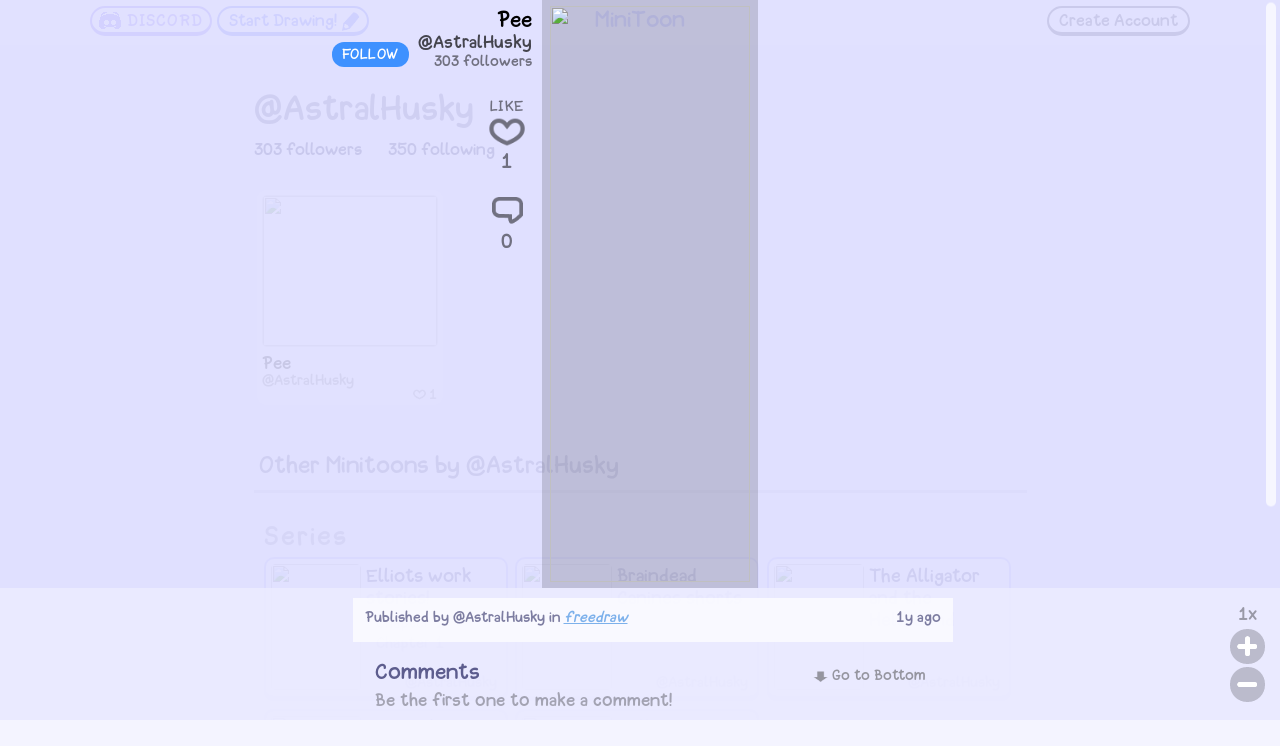

--- FILE ---
content_type: text/html; charset=UTF-8
request_url: https://minitoon.me/p/MjjuWAwzUAJmmO
body_size: 14308
content:




































<html>
    <head>
        <!-- Global site tag (gtag.js) - Google Analytics -->
          <script async src="https://www.googletagmanager.com/gtag/js?id=G-2LGC9CJTB1"></script>
          <script>
              window.dataLayer = window.dataLayer || [];
              function gtag(){dataLayer.push(arguments);}
              gtag('js', new Date());
              gtag('config', 'G-2LGC9CJTB1');
          </script>
         <style>
           @font-face { font-family: "redalert1"; src: url(/fonts/redalert1.ttf) format("truetype");}
           @font-face { font-family: "pixelperfect"; src: url(/fonts/exepixelperfect/EXEPixelPerfect.ttf) format("truetype");}
           @font-face { font-family: "dinomouse"; src: url(/fonts/dinomouse/Dinomouse-Regular.otf) format("opentype");}
       </style>
    <meta property="og:url" content="https://minitoon.me/p/MjjuWAwzUAJmmO">
<meta property="og:description" content="haha">
<meta name="twitter:description" content="haha">
<meta name="description" content="haha">
<meta property="og:title" content="Pee - MINITOON">
<meta name="twitter:title" content="Pee - MINITOON">
<title>Pee - MINITOON</title>
<meta name="viewport" content="user-scalable=no,width=device-width,initial-scale=1,maximum-scale=1,minimal-ui,viewport-fit=cover">
<meta name="twitter:card" content="summary_large_image">
<meta name="twitter:image" content="https://img.minitoon.me/thumbnails/cedkHfaKugLnTeFsmraeDdVX.jpg?v=1">
<meta property="og:image" content="https://img.minitoon.me/thumbnails/cedkHfaKugLnTeFsmraeDdVX.jpg?v=1">
<meta property="og:image:width" content="500">
<meta property="og:image:height" content="500">
<meta content="text/html;charset=utf-8" http-equiv="Content-Type">
<meta content="utf-8" http-equiv="encoding">
<link id="dynamic-favicon" rel="icon" href="/icon.ico?v=1.1.106" type="image/ico">
<meta name="viewport" content="width=device-width, initial-scale=1">
<meta http-equiv="content-language" content="en">
<meta name="google" content="notranslate">
<link rel="stylesheet" href="/css/default.css?v=1.1.106">
<link rel="stylesheet" href="/css/defaultpage.css?v=1.1.106">
        
                
        <!--
        <script data-ad-client="ca-pub-4390240433545136" async src="https://pagead2.googlesyndication.com/pagead/js/adsbygoogle.js"></script>
        -->
        <script type="text/javascript">
            window.SERVERDATA = {"https":true,"CDN":"https:\/\/img.minitoon.me","tes":false,"loggedin":false,"username":"AstralHusky","followed":0,"self":false,"ourl":"\/@AstralHusky"};
        </script>
        
                    <script type="text/javascript" src="/dist/defaultpage.js?v=1.1.106"></script>
                <link rel="stylesheet" type="text/css" href="/css/sticker.css?v=1.1.106">
        <link rel="stylesheet" type="text/css" href="/css/viewer.css?v=1.1.106">
        <link rel="stylesheet" type="text/css" href="/css/defaultcss.css?v=1.1.106">
        
        
        <script type="text/javascript" src="/dist/simple-scrollbar.min.js?v=1.1.106"></script>
        <link rel="stylesheet" type="text/css" href="/dist/simple-scrollbar.css?v=1.1.106">
          
    </head>
    <body onload="window.SetupProfilePage();" class="postpage profilepage ">
        <div class="default-main">
            <div class="postpage-title">@AstralHusky</div>
                        <div class="postpage-stat-c">
                <div class="profilepage-stat"><span>303</span> followers</div>
                <div class="profilepage-stat"><span>350</span> following</div>
                            </div>
                            <div class="postpage-focuspost-c">
                            <div class="mt-focuspost-c">
            <div class="mt-focuspost-post-c">
                <div class="mt-post-c" data-pid="MjjuWAwzUAJmmO" data-img="KXmuDthsehQXOhoQgZMoYUxU" data-w="500" data-h="500" data-pn="1" data-u="AstralHusky"  >
        <a class="mt-post-url" href="/p/MjjuWAwzUAJmmO"></a>
        <div style="" class="mt-post-content">
            <div style="" class="mt-post-preview">
                <img src="https://img.minitoon.me/thumbnails/cedkHfaKugLnTeFsmraeDdVX.jpg?v=1" class="mt-post-img">
                                <span class="mt-post-date" data-epoch=1 data-epoch-time="1708710155107"></span>
            </div>
            <div class="mt-post-c2">
                <div class="mt-post-c3" style="">
                    <div class="mt-post-title">Pee</div>
                    <div class="mt-cat-url">Published in <a href="/m/freedraw">freedraw</a></div>
                                            <a href="/@AstralHusky" class="mt-post-username">@AstralHusky</a>
                                        <div class="mt-post-views-c">
                        <span class="mt-post-views"></span>
                    </div>
                </div>
            </div>
        </div>   
        <div class="mt-post-bottom">    
                        <div class="mt-post-likes-c" data-likes="1">1</div>   
        </div>  
        <div class="clear"></div>
    </div>            </div>
            <div class="mt-focuspost-title">Pee</div>
            <div class="mt-focuspost-desc"></div>
            <div class="clear"></div>
        </div>
                    </div>
                <div class="postpage-focuspost-other-c">
                <div class="postpage-focuspost-other">Other Minitoons by @AstralHusky</div>
                </div>
                                    <div class="postpage-series-c">
                <div class="postpage-series-c-title">Series</div>
                <div class="mt-serie-c" data-sid="cwRbXAyw"  >
        <a class="mt-serie-url" href="/series/cwRbXAyw"></a>
        <div style="" class="mt-serie-content">
            <div style="" class="mt-serie-preview">
                <img src="https://img.minitoon.me/vktJyThMBGARhfBiiKAroZGY.png" class="mt-serie-img">
            </div>
            <div class="mt-serie-c2">
                <div class="mt-serie-title">Elliots work stories!</div>
                <div class="mt-serie-updates"><a href="/p/yFbBuozfPDIXUD">Chapter 2</a><a href="/p/yhHIaUsvpXmSMk">Chapter 1</a></div>
                <a href="/@AstralHusky" class="mt-series-username">@AstralHusky</a>
            </div>
        </div>   
        <div class="clear"></div>
    </div><div class="mt-serie-c" data-sid="AuLbtxMV"  >
        <a class="mt-serie-url" href="/series/AuLbtxMV"></a>
        <div style="" class="mt-serie-content">
            <div style="" class="mt-serie-preview">
                <img src="https://img.minitoon.me/azbjHrCoJkcEoLHqTntDqOjC.png" class="mt-serie-img">
            </div>
            <div class="mt-serie-c2">
                <div class="mt-serie-title">Braindead Canines shorts</div>
                <div class="mt-serie-updates"></div>
                <a href="/@AstralHusky" class="mt-series-username">@AstralHusky</a>
            </div>
        </div>   
        <div class="clear"></div>
    </div><div class="mt-serie-c" data-sid="ewgNTSDX"  >
        <a class="mt-serie-url" href="/series/ewgNTSDX"></a>
        <div style="" class="mt-serie-content">
            <div style="" class="mt-serie-preview">
                <img src="https://img.minitoon.me/nXkTVTuseGpvamulkubHDzZw.png" class="mt-serie-img">
            </div>
            <div class="mt-serie-c2">
                <div class="mt-serie-title">The Alligator and the Hellhound</div>
                <div class="mt-serie-updates"></div>
                <a href="/@AstralHusky" class="mt-series-username">@AstralHusky</a>
            </div>
        </div>   
        <div class="clear"></div>
    </div><div class="mt-serie-c" data-sid="XCKvoJDW"  >
        <a class="mt-serie-url" href="/series/XCKvoJDW"></a>
        <div style="" class="mt-serie-content">
            <div style="" class="mt-serie-preview">
                <img src="https://img.minitoon.me/qHZIHhmDupkAfAadwZnJxxrE.png" class="mt-serie-img">
            </div>
            <div class="mt-serie-c2">
                <div class="mt-serie-title">The Jack and Astral Show!!</div>
                <div class="mt-serie-updates"><a href="/p/BskwqMHmKoLUyo">Chapter 11</a><a href="/p/mVJYywKlcmrYPH">Chapter 10</a></div>
                <a href="/@AstralHusky" class="mt-series-username">@AstralHusky</a>
            </div>
        </div>   
        <div class="clear"></div>
    </div><div class="mt-serie-c" data-sid="WpKaajYH"  >
        <a class="mt-serie-url" href="/series/WpKaajYH"></a>
        <div style="" class="mt-serie-content">
            <div style="" class="mt-serie-preview">
                <img src="https://img.minitoon.me/qHZIHhmDupkAfAadwZnJxxrE.png" class="mt-serie-img">
            </div>
            <div class="mt-serie-c2">
                <div class="mt-serie-title">Hell Fire</div>
                <div class="mt-serie-updates"></div>
                <a href="/@AstralHusky" class="mt-series-username">@AstralHusky</a>
            </div>
        </div>   
        <div class="clear"></div>
    </div>            </div>
                        <div class="postpage-posts-c postpage-posts-c-series">
                <div class="mt-post-c" data-pid="skecFsohwyHbhF" data-img="UtvNoZbCHhYvZaiorWkaLJZn" data-w="500" data-h="500" data-pn="1" data-u="AstralHusky"  >
        <a class="mt-post-url" href="/p/skecFsohwyHbhF"></a>
        <div style="" class="mt-post-content">
            <div style="" class="mt-post-preview">
                <img src="https://img.minitoon.me/thumbnails/ltXUqglEtEYwWuujEFnPAgth.jpg?v=1" class="mt-post-img">
                                <span class="mt-post-date" data-epoch=1 data-epoch-time="1768585260062"></span>
            </div>
            <div class="mt-post-c2">
                <div class="mt-post-c3" style="">
                    <div class="mt-post-title">Might loose my job</div>
                    <div class="mt-cat-url">Published in <a href="/m/freedraw">freedraw</a></div>
                                            <a href="/@AstralHusky" class="mt-post-username">@AstralHusky</a>
                                        <div class="mt-post-views-c">
                        <span class="mt-post-views"></span>
                    </div>
                </div>
            </div>
        </div>   
        <div class="mt-post-bottom">    
                        <div class="mt-post-ncomments-c" data-ncomments="2">2</div>   
                        <div class="mt-post-likes-c" data-likes="14">14</div>   
        </div>  
        <div class="clear"></div>
    </div><div class="mt-post-c" data-pid="atBtBCaXNCyZyI" data-img="reBxylsPAKxVJRvJSEQuCnxq" data-w="500" data-h="500" data-pn="1" data-u="AstralHusky"  >
        <a class="mt-post-url" href="/p/atBtBCaXNCyZyI"></a>
        <div style="" class="mt-post-content">
            <div style="" class="mt-post-preview">
                <img src="https://img.minitoon.me/thumbnails/XGHRSXEdHatTsxJlzXPvxoRQ.jpg?v=1" class="mt-post-img">
                                <span class="mt-post-date" data-epoch=1 data-epoch-time="1768322494739"></span>
            </div>
            <div class="mt-post-c2">
                <div class="mt-post-c3" style="">
                    <div class="mt-post-title">O</div>
                    <div class="mt-cat-url">Published in <a href="/m/freedraw">freedraw</a></div>
                                            <a href="/@AstralHusky" class="mt-post-username">@AstralHusky</a>
                                        <div class="mt-post-views-c">
                        <span class="mt-post-views"></span>
                    </div>
                </div>
            </div>
        </div>   
        <div class="mt-post-bottom">    
                        <div class="mt-post-ncomments-c" data-ncomments="3">3</div>   
                        <div class="mt-post-likes-c" data-likes="9">9</div>   
        </div>  
        <div class="clear"></div>
    </div><div class="mt-post-c" data-pid="XcyEEUToOxoexd" data-img="qGdiolMiUDWowPaTFPhIryZd" data-w="500" data-h="500" data-pn="1" data-u="AstralHusky"  >
        <a class="mt-post-url" href="/p/XcyEEUToOxoexd"></a>
        <div style="" class="mt-post-content">
            <div style="" class="mt-post-preview">
                <img src="https://img.minitoon.me/thumbnails/JuMwIWdvROYWpXSraizbOetK.jpg?v=1" class="mt-post-img">
                                <span class="mt-post-date" data-epoch=1 data-epoch-time="1767819779913"></span>
            </div>
            <div class="mt-post-c2">
                <div class="mt-post-c3" style="">
                    <div class="mt-post-title">sorry for not posting</div>
                    <div class="mt-cat-url">Published in <a href="/m/freedraw">freedraw</a></div>
                                            <a href="/@AstralHusky" class="mt-post-username">@AstralHusky</a>
                                        <div class="mt-post-views-c">
                        <span class="mt-post-views"></span>
                    </div>
                </div>
            </div>
        </div>   
        <div class="mt-post-bottom">    
                        <div class="mt-post-ncomments-c" data-ncomments="1">1</div>   
                        <div class="mt-post-likes-c" data-likes="7">7</div>   
        </div>  
        <div class="clear"></div>
    </div><div class="mt-post-c" data-pid="KYdUirjuvENInw" data-img="deVwTgTMDEsKNnSlDHuTKcKi" data-w="500" data-h="500" data-pn="1" data-u="AstralHusky"  >
        <a class="mt-post-url" href="/p/KYdUirjuvENInw"></a>
        <div style="" class="mt-post-content">
            <div style="" class="mt-post-preview">
                <img src="https://img.minitoon.me/thumbnails/ILwEawqkPQKqfoETOdTGEQhl.jpg?v=1" class="mt-post-img">
                                <span class="mt-post-date" data-epoch=1 data-epoch-time="1765833235794"></span>
            </div>
            <div class="mt-post-c2">
                <div class="mt-post-c3" style="">
                    <div class="mt-post-title">heheheh</div>
                    <div class="mt-cat-url">Published in <a href="/m/freedraw">freedraw</a></div>
                                            <a href="/@AstralHusky" class="mt-post-username">@AstralHusky</a>
                                        <div class="mt-post-views-c">
                        <span class="mt-post-views"></span>
                    </div>
                </div>
            </div>
        </div>   
        <div class="mt-post-bottom">    
                        <div class="mt-post-likes-c" data-likes="12">12</div>   
        </div>  
        <div class="clear"></div>
    </div><div class="mt-post-c" data-pid="lBcGsUqXXoDWmk" data-img="LMmwVfNkPZNidErWiAWxJHsO" data-w="500" data-h="500" data-pn="1" data-u="AstralHusky"  >
        <a class="mt-post-url" href="/p/lBcGsUqXXoDWmk"></a>
        <div style="" class="mt-post-content">
            <div style="" class="mt-post-preview">
                <img src="https://img.minitoon.me/thumbnails/hWBbtDoikfOPAIyLUyrUfgTh.jpg?v=1" class="mt-post-img">
                                <span class="mt-post-date" data-epoch=1 data-epoch-time="1764706374465"></span>
            </div>
            <div class="mt-post-c2">
                <div class="mt-post-c3" style="">
                    <div class="mt-post-title">kinda sad idk</div>
                    <div class="mt-cat-url">Published in <a href="/m/freedraw">freedraw</a></div>
                                            <a href="/@AstralHusky" class="mt-post-username">@AstralHusky</a>
                                        <div class="mt-post-views-c">
                        <span class="mt-post-views"></span>
                    </div>
                </div>
            </div>
        </div>   
        <div class="mt-post-bottom">    
                        <div class="mt-post-likes-c" data-likes="9">9</div>   
        </div>  
        <div class="clear"></div>
    </div><div class="mt-post-c" data-pid="hAzRhpFGcJByHa" data-img="zdVtJGMlRDfQKgKdVmpyMuqg" data-w="500" data-h="500" data-pn="1" data-u="AstralHusky"  >
        <a class="mt-post-url" href="/p/hAzRhpFGcJByHa"></a>
        <div style="" class="mt-post-content">
            <div style="" class="mt-post-preview">
                <img src="https://img.minitoon.me/thumbnails/yxzcOURPImfyIiWhQMebvQkR.jpg?v=1" class="mt-post-img">
                                <span class="mt-post-date" data-epoch=1 data-epoch-time="1763416948813"></span>
            </div>
            <div class="mt-post-c2">
                <div class="mt-post-c3" style="">
                    <div class="mt-post-title">ill shut up abt him i swear</div>
                    <div class="mt-cat-url">Published in <a href="/m/freedraw">freedraw</a></div>
                                            <a href="/@AstralHusky" class="mt-post-username">@AstralHusky</a>
                                        <div class="mt-post-views-c">
                        <span class="mt-post-views"></span>
                    </div>
                </div>
            </div>
        </div>   
        <div class="mt-post-bottom">    
                        <div class="mt-post-ncomments-c" data-ncomments="6">6</div>   
                        <div class="mt-post-likes-c" data-likes="9">9</div>   
        </div>  
        <div class="clear"></div>
    </div><div class="mt-post-c" data-pid="kqwAjfNxAEDZew" data-img="gybjzltPQqLvlixJERMgjVmv" data-w="500" data-h="500" data-pn="1" data-u="AstralHusky"  >
        <a class="mt-post-url" href="/p/kqwAjfNxAEDZew"></a>
        <div style="" class="mt-post-content">
            <div style="" class="mt-post-preview">
                <img src="https://img.minitoon.me/thumbnails/cGXcCjbdxiOIATyMhnRPFkiy.jpg?v=1" class="mt-post-img">
                                <span class="mt-post-date" data-epoch=1 data-epoch-time="1763409003470"></span>
            </div>
            <div class="mt-post-c2">
                <div class="mt-post-c3" style="">
                    <div class="mt-post-title">OMG HES A FUCKING ANGEL</div>
                    <div class="mt-cat-url">Published in <a href="/m/freedraw">freedraw</a></div>
                                            <a href="/@AstralHusky" class="mt-post-username">@AstralHusky</a>
                                        <div class="mt-post-views-c">
                        <span class="mt-post-views"></span>
                    </div>
                </div>
            </div>
        </div>   
        <div class="mt-post-bottom">    
                        <div class="mt-post-ncomments-c" data-ncomments="1">1</div>   
                        <div class="mt-post-likes-c" data-likes="9">9</div>   
        </div>  
        <div class="clear"></div>
    </div><div class="mt-post-c" data-pid="DGAcFOysUAoQfa" data-img="SimqRZnVHjYBWtJSpROuiyui" data-w="500" data-h="500" data-pn="3" data-u="AstralHusky"  >
        <a class="mt-post-url" href="/p/DGAcFOysUAoQfa"></a>
        <div style="" class="mt-post-content">
            <div style="" class="mt-post-preview">
                <img src="https://img.minitoon.me/thumbnails/qQMqtzEOIxqZAOEEFMbYkeFr.jpg?v=1" class="mt-post-img">
                                    <div class="mt-post-npages">3</div>
                                <span class="mt-post-date" data-epoch=1 data-epoch-time="1763398151888"></span>
            </div>
            <div class="mt-post-c2">
                <div class="mt-post-c3" style="">
                    <div class="mt-post-title">I focking hate this bro</div>
                    <div class="mt-cat-url">Published in <a href="/m/stories">stories</a></div>
                                            <a href="/@AstralHusky" class="mt-post-username">@AstralHusky</a>
                                        <div class="mt-post-views-c">
                        <span class="mt-post-views"></span>
                    </div>
                </div>
            </div>
        </div>   
        <div class="mt-post-bottom">    
                        <div class="mt-post-ncomments-c" data-ncomments="3">3</div>   
                        <div class="mt-post-likes-c" data-likes="12">12</div>   
        </div>  
        <div class="clear"></div>
    </div><div class="mt-post-c" data-pid="DTMuIIrsQOufIq" data-img="DrRMkFQlJshHDMgPmLRrlPfs" data-w="500" data-h="500" data-pn="1" data-u="AstralHusky"  >
        <a class="mt-post-url" href="/p/DTMuIIrsQOufIq"></a>
        <div style="" class="mt-post-content">
            <div style="" class="mt-post-preview">
                <img src="https://img.minitoon.me/thumbnails/cEPAnXCZZfMEYLfkPYJQFzXE.jpg?v=1" class="mt-post-img">
                                <span class="mt-post-date" data-epoch=1 data-epoch-time="1762645877527"></span>
            </div>
            <div class="mt-post-c2">
                <div class="mt-post-c3" style="">
                    <div class="mt-post-title">handsome jack my love</div>
                    <div class="mt-cat-url">Published in <a href="/m/freedraw">freedraw</a></div>
                                            <a href="/@AstralHusky" class="mt-post-username">@AstralHusky</a>
                                        <div class="mt-post-views-c">
                        <span class="mt-post-views"></span>
                    </div>
                </div>
            </div>
        </div>   
        <div class="mt-post-bottom">    
                        <div class="mt-post-ncomments-c" data-ncomments="1">1</div>   
                        <div class="mt-post-likes-c" data-likes="15">15</div>   
        </div>  
        <div class="clear"></div>
    </div><div class="mt-post-c" data-pid="GZuTqLdyOMVlsZ" data-img="PbAaZEivwGHRIYXVPvKyfQbe" data-w="500" data-h="500" data-pn="1" data-u="AstralHusky"  >
        <a class="mt-post-url" href="/p/GZuTqLdyOMVlsZ"></a>
        <div style="" class="mt-post-content">
            <div style="" class="mt-post-preview">
                <img src="https://img.minitoon.me/thumbnails/NcNREhHJoHdfrKYKSZXozdzQ.jpg?v=1" class="mt-post-img">
                                <span class="mt-post-date" data-epoch=1 data-epoch-time="1762533479217"></span>
            </div>
            <div class="mt-post-c2">
                <div class="mt-post-c3" style="">
                    <div class="mt-post-title">Amanda the adventurer chapter 3 was ok...</div>
                    <div class="mt-cat-url">Published in <a href="/m/freedraw">freedraw</a></div>
                                            <a href="/@AstralHusky" class="mt-post-username">@AstralHusky</a>
                                        <div class="mt-post-views-c">
                        <span class="mt-post-views"></span>
                    </div>
                </div>
            </div>
        </div>   
        <div class="mt-post-bottom">    
                        <div class="mt-post-likes-c" data-likes="7">7</div>   
        </div>  
        <div class="clear"></div>
    </div><div class="mt-post-c" data-pid="spMajuLYRIWwqH" data-img="JepLIdYDYgmEVIvGiaFWWSQu" data-w="500" data-h="500" data-pn="1" data-u="AstralHusky"  >
        <a class="mt-post-url" href="/p/spMajuLYRIWwqH"></a>
        <div style="" class="mt-post-content">
            <div style="" class="mt-post-preview">
                <img src="https://img.minitoon.me/thumbnails/nnaRypNHRcqxxZQhjAjtqGIz.jpg?v=1" class="mt-post-img">
                                <span class="mt-post-date" data-epoch=1 data-epoch-time="1761171729011"></span>
            </div>
            <div class="mt-post-c2">
                <div class="mt-post-c3" style="">
                    <div class="mt-post-title">Me when tweening</div>
                    <div class="mt-cat-url">Published in <a href="/m/freedraw">freedraw</a></div>
                                            <a href="/@AstralHusky" class="mt-post-username">@AstralHusky</a>
                                        <div class="mt-post-views-c">
                        <span class="mt-post-views"></span>
                    </div>
                </div>
            </div>
        </div>   
        <div class="mt-post-bottom">    
                        <div class="mt-post-ncomments-c" data-ncomments="1">1</div>   
                        <div class="mt-post-likes-c" data-likes="18">18</div>   
        </div>  
        <div class="clear"></div>
    </div><div class="mt-post-c" data-pid="StjEGZowksCllW" data-img="UDKkmgSlxHvoFDSXcVduqXus" data-w="500" data-h="500" data-pn="1" data-u="AstralHusky"  >
        <a class="mt-post-url" href="/p/StjEGZowksCllW"></a>
        <div style="" class="mt-post-content">
            <div style="" class="mt-post-preview">
                <img src="https://img.minitoon.me/thumbnails/JiWZYCyDouYKFhfBxLVAqaCo.jpg?v=1" class="mt-post-img">
                                <span class="mt-post-date" data-epoch=1 data-epoch-time="1761161585645"></span>
            </div>
            <div class="mt-post-c2">
                <div class="mt-post-c3" style="">
                    <div class="mt-post-title">im not dead just employed</div>
                    <div class="mt-cat-url">Published in <a href="/m/freedraw">freedraw</a></div>
                                            <a href="/@AstralHusky" class="mt-post-username">@AstralHusky</a>
                                        <div class="mt-post-views-c">
                        <span class="mt-post-views"></span>
                    </div>
                </div>
            </div>
        </div>   
        <div class="mt-post-bottom">    
                        <div class="mt-post-ncomments-c" data-ncomments="7">7</div>   
                        <div class="mt-post-likes-c" data-likes="16">16</div>   
        </div>  
        <div class="clear"></div>
    </div><div class="mt-post-c" data-pid="ZrdFHTJMlZhvMZ" data-img="hnodysmGkUqQEALLYmkHyLBz" data-w="500" data-h="500" data-pn="1" data-u="AstralHusky"  >
        <a class="mt-post-url" href="/p/ZrdFHTJMlZhvMZ"></a>
        <div style="" class="mt-post-content">
            <div style="" class="mt-post-preview">
                <img src="https://img.minitoon.me/thumbnails/znGfjZWZPtKDpTUvIlsEUQba.jpg?v=1" class="mt-post-img">
                                <span class="mt-post-date" data-epoch=1 data-epoch-time="1760120573373"></span>
            </div>
            <div class="mt-post-c2">
                <div class="mt-post-c3" style="">
                    <div class="mt-post-title">me poopy</div>
                    <div class="mt-cat-url">Published in <a href="/m/freedraw">freedraw</a></div>
                                            <a href="/@AstralHusky" class="mt-post-username">@AstralHusky</a>
                                        <div class="mt-post-views-c">
                        <span class="mt-post-views"></span>
                    </div>
                </div>
            </div>
        </div>   
        <div class="mt-post-bottom">    
                        <div class="mt-post-ncomments-c" data-ncomments="4">4</div>   
                        <div class="mt-post-likes-c" data-likes="8">8</div>   
        </div>  
        <div class="clear"></div>
    </div><div class="mt-post-c" data-pid="ShfJKNuTQEWPuU" data-img="lqdMllqazdckcVUwxrFnyebX" data-w="500" data-h="500" data-pn="3" data-u="AstralHusky"  >
        <a class="mt-post-url" href="/p/ShfJKNuTQEWPuU"></a>
        <div style="" class="mt-post-content">
            <div style="" class="mt-post-preview">
                <img src="https://img.minitoon.me/thumbnails/qrNrpskyCLYbFLTMNWEsqHwF.jpg?v=1" class="mt-post-img">
                                    <div class="mt-post-npages">3</div>
                                <span class="mt-post-date" data-epoch=1 data-epoch-time="1760035935820"></span>
            </div>
            <div class="mt-post-c2">
                <div class="mt-post-c3" style="">
                    <div class="mt-post-title">sexualizing ppls ocs is gross</div>
                    <div class="mt-cat-url">Published in <a href="/m/stories">stories</a></div>
                                            <a href="/@AstralHusky" class="mt-post-username">@AstralHusky</a>
                                        <div class="mt-post-views-c">
                        <span class="mt-post-views"></span>
                    </div>
                </div>
            </div>
        </div>   
        <div class="mt-post-bottom">    
                        <div class="mt-post-ncomments-c" data-ncomments="15">15</div>   
                        <div class="mt-post-likes-c" data-likes="27">27</div>   
        </div>  
        <div class="clear"></div>
    </div><div class="mt-post-c" data-pid="SbAMYQtERhSAFr" data-img="tliETbaZDZODMRwThkxIeNsL" data-w="500" data-h="500" data-pn="1" data-u="AstralHusky"  >
        <a class="mt-post-url" href="/p/SbAMYQtERhSAFr"></a>
        <div style="" class="mt-post-content">
            <div style="" class="mt-post-preview">
                <img src="https://img.minitoon.me/thumbnails/dZrdnhlVBxqWkqqvjWRabbCE.jpg?v=1" class="mt-post-img">
                                <span class="mt-post-date" data-epoch=1 data-epoch-time="1760035012408"></span>
            </div>
            <div class="mt-post-c2">
                <div class="mt-post-c3" style="">
                    <div class="mt-post-title">drew on the wrong layer TnT</div>
                    <div class="mt-cat-url">Published in <a href="/m/freedraw">freedraw</a></div>
                                            <a href="/@AstralHusky" class="mt-post-username">@AstralHusky</a>
                                        <div class="mt-post-views-c">
                        <span class="mt-post-views"></span>
                    </div>
                </div>
            </div>
        </div>   
        <div class="mt-post-bottom">    
                        <div class="mt-post-ncomments-c" data-ncomments="1">1</div>   
                        <div class="mt-post-likes-c" data-likes="13">13</div>   
        </div>  
        <div class="clear"></div>
    </div><div class="mt-post-c" data-pid="VxIaDkQzjSksCc" data-img="iMpQENFYTqGbJRNLoKFrdXVO" data-w="500" data-h="500" data-pn="1" data-u="AstralHusky"  >
        <a class="mt-post-url" href="/p/VxIaDkQzjSksCc"></a>
        <div style="" class="mt-post-content">
            <div style="" class="mt-post-preview">
                <img src="https://img.minitoon.me/thumbnails/aQkfIHXFTGMJsflgcPEjBalq.jpg?v=1" class="mt-post-img">
                                <span class="mt-post-date" data-epoch=1 data-epoch-time="1759977433434"></span>
            </div>
            <div class="mt-post-c2">
                <div class="mt-post-c3" style="">
                    <div class="mt-post-title">i did it</div>
                    <div class="mt-cat-url">Published in <a href="/m/freedraw">freedraw</a></div>
                                            <a href="/@AstralHusky" class="mt-post-username">@AstralHusky</a>
                                        <div class="mt-post-views-c">
                        <span class="mt-post-views"></span>
                    </div>
                </div>
            </div>
        </div>   
        <div class="mt-post-bottom">    
                        <div class="mt-post-ncomments-c" data-ncomments="6">6</div>   
                        <div class="mt-post-likes-c" data-likes="13">13</div>   
        </div>  
        <div class="clear"></div>
    </div><div class="mt-post-c" data-pid="KCrWeTeWjFWmly" data-img="TxXkfrkhBjYWNQXebGxhCLSp" data-w="500" data-h="500" data-pn="1" data-u="AstralHusky"  >
        <a class="mt-post-url" href="/p/KCrWeTeWjFWmly"></a>
        <div style="" class="mt-post-content">
            <div style="" class="mt-post-preview">
                <img src="https://img.minitoon.me/thumbnails/LyMztkUcuUwsNgrSxBDoCPSi.jpg?v=1" class="mt-post-img">
                                <span class="mt-post-date" data-epoch=1 data-epoch-time="1759970810280"></span>
            </div>
            <div class="mt-post-c2">
                <div class="mt-post-c3" style="">
                    <div class="mt-post-title">grounded</div>
                    <div class="mt-cat-url">Published in <a href="/m/freedraw">freedraw</a></div>
                                            <a href="/@AstralHusky" class="mt-post-username">@AstralHusky</a>
                                        <div class="mt-post-views-c">
                        <span class="mt-post-views"></span>
                    </div>
                </div>
            </div>
        </div>   
        <div class="mt-post-bottom">    
                        <div class="mt-post-ncomments-c" data-ncomments="2">2</div>   
                        <div class="mt-post-likes-c" data-likes="12">12</div>   
        </div>  
        <div class="clear"></div>
    </div><div class="mt-post-c" data-pid="VjfgrYIqZXDusG" data-img="oNAWfDHchcWVdKvinVrnlzoL" data-w="500" data-h="500" data-pn="1" data-u="AstralHusky"  >
        <a class="mt-post-url" href="/p/VjfgrYIqZXDusG"></a>
        <div style="" class="mt-post-content">
            <div style="" class="mt-post-preview">
                <img src="https://img.minitoon.me/thumbnails/FVhlZcryvEZORcMSJEAJNgzJ.jpg?v=1" class="mt-post-img">
                                <span class="mt-post-date" data-epoch=1 data-epoch-time="1759961193906"></span>
            </div>
            <div class="mt-post-c2">
                <div class="mt-post-c3" style="">
                    <div class="mt-post-title">300 yay :3</div>
                    <div class="mt-cat-url">Published in <a href="/m/freedraw">freedraw</a></div>
                                            <a href="/@AstralHusky" class="mt-post-username">@AstralHusky</a>
                                        <div class="mt-post-views-c">
                        <span class="mt-post-views"></span>
                    </div>
                </div>
            </div>
        </div>   
        <div class="mt-post-bottom">    
                        <div class="mt-post-ncomments-c" data-ncomments="9">9</div>   
                        <div class="mt-post-likes-c" data-likes="18">18</div>   
        </div>  
        <div class="clear"></div>
    </div><div class="mt-post-c" data-pid="ZbfuxqOYCLJHkA" data-img="UfZQbhoqyEDexiBMmjHSVMGm" data-w="500" data-h="500" data-pn="1" data-u="AstralHusky"  >
        <a class="mt-post-url" href="/p/ZbfuxqOYCLJHkA"></a>
        <div style="" class="mt-post-content">
            <div style="" class="mt-post-preview">
                <img src="https://img.minitoon.me/thumbnails/wocBXahaOtcEIsWfMgIPiZQi.jpg?v=1" class="mt-post-img">
                                <span class="mt-post-date" data-epoch=1 data-epoch-time="1759942667417"></span>
            </div>
            <div class="mt-post-c2">
                <div class="mt-post-c3" style="">
                    <div class="mt-post-title">Woah almost 300</div>
                    <div class="mt-cat-url">Published in <a href="/m/freedraw">freedraw</a></div>
                                            <a href="/@AstralHusky" class="mt-post-username">@AstralHusky</a>
                                        <div class="mt-post-views-c">
                        <span class="mt-post-views"></span>
                    </div>
                </div>
            </div>
        </div>   
        <div class="mt-post-bottom">    
                        <div class="mt-post-ncomments-c" data-ncomments="3">3</div>   
                        <div class="mt-post-likes-c" data-likes="10">10</div>   
        </div>  
        <div class="clear"></div>
    </div><div class="mt-post-c" data-pid="OebVwzxXOxwyCb" data-img="EkZcHwRdHsIDWqZqukTEcNBB" data-w="500" data-h="500" data-pn="1" data-u="AstralHusky"  >
        <a class="mt-post-url" href="/p/OebVwzxXOxwyCb"></a>
        <div style="" class="mt-post-content">
            <div style="" class="mt-post-preview">
                <img src="https://img.minitoon.me/thumbnails/CNfasYtzJjMeibAyQJSTkjKL.jpg?v=1" class="mt-post-img">
                                <span class="mt-post-date" data-epoch=1 data-epoch-time="1759890360404"></span>
            </div>
            <div class="mt-post-c2">
                <div class="mt-post-c3" style="">
                    <div class="mt-post-title">doodle</div>
                    <div class="mt-cat-url">Published in <a href="/m/freedraw">freedraw</a></div>
                                            <a href="/@AstralHusky" class="mt-post-username">@AstralHusky</a>
                                        <div class="mt-post-views-c">
                        <span class="mt-post-views"></span>
                    </div>
                </div>
            </div>
        </div>   
        <div class="mt-post-bottom">    
                        <div class="mt-post-ncomments-c" data-ncomments="4">4</div>   
                        <div class="mt-post-likes-c" data-likes="34">34</div>   
        </div>  
        <div class="clear"></div>
    </div><div class="mt-post-c" data-pid="syRubdSKgYmBBC" data-img="kEGyMjNyKeMenxTTvqjGnswl" data-w="500" data-h="500" data-pn="2" data-u="AstralHusky"  >
        <a class="mt-post-url" href="/p/syRubdSKgYmBBC"></a>
        <div style="" class="mt-post-content">
            <div style="" class="mt-post-preview">
                <img src="https://img.minitoon.me/thumbnails/xUXXPDjvfFURWRWTVgbpCezI.jpg?v=1" class="mt-post-img">
                                    <div class="mt-post-npages">2</div>
                                <span class="mt-post-date" data-epoch=1 data-epoch-time="1759873076180"></span>
            </div>
            <div class="mt-post-c2">
                <div class="mt-post-c3" style="">
                    <div class="mt-post-title">chat I need advice</div>
                    <div class="mt-cat-url">Published in <a href="/m/stories">stories</a></div>
                                            <a href="/@AstralHusky" class="mt-post-username">@AstralHusky</a>
                                        <div class="mt-post-views-c">
                        <span class="mt-post-views"></span>
                    </div>
                </div>
            </div>
        </div>   
        <div class="mt-post-bottom">    
                        <div class="mt-post-ncomments-c" data-ncomments="7">7</div>   
                        <div class="mt-post-likes-c" data-likes="17">17</div>   
        </div>  
        <div class="clear"></div>
    </div><div class="mt-post-c" data-pid="dbOMsjyNsKDgsD" data-img="ubbDWGQPaGENumBwAnkqhWoE" data-w="500" data-h="500" data-pn="1" data-u="AstralHusky"  >
        <a class="mt-post-url" href="/p/dbOMsjyNsKDgsD"></a>
        <div style="" class="mt-post-content">
            <div style="" class="mt-post-preview">
                <img src="https://img.minitoon.me/thumbnails/HBsydCUgduOkMpGXqnbbsFVb.jpg?v=1" class="mt-post-img">
                                <span class="mt-post-date" data-epoch=1 data-epoch-time="1759853903951"></span>
            </div>
            <div class="mt-post-c2">
                <div class="mt-post-c3" style="">
                    <div class="mt-post-title">spooky season</div>
                    <div class="mt-cat-url">Published in <a href="/m/freedraw">freedraw</a></div>
                                            <a href="/@AstralHusky" class="mt-post-username">@AstralHusky</a>
                                        <div class="mt-post-views-c">
                        <span class="mt-post-views"></span>
                    </div>
                </div>
            </div>
        </div>   
        <div class="mt-post-bottom">    
                        <div class="mt-post-likes-c" data-likes="14">14</div>   
        </div>  
        <div class="clear"></div>
    </div><div class="mt-post-c" data-pid="ngFPOrDYOakFPz" data-img="KdAWXzptzZBaRGnXMBuRhmpO" data-w="500" data-h="500" data-pn="1" data-u="AstralHusky"  >
        <a class="mt-post-url" href="/p/ngFPOrDYOakFPz"></a>
        <div style="" class="mt-post-content">
            <div style="" class="mt-post-preview">
                <img src="https://img.minitoon.me/thumbnails/vtSYjEsigLDgloqTpPtjDpXI.jpg?v=1" class="mt-post-img">
                                <span class="mt-post-date" data-epoch=1 data-epoch-time="1759853034765"></span>
            </div>
            <div class="mt-post-c2">
                <div class="mt-post-c3" style="">
                    <div class="mt-post-title">Untitled</div>
                    <div class="mt-cat-url">Published in <a href="/m/freedraw">freedraw</a></div>
                                            <a href="/@AstralHusky" class="mt-post-username">@AstralHusky</a>
                                        <div class="mt-post-views-c">
                        <span class="mt-post-views"></span>
                    </div>
                </div>
            </div>
        </div>   
        <div class="mt-post-bottom">    
                        <div class="mt-post-ncomments-c" data-ncomments="4">4</div>   
                        <div class="mt-post-likes-c" data-likes="19">19</div>   
        </div>  
        <div class="clear"></div>
    </div><div class="mt-post-c" data-pid="AtLiBstRYmgKfI" data-img="MhdIwbMoJtgFUHRvIGYJoSfO" data-w="500" data-h="500" data-pn="1" data-u="AstralHusky"  >
        <a class="mt-post-url" href="/p/AtLiBstRYmgKfI"></a>
        <div style="" class="mt-post-content">
            <div style="" class="mt-post-preview">
                <img src="https://img.minitoon.me/thumbnails/SwNoELBbpLHJFMSDDSpdFajs.jpg?v=1" class="mt-post-img">
                                <span class="mt-post-date" data-epoch=1 data-epoch-time="1759775554090"></span>
            </div>
            <div class="mt-post-c2">
                <div class="mt-post-c3" style="">
                    <div class="mt-post-title">Go support sonic the red nightfall</div>
                    <div class="mt-cat-url">Published in <a href="/m/freedraw">freedraw</a></div>
                                            <a href="/@AstralHusky" class="mt-post-username">@AstralHusky</a>
                                        <div class="mt-post-views-c">
                        <span class="mt-post-views"></span>
                    </div>
                </div>
            </div>
        </div>   
        <div class="mt-post-bottom">    
                        <div class="mt-post-ncomments-c" data-ncomments="2">2</div>   
                        <div class="mt-post-likes-c" data-likes="15">15</div>   
        </div>  
        <div class="clear"></div>
    </div><div class="mt-post-c" data-pid="vQjjCeczKMhFSo" data-img="LHowbyohZHWMXFFMngbZINCl" data-w="500" data-h="500" data-pn="1" data-u="AstralHusky"  >
        <a class="mt-post-url" href="/p/vQjjCeczKMhFSo"></a>
        <div style="" class="mt-post-content">
            <div style="" class="mt-post-preview">
                <img src="https://img.minitoon.me/thumbnails/ueHRSBXSFfJKyKdPRzEaTedB.jpg?v=1" class="mt-post-img">
                                <span class="mt-post-date" data-epoch=1 data-epoch-time="1759713830266"></span>
            </div>
            <div class="mt-post-c2">
                <div class="mt-post-c3" style="">
                    <div class="mt-post-title">Untitled</div>
                    <div class="mt-cat-url">Published in <a href="/m/freedraw">freedraw</a></div>
                                            <a href="/@AstralHusky" class="mt-post-username">@AstralHusky</a>
                                        <div class="mt-post-views-c">
                        <span class="mt-post-views"></span>
                    </div>
                </div>
            </div>
        </div>   
        <div class="mt-post-bottom">    
                        <div class="mt-post-ncomments-c" data-ncomments="1">1</div>   
                        <div class="mt-post-likes-c" data-likes="17">17</div>   
        </div>  
        <div class="clear"></div>
    </div><div class="mt-post-c" data-pid="LCkXDAhvKiRuUg" data-img="PZWqwUtCessrXFOdjVfipAvS" data-w="500" data-h="500" data-pn="1" data-u="AstralHusky"  >
        <a class="mt-post-url" href="/p/LCkXDAhvKiRuUg"></a>
        <div style="" class="mt-post-content">
            <div style="" class="mt-post-preview">
                <img src="https://img.minitoon.me/thumbnails/dBkskKVdpDIoVegQNgcweDdg.jpg?v=1" class="mt-post-img">
                                <span class="mt-post-date" data-epoch=1 data-epoch-time="1759473209550"></span>
            </div>
            <div class="mt-post-c2">
                <div class="mt-post-c3" style="">
                    <div class="mt-post-title">Go follow my bestie akuma</div>
                    <div class="mt-cat-url">Published in <a href="/m/freedraw">freedraw</a></div>
                                            <a href="/@AstralHusky" class="mt-post-username">@AstralHusky</a>
                                        <div class="mt-post-views-c">
                        <span class="mt-post-views"></span>
                    </div>
                </div>
            </div>
        </div>   
        <div class="mt-post-bottom">    
                        <div class="mt-post-likes-c" data-likes="5">5</div>   
        </div>  
        <div class="clear"></div>
    </div><div class="mt-post-c" data-pid="VyKwLazauESgya" data-img="wNGculmGyQxzyfMocWcszJrX" data-w="500" data-h="500" data-pn="1" data-u="AstralHusky"  >
        <a class="mt-post-url" href="/p/VyKwLazauESgya"></a>
        <div style="" class="mt-post-content">
            <div style="" class="mt-post-preview">
                <img src="https://img.minitoon.me/thumbnails/kHbdddWOHRpMvSpCqlsbSXkD.jpg?v=1" class="mt-post-img">
                                <span class="mt-post-date" data-epoch=1 data-epoch-time="1759439610098"></span>
            </div>
            <div class="mt-post-c2">
                <div class="mt-post-c3" style="">
                    <div class="mt-post-title">going to the mental hospital  for a day or 2 UwU</div>
                    <div class="mt-cat-url">Published in <a href="/m/freedraw">freedraw</a></div>
                                            <a href="/@AstralHusky" class="mt-post-username">@AstralHusky</a>
                                        <div class="mt-post-views-c">
                        <span class="mt-post-views"></span>
                    </div>
                </div>
            </div>
        </div>   
        <div class="mt-post-bottom">    
                        <div class="mt-post-ncomments-c" data-ncomments="15">15</div>   
                        <div class="mt-post-likes-c" data-likes="6">6</div>   
        </div>  
        <div class="clear"></div>
    </div><div class="mt-post-c" data-pid="OBvmtTpIqkyJVC" data-img="yWkMUKTySvVGVAVUzhFzYHRK" data-w="500" data-h="500" data-pn="1" data-u="AstralHusky"  >
        <a class="mt-post-url" href="/p/OBvmtTpIqkyJVC"></a>
        <div style="" class="mt-post-content">
            <div style="" class="mt-post-preview">
                <img src="https://img.minitoon.me/thumbnails/MkBYmuQOsLlUegeDEEHNOijT.jpg?v=1" class="mt-post-img">
                                <span class="mt-post-date" data-epoch=1 data-epoch-time="1759419568828"></span>
            </div>
            <div class="mt-post-c2">
                <div class="mt-post-c3" style="">
                    <div class="mt-post-title">!!Important!!</div>
                    <div class="mt-cat-url">Published in <a href="/m/freedraw">freedraw</a></div>
                                            <a href="/@AstralHusky" class="mt-post-username">@AstralHusky</a>
                                        <div class="mt-post-views-c">
                        <span class="mt-post-views"></span>
                    </div>
                </div>
            </div>
        </div>   
        <div class="mt-post-bottom">    
                        <div class="mt-post-ncomments-c" data-ncomments="28">28</div>   
                        <div class="mt-post-likes-c" data-likes="10">10</div>   
        </div>  
        <div class="clear"></div>
    </div><div class="mt-post-c" data-pid="alFnvBQBMYyuDN" data-img="gQrdtHYNnoufuHPsBtEJjDRM" data-w="500" data-h="500" data-pn="1" data-u="AstralHusky"  >
        <a class="mt-post-url" href="/p/alFnvBQBMYyuDN"></a>
        <div style="" class="mt-post-content">
            <div style="" class="mt-post-preview">
                <img src="https://img.minitoon.me/thumbnails/ewzFzNSsMTqWpOuKCfdZaNoa.jpg?v=1" class="mt-post-img">
                                <span class="mt-post-date" data-epoch=1 data-epoch-time="1759344083427"></span>
            </div>
            <div class="mt-post-c2">
                <div class="mt-post-c3" style="">
                    <div class="mt-post-title">GUYS NUMETAL HEDGEHOG FOLLOWED ME YAYYYYY</div>
                    <div class="mt-cat-url">Published in <a href="/m/freedraw">freedraw</a></div>
                                            <a href="/@AstralHusky" class="mt-post-username">@AstralHusky</a>
                                        <div class="mt-post-views-c">
                        <span class="mt-post-views"></span>
                    </div>
                </div>
            </div>
        </div>   
        <div class="mt-post-bottom">    
                        <div class="mt-post-ncomments-c" data-ncomments="1">1</div>   
                        <div class="mt-post-likes-c" data-likes="9">9</div>   
        </div>  
        <div class="clear"></div>
    </div><div class="mt-post-c" data-pid="ZBXHCaxaNOnMWF" data-img="oLobegmRMoLhRmmREvwLvhNT" data-w="500" data-h="500" data-pn="2" data-u="AstralHusky"  >
        <a class="mt-post-url" href="/p/ZBXHCaxaNOnMWF"></a>
        <div style="" class="mt-post-content">
            <div style="" class="mt-post-preview">
                <img src="https://img.minitoon.me/thumbnails/MlawMRXeeFLwBwfDvkUDoJZT.jpg?v=1" class="mt-post-img">
                                    <div class="mt-post-npages">2</div>
                                <span class="mt-post-date" data-epoch=1 data-epoch-time="1759249431190"></span>
            </div>
            <div class="mt-post-c2">
                <div class="mt-post-c3" style="">
                    <div class="mt-post-title">HES SO FINE AHHH</div>
                    <div class="mt-cat-url">Published in <a href="/m/stories">stories</a></div>
                                            <a href="/@AstralHusky" class="mt-post-username">@AstralHusky</a>
                                        <div class="mt-post-views-c">
                        <span class="mt-post-views"></span>
                    </div>
                </div>
            </div>
        </div>   
        <div class="mt-post-bottom">    
                        <div class="mt-post-ncomments-c" data-ncomments="1">1</div>   
                        <div class="mt-post-likes-c" data-likes="9">9</div>   
        </div>  
        <div class="clear"></div>
    </div><div class="mt-post-c" data-pid="JfvygVtnnnwvBj" data-img="kOpNjwwLuAwDrRiREFWxisLo" data-w="500" data-h="500" data-pn="1" data-u="AstralHusky"  >
        <a class="mt-post-url" href="/p/JfvygVtnnnwvBj"></a>
        <div style="" class="mt-post-content">
            <div style="" class="mt-post-preview">
                <img src="https://img.minitoon.me/thumbnails/srGFjqBzrRnmhtxVgfcvfqcK.jpg?v=1" class="mt-post-img">
                                <span class="mt-post-date" data-epoch=1 data-epoch-time="1759248614841"></span>
            </div>
            <div class="mt-post-c2">
                <div class="mt-post-c3" style="">
                    <div class="mt-post-title">forword marching here we go members of the agency bakugo</div>
                    <div class="mt-cat-url">Published in <a href="/m/freedraw">freedraw</a></div>
                                            <a href="/@AstralHusky" class="mt-post-username">@AstralHusky</a>
                                        <div class="mt-post-views-c">
                        <span class="mt-post-views"></span>
                    </div>
                </div>
            </div>
        </div>   
        <div class="mt-post-bottom">    
                        <div class="mt-post-ncomments-c" data-ncomments="7">7</div>   
                        <div class="mt-post-likes-c" data-likes="11">11</div>   
        </div>  
        <div class="clear"></div>
    </div><div class="mt-post-c" data-pid="LogmWAsYwCgKLf" data-img="CKtFzwMOsOUtfHPGqbyXdnaJ" data-w="500" data-h="500" data-pn="3" data-u="AstralHusky"  >
        <a class="mt-post-url" href="/p/LogmWAsYwCgKLf"></a>
        <div style="" class="mt-post-content">
            <div style="" class="mt-post-preview">
                <img src="https://img.minitoon.me/thumbnails/QYWTAsESkArPSkcBhPqCjnjD.jpg?v=1" class="mt-post-img">
                                    <div class="mt-post-npages">3</div>
                                <span class="mt-post-date" data-epoch=1 data-epoch-time="1759248290512"></span>
            </div>
            <div class="mt-post-c2">
                <div class="mt-post-c3" style="">
                    <div class="mt-post-title">Untitled</div>
                    <div class="mt-cat-url">Published in <a href="/m/stories">stories</a></div>
                                            <a href="/@AstralHusky" class="mt-post-username">@AstralHusky</a>
                                        <div class="mt-post-views-c">
                        <span class="mt-post-views"></span>
                    </div>
                </div>
            </div>
        </div>   
        <div class="mt-post-bottom">    
                        <div class="mt-post-ncomments-c" data-ncomments="5">5</div>   
                        <div class="mt-post-likes-c" data-likes="14">14</div>   
        </div>  
        <div class="clear"></div>
    </div><div class="mt-post-c" data-pid="HLZtYueNMQGvcZ" data-img="IsieTzyUtsKmyUYgPMNgPDBv" data-w="500" data-h="500" data-pn="2" data-u="AstralHusky"  >
        <a class="mt-post-url" href="/p/HLZtYueNMQGvcZ"></a>
        <div style="" class="mt-post-content">
            <div style="" class="mt-post-preview">
                <img src="https://img.minitoon.me/thumbnails/WXnKMzxQsPSSQVWKZdhixBrE.jpg?v=1" class="mt-post-img">
                                    <div class="mt-post-npages">2</div>
                                <span class="mt-post-date" data-epoch=1 data-epoch-time="1759247827171"></span>
            </div>
            <div class="mt-post-c2">
                <div class="mt-post-c3" style="">
                    <div class="mt-post-title">doodles</div>
                    <div class="mt-cat-url">Published in <a href="/m/stories">stories</a></div>
                                            <a href="/@AstralHusky" class="mt-post-username">@AstralHusky</a>
                                        <div class="mt-post-views-c">
                        <span class="mt-post-views"></span>
                    </div>
                </div>
            </div>
        </div>   
        <div class="mt-post-bottom">    
                        <div class="mt-post-ncomments-c" data-ncomments="2">2</div>   
                        <div class="mt-post-likes-c" data-likes="11">11</div>   
        </div>  
        <div class="clear"></div>
    </div><div class="mt-post-c" data-pid="JKIqconBKvhwmm" data-img="QlrGUhxauSzRoHTCNfEFrKnJ" data-w="500" data-h="500" data-pn="1" data-u="AstralHusky"  >
        <a class="mt-post-url" href="/p/JKIqconBKvhwmm"></a>
        <div style="" class="mt-post-content">
            <div style="" class="mt-post-preview">
                <img src="https://img.minitoon.me/thumbnails/VafiJRFmAVHoqJQBWndTYOJW.jpg?v=1" class="mt-post-img">
                                <span class="mt-post-date" data-epoch=1 data-epoch-time="1759247402732"></span>
            </div>
            <div class="mt-post-c2">
                <div class="mt-post-c3" style="">
                    <div class="mt-post-title">Hey guys.... Its mee..... THE DEVIL</div>
                    <div class="mt-cat-url">Published in <a href="/m/freedraw">freedraw</a></div>
                                            <a href="/@AstralHusky" class="mt-post-username">@AstralHusky</a>
                                        <div class="mt-post-views-c">
                        <span class="mt-post-views"></span>
                    </div>
                </div>
            </div>
        </div>   
        <div class="mt-post-bottom">    
                        <div class="mt-post-ncomments-c" data-ncomments="4">4</div>   
                        <div class="mt-post-likes-c" data-likes="17">17</div>   
        </div>  
        <div class="clear"></div>
    </div><div class="mt-post-c" data-pid="GmWCojkzTzpuZD" data-img="umAhXLEcMCfAlDMzRjEPiuhg" data-w="500" data-h="500" data-pn="1" data-u="AstralHusky"  >
        <a class="mt-post-url" href="/p/GmWCojkzTzpuZD"></a>
        <div style="" class="mt-post-content">
            <div style="" class="mt-post-preview">
                <img src="https://img.minitoon.me/thumbnails/mViIMSFqIegrgdBbokBcFfgd.jpg?v=1" class="mt-post-img">
                                <span class="mt-post-date" data-epoch=1 data-epoch-time="1759182650437"></span>
            </div>
            <div class="mt-post-c2">
                <div class="mt-post-c3" style="">
                    <div class="mt-post-title">yum</div>
                    <div class="mt-cat-url">Published in <a href="/m/freedraw">freedraw</a></div>
                                            <a href="/@AstralHusky" class="mt-post-username">@AstralHusky</a>
                                        <div class="mt-post-views-c">
                        <span class="mt-post-views"></span>
                    </div>
                </div>
            </div>
        </div>   
        <div class="mt-post-bottom">    
                        <div class="mt-post-ncomments-c" data-ncomments="2">2</div>   
                        <div class="mt-post-likes-c" data-likes="11">11</div>   
        </div>  
        <div class="clear"></div>
    </div><div class="mt-post-c" data-pid="QcfuvHGPSIsLCy" data-img="oEJPuvpNiPdUTgybCuLFhzPV" data-w="500" data-h="500" data-pn="1" data-u="AstralHusky"  >
        <a class="mt-post-url" href="/p/QcfuvHGPSIsLCy"></a>
        <div style="" class="mt-post-content">
            <div style="" class="mt-post-preview">
                <img src="https://img.minitoon.me/thumbnails/dgTUQkOixMOicgYxzxkqEXLp.jpg?v=1" class="mt-post-img">
                                <span class="mt-post-date" data-epoch=1 data-epoch-time="1759182315819"></span>
            </div>
            <div class="mt-post-c2">
                <div class="mt-post-c3" style="">
                    <div class="mt-post-title">hes such a baddie X3</div>
                    <div class="mt-cat-url">Published in <a href="/m/freedraw">freedraw</a></div>
                                            <a href="/@AstralHusky" class="mt-post-username">@AstralHusky</a>
                                        <div class="mt-post-views-c">
                        <span class="mt-post-views"></span>
                    </div>
                </div>
            </div>
        </div>   
        <div class="mt-post-bottom">    
                        <div class="mt-post-likes-c" data-likes="10">10</div>   
        </div>  
        <div class="clear"></div>
    </div><div class="mt-post-c" data-pid="vIcttkBGBtRtvH" data-img="gZvGyYVsmqoTxnPpBZrMUiqK" data-w="500" data-h="500" data-pn="1" data-u="AstralHusky"  >
        <a class="mt-post-url" href="/p/vIcttkBGBtRtvH"></a>
        <div style="" class="mt-post-content">
            <div style="" class="mt-post-preview">
                <img src="https://img.minitoon.me/thumbnails/VMxxokjoAmejjVYqkKWZXQUM.jpg?v=1" class="mt-post-img">
                                <span class="mt-post-date" data-epoch=1 data-epoch-time="1759181904242"></span>
            </div>
            <div class="mt-post-c2">
                <div class="mt-post-c3" style="">
                    <div class="mt-post-title">no post ideas</div>
                    <div class="mt-cat-url">Published in <a href="/m/freedraw">freedraw</a></div>
                                            <a href="/@AstralHusky" class="mt-post-username">@AstralHusky</a>
                                        <div class="mt-post-views-c">
                        <span class="mt-post-views"></span>
                    </div>
                </div>
            </div>
        </div>   
        <div class="mt-post-bottom">    
                        <div class="mt-post-ncomments-c" data-ncomments="3">3</div>   
                        <div class="mt-post-likes-c" data-likes="10">10</div>   
        </div>  
        <div class="clear"></div>
    </div><div class="mt-post-c" data-pid="vquQanZtKhklSt" data-img="WCKIxNUKixdDxCSdgqJMAfuN" data-w="500" data-h="500" data-pn="1" data-u="AstralHusky"  >
        <a class="mt-post-url" href="/p/vquQanZtKhklSt"></a>
        <div style="" class="mt-post-content">
            <div style="" class="mt-post-preview">
                <img src="https://img.minitoon.me/thumbnails/WjANqFZZvqCEtTJSFgjkbRRq.jpg?v=1" class="mt-post-img">
                                <span class="mt-post-date" data-epoch=1 data-epoch-time="1759181560806"></span>
            </div>
            <div class="mt-post-c2">
                <div class="mt-post-c3" style="">
                    <div class="mt-post-title">dedaz</div>
                    <div class="mt-cat-url">Published in <a href="/m/freedraw">freedraw</a></div>
                                            <a href="/@AstralHusky" class="mt-post-username">@AstralHusky</a>
                                        <div class="mt-post-views-c">
                        <span class="mt-post-views"></span>
                    </div>
                </div>
            </div>
        </div>   
        <div class="mt-post-bottom">    
                        <div class="mt-post-ncomments-c" data-ncomments="1">1</div>   
                        <div class="mt-post-likes-c" data-likes="7">7</div>   
        </div>  
        <div class="clear"></div>
    </div><div class="mt-post-c" data-pid="MeTRSWQyNoQCgR" data-img="ZJcavxyMRKAdTpliDeHSOori" data-w="500" data-h="500" data-pn="1" data-u="AstralHusky"  >
        <a class="mt-post-url" href="/p/MeTRSWQyNoQCgR"></a>
        <div style="" class="mt-post-content">
            <div style="" class="mt-post-preview">
                <img src="https://img.minitoon.me/thumbnails/FJjvVISAxZRBnKOIHlYjUaVC.jpg?v=1" class="mt-post-img">
                                <span class="mt-post-date" data-epoch=1 data-epoch-time="1759172138245"></span>
            </div>
            <div class="mt-post-c2">
                <div class="mt-post-c3" style="">
                    <div class="mt-post-title">feed the poor chat</div>
                    <div class="mt-cat-url">Published in <a href="/m/freedraw">freedraw</a></div>
                                            <a href="/@AstralHusky" class="mt-post-username">@AstralHusky</a>
                                        <div class="mt-post-views-c">
                        <span class="mt-post-views"></span>
                    </div>
                </div>
            </div>
        </div>   
        <div class="mt-post-bottom">    
                        <div class="mt-post-ncomments-c" data-ncomments="5">5</div>   
                        <div class="mt-post-likes-c" data-likes="18">18</div>   
        </div>  
        <div class="clear"></div>
    </div><div class="mt-post-c" data-pid="QToUCCokaNwPUK" data-img="XJDcnlqDnAAJFMoLLrgsjiVR" data-w="500" data-h="500" data-pn="1" data-u="AstralHusky"  >
        <a class="mt-post-url" href="/p/QToUCCokaNwPUK"></a>
        <div style="" class="mt-post-content">
            <div style="" class="mt-post-preview">
                <img src="https://img.minitoon.me/thumbnails/QGYZJrIJPtUIkRjwYKqPCmuU.jpg?v=1" class="mt-post-img">
                                <span class="mt-post-date" data-epoch=1 data-epoch-time="1759118903788"></span>
            </div>
            <div class="mt-post-c2">
                <div class="mt-post-c3" style="">
                    <div class="mt-post-title">lowkey homless rn</div>
                    <div class="mt-cat-url">Published in <a href="/m/freedraw">freedraw</a></div>
                                            <a href="/@AstralHusky" class="mt-post-username">@AstralHusky</a>
                                        <div class="mt-post-views-c">
                        <span class="mt-post-views"></span>
                    </div>
                </div>
            </div>
        </div>   
        <div class="mt-post-bottom">    
                        <div class="mt-post-ncomments-c" data-ncomments="1">1</div>   
                        <div class="mt-post-likes-c" data-likes="15">15</div>   
        </div>  
        <div class="clear"></div>
    </div><div class="mt-post-c" data-pid="OeVmiuqfKoYzlE" data-img="JHBSAwotbGZbnAkIQKoGPlwk" data-w="2000" data-h="1430" data-pn="1" data-u="AstralHusky"  >
        <a class="mt-post-url" href="/p/OeVmiuqfKoYzlE"></a>
        <div style="" class="mt-post-content">
            <div style="" class="mt-post-preview">
                <img src="https://img.minitoon.me/thumbnails/jxkzweVnpMaiagDvBmhwwBfO.jpg?v=1" class="mt-post-img">
                                <span class="mt-post-date" data-epoch=1 data-epoch-time="1757823154173"></span>
            </div>
            <div class="mt-post-c2">
                <div class="mt-post-c3" style="">
                    <div class="mt-post-title">Balls</div>
                    <div class="mt-cat-url">Published in <a href="/m/freedraw">freedraw</a></div>
                                            <a href="/@AstralHusky" class="mt-post-username">@AstralHusky</a>
                                        <div class="mt-post-views-c">
                        <span class="mt-post-views"></span>
                    </div>
                </div>
            </div>
        </div>   
        <div class="mt-post-bottom">    
                        <div class="mt-post-ncomments-c" data-ncomments="13">13</div>   
                        <div class="mt-post-likes-c" data-likes="48">48</div>   
        </div>  
        <div class="clear"></div>
    </div><div class="mt-post-c" data-pid="lmwBZzGvAcpqQZ" data-img="uHdRriyADDCYBrjESQeismQo" data-w="500" data-h="500" data-pn="1" data-u="AstralHusky"  >
        <a class="mt-post-url" href="/p/lmwBZzGvAcpqQZ"></a>
        <div style="" class="mt-post-content">
            <div style="" class="mt-post-preview">
                <img src="https://img.minitoon.me/thumbnails/QrqLvdgPCWnouKGdjjZCGRxJ.jpg?v=1" class="mt-post-img">
                                <span class="mt-post-date" data-epoch=1 data-epoch-time="1757367604047"></span>
            </div>
            <div class="mt-post-c2">
                <div class="mt-post-c3" style="">
                    <div class="mt-post-title">Untitled</div>
                    <div class="mt-cat-url">Published in <a href="/m/freedraw">freedraw</a></div>
                                            <a href="/@AstralHusky" class="mt-post-username">@AstralHusky</a>
                                        <div class="mt-post-views-c">
                        <span class="mt-post-views"></span>
                    </div>
                </div>
            </div>
        </div>   
        <div class="mt-post-bottom">    
                        <div class="mt-post-ncomments-c" data-ncomments="3">3</div>   
                        <div class="mt-post-likes-c" data-likes="6">6</div>   
        </div>  
        <div class="clear"></div>
    </div><div class="mt-post-c" data-pid="oIuDYAuDDGsMns" data-img="ilmrkkHPUhIsXYbyHAdrJZOR" data-w="500" data-h="500" data-pn="1" data-u="AstralHusky"  >
        <a class="mt-post-url" href="/p/oIuDYAuDDGsMns"></a>
        <div style="" class="mt-post-content">
            <div style="" class="mt-post-preview">
                <img src="https://img.minitoon.me/thumbnails/sdunDdKpkCyvhmEvZyiVeuKF.jpg?v=1" class="mt-post-img">
                                <span class="mt-post-date" data-epoch=1 data-epoch-time="1756319973902"></span>
            </div>
            <div class="mt-post-c2">
                <div class="mt-post-c3" style="">
                    <div class="mt-post-title">first time usin a stylis</div>
                    <div class="mt-cat-url">Published in <a href="/m/freedraw">freedraw</a></div>
                                            <a href="/@AstralHusky" class="mt-post-username">@AstralHusky</a>
                                        <div class="mt-post-views-c">
                        <span class="mt-post-views"></span>
                    </div>
                </div>
            </div>
        </div>   
        <div class="mt-post-bottom">    
                        <div class="mt-post-ncomments-c" data-ncomments="2">2</div>   
                        <div class="mt-post-likes-c" data-likes="6">6</div>   
        </div>  
        <div class="clear"></div>
    </div><div class="mt-post-c" data-pid="FaOdfmuOJsOoVT" data-img="PJvxPIDkKMQhRKEtSKIrvTmM" data-w="500" data-h="500" data-pn="1" data-u="AstralHusky"  >
        <a class="mt-post-url" href="/p/FaOdfmuOJsOoVT"></a>
        <div style="" class="mt-post-content">
            <div style="" class="mt-post-preview">
                <img src="https://img.minitoon.me/thumbnails/guLjzPEZAsTdkpXKupFXnucG.jpg?v=1" class="mt-post-img">
                                <span class="mt-post-date" data-epoch=1 data-epoch-time="1755813296037"></span>
            </div>
            <div class="mt-post-c2">
                <div class="mt-post-c3" style="">
                    <div class="mt-post-title">Untitled</div>
                    <div class="mt-cat-url">Published in <a href="/m/freedraw">freedraw</a></div>
                                            <a href="/@AstralHusky" class="mt-post-username">@AstralHusky</a>
                                        <div class="mt-post-views-c">
                        <span class="mt-post-views"></span>
                    </div>
                </div>
            </div>
        </div>   
        <div class="mt-post-bottom">    
                        <div class="mt-post-ncomments-c" data-ncomments="2">2</div>   
                        <div class="mt-post-likes-c" data-likes="8">8</div>   
        </div>  
        <div class="clear"></div>
    </div><div class="mt-post-c" data-pid="HgMxFSiZJcMAPx" data-img="VNcOYhuMvvOaSSfYqzgaEnLW" data-w="500" data-h="500" data-pn="1" data-u="AstralHusky"  >
        <a class="mt-post-url" href="/p/HgMxFSiZJcMAPx"></a>
        <div style="" class="mt-post-content">
            <div style="" class="mt-post-preview">
                <img src="https://img.minitoon.me/thumbnails/xWqppAXWgUKESuVqwtliQEZw.jpg?v=1" class="mt-post-img">
                                <span class="mt-post-date" data-epoch=1 data-epoch-time="1755725319179"></span>
            </div>
            <div class="mt-post-c2">
                <div class="mt-post-c3" style="">
                    <div class="mt-post-title">Untitled</div>
                    <div class="mt-cat-url">Published in <a href="/m/freedraw">freedraw</a></div>
                                            <a href="/@AstralHusky" class="mt-post-username">@AstralHusky</a>
                                        <div class="mt-post-views-c">
                        <span class="mt-post-views"></span>
                    </div>
                </div>
            </div>
        </div>   
        <div class="mt-post-bottom">    
                        <div class="mt-post-ncomments-c" data-ncomments="4">4</div>   
                        <div class="mt-post-likes-c" data-likes="10">10</div>   
        </div>  
        <div class="clear"></div>
    </div><div class="mt-post-c" data-pid="myrsplpeEtKOak" data-img="FXgxdsWHcshJhYxNpnEBrXSA" data-w="500" data-h="500" data-pn="1" data-u="AstralHusky"  >
        <a class="mt-post-url" href="/p/myrsplpeEtKOak"></a>
        <div style="" class="mt-post-content">
            <div style="" class="mt-post-preview">
                <img src="https://img.minitoon.me/thumbnails/KUssWsHyPTUioqxlKWcDcARw.jpg?v=1" class="mt-post-img">
                                <span class="mt-post-date" data-epoch=1 data-epoch-time="1755115581826"></span>
            </div>
            <div class="mt-post-c2">
                <div class="mt-post-c3" style="">
                    <div class="mt-post-title">Lil test i did</div>
                    <div class="mt-cat-url">Published in <a href="/m/freedraw">freedraw</a></div>
                                            <a href="/@AstralHusky" class="mt-post-username">@AstralHusky</a>
                                        <div class="mt-post-views-c">
                        <span class="mt-post-views"></span>
                    </div>
                </div>
            </div>
        </div>   
        <div class="mt-post-bottom">    
                        <div class="mt-post-ncomments-c" data-ncomments="2">2</div>   
                        <div class="mt-post-likes-c" data-likes="12">12</div>   
        </div>  
        <div class="clear"></div>
    </div><div class="mt-post-c" data-pid="TEbliAXeWDtGAO" data-img="oFXZSyFISpZaCKDIJZKRHUDG" data-w="500" data-h="500" data-pn="1" data-u="AstralHusky"  >
        <a class="mt-post-url" href="/p/TEbliAXeWDtGAO"></a>
        <div style="" class="mt-post-content">
            <div style="" class="mt-post-preview">
                <img src="https://img.minitoon.me/thumbnails/TuIxbbXEpixqcpNUPXBqqLXg.jpg?v=1" class="mt-post-img">
                                <span class="mt-post-date" data-epoch=1 data-epoch-time="1755104376770"></span>
            </div>
            <div class="mt-post-c2">
                <div class="mt-post-c3" style="">
                    <div class="mt-post-title">yuh</div>
                    <div class="mt-cat-url">Published in <a href="/m/freedraw">freedraw</a></div>
                                            <a href="/@AstralHusky" class="mt-post-username">@AstralHusky</a>
                                        <div class="mt-post-views-c">
                        <span class="mt-post-views"></span>
                    </div>
                </div>
            </div>
        </div>   
        <div class="mt-post-bottom">    
                        <div class="mt-post-ncomments-c" data-ncomments="2">2</div>   
                        <div class="mt-post-likes-c" data-likes="6">6</div>   
        </div>  
        <div class="clear"></div>
    </div><div class="mt-post-c" data-pid="wfKlQZvZjfitPQ" data-img="jyvCHvdTsdbWOQpprPlAQlqA" data-w="500" data-h="500" data-pn="9" data-u="AstralHusky"  >
        <a class="mt-post-url" href="/p/wfKlQZvZjfitPQ"></a>
        <div style="" class="mt-post-content">
            <div style="" class="mt-post-preview">
                <img src="https://img.minitoon.me/thumbnails/mdTozWktgdeauXfwFjPcWxvW.jpg?v=1" class="mt-post-img">
                                    <div class="mt-post-npages">9</div>
                                <span class="mt-post-date" data-epoch=1 data-epoch-time="1754950080528"></span>
            </div>
            <div class="mt-post-c2">
                <div class="mt-post-c3" style="">
                    <div class="mt-post-title">Update on me :3</div>
                    <div class="mt-cat-url">Published in <a href="/m/stories">stories</a></div>
                                            <a href="/@AstralHusky" class="mt-post-username">@AstralHusky</a>
                                        <div class="mt-post-views-c">
                        <span class="mt-post-views"></span>
                    </div>
                </div>
            </div>
        </div>   
        <div class="mt-post-bottom">    
                        <div class="mt-post-ncomments-c" data-ncomments="6">6</div>   
                        <div class="mt-post-likes-c" data-likes="16">16</div>   
        </div>  
        <div class="clear"></div>
    </div><div class="mt-post-c" data-pid="MOHqHnpIdSlxqZ" data-img="cSihCPzmBZKoonPKeGOMfSQJ" data-w="500" data-h="500" data-pn="2" data-u="AstralHusky"  >
        <a class="mt-post-url" href="/p/MOHqHnpIdSlxqZ"></a>
        <div style="" class="mt-post-content">
            <div style="" class="mt-post-preview">
                <img src="https://img.minitoon.me/thumbnails/TDpqeXEqqJOrFDnWRUnObePX.jpg?v=1" class="mt-post-img">
                                    <div class="mt-post-npages">2</div>
                                <span class="mt-post-date" data-epoch=1 data-epoch-time="1751495007754"></span>
            </div>
            <div class="mt-post-c2">
                <div class="mt-post-c3" style="">
                    <div class="mt-post-title">Attack me!</div>
                    <div class="mt-cat-url">Published in <a href="/m/stories">stories</a></div>
                                            <a href="/@AstralHusky" class="mt-post-username">@AstralHusky</a>
                                        <div class="mt-post-views-c">
                        <span class="mt-post-views"></span>
                    </div>
                </div>
            </div>
        </div>   
        <div class="mt-post-bottom">    
                        <div class="mt-post-ncomments-c" data-ncomments="5">5</div>   
                        <div class="mt-post-likes-c" data-likes="10">10</div>   
        </div>  
        <div class="clear"></div>
    </div><div class="mt-post-c" data-pid="KqltqsyMmUfZwY" data-img="gjQQbMDMpvdmftEOATziDxQK" data-w="1600" data-h="1600" data-pn="1" data-u="AstralHusky"  >
        <a class="mt-post-url" href="/p/KqltqsyMmUfZwY"></a>
        <div style="" class="mt-post-content">
            <div style="" class="mt-post-preview">
                <img src="https://img.minitoon.me/thumbnails/crYmTIWJtFzzOPBoWGXBtRVX.jpg?v=1" class="mt-post-img">
                                <span class="mt-post-date" data-epoch=1 data-epoch-time="1750801322031"></span>
            </div>
            <div class="mt-post-c2">
                <div class="mt-post-c3" style="">
                    <div class="mt-post-title">ref 2</div>
                    <div class="mt-cat-url">Published in <a href="/m/freedraw">freedraw</a></div>
                                            <a href="/@AstralHusky" class="mt-post-username">@AstralHusky</a>
                                        <div class="mt-post-views-c">
                        <span class="mt-post-views"></span>
                    </div>
                </div>
            </div>
        </div>   
        <div class="mt-post-bottom">    
                        <div class="mt-post-ncomments-c" data-ncomments="1">1</div>   
                        <div class="mt-post-likes-c" data-likes="23">23</div>   
        </div>  
        <div class="clear"></div>
    </div><div class="mt-post-c" data-pid="DxtgbLpvcCtHzL" data-img="SkvxPuVnupHumjCSADsshITf" data-w="1600" data-h="1600" data-pn="1" data-u="AstralHusky"  >
        <a class="mt-post-url" href="/p/DxtgbLpvcCtHzL"></a>
        <div style="" class="mt-post-content">
            <div style="" class="mt-post-preview">
                <img src="https://img.minitoon.me/thumbnails/vSpaNzXVsniYZJkOrnLlxuZx.jpg?v=1" class="mt-post-img">
                                <span class="mt-post-date" data-epoch=1 data-epoch-time="1750800637160"></span>
            </div>
            <div class="mt-post-c2">
                <div class="mt-post-c3" style="">
                    <div class="mt-post-title">ref sheet 1</div>
                    <div class="mt-cat-url">Published in <a href="/m/freedraw">freedraw</a></div>
                                            <a href="/@AstralHusky" class="mt-post-username">@AstralHusky</a>
                                        <div class="mt-post-views-c">
                        <span class="mt-post-views"></span>
                    </div>
                </div>
            </div>
        </div>   
        <div class="mt-post-bottom">    
                        <div class="mt-post-ncomments-c" data-ncomments="1">1</div>   
                        <div class="mt-post-likes-c" data-likes="26">26</div>   
        </div>  
        <div class="clear"></div>
    </div><div class="mt-post-c" data-pid="pTLiSTOZqxjDWZ" data-img="swdWRUlbMYAdmldsNumXkwHy" data-w="1000" data-h="763" data-pn="1" data-u="AstralHusky"  >
        <a class="mt-post-url" href="/p/pTLiSTOZqxjDWZ"></a>
        <div style="" class="mt-post-content">
            <div style="" class="mt-post-preview">
                <img src="https://img.minitoon.me/thumbnails/OzRxEJCYyXOuHYMriIAiXThd.jpg?v=1" class="mt-post-img">
                                <span class="mt-post-date" data-epoch=1 data-epoch-time="1750729466605"></span>
            </div>
            <div class="mt-post-c2">
                <div class="mt-post-c3" style="">
                    <div class="mt-post-title">Artfight page!</div>
                    <div class="mt-cat-url">Published in <a href="/m/freedraw">freedraw</a></div>
                                            <a href="/@AstralHusky" class="mt-post-username">@AstralHusky</a>
                                        <div class="mt-post-views-c">
                        <span class="mt-post-views"></span>
                    </div>
                </div>
            </div>
        </div>   
        <div class="mt-post-bottom">    
                        <div class="mt-post-ncomments-c" data-ncomments="6">6</div>   
                        <div class="mt-post-likes-c" data-likes="29">29</div>   
        </div>  
        <div class="clear"></div>
    </div><div class="mt-post-c" data-pid="wLKjOkXoHsmUYF" data-img="zcyZIhDqUMuMICrszzRLILeA" data-w="500" data-h="500" data-pn="1" data-u="AstralHusky"  >
        <a class="mt-post-url" href="/p/wLKjOkXoHsmUYF"></a>
        <div style="" class="mt-post-content">
            <div style="" class="mt-post-preview">
                <img src="https://img.minitoon.me/thumbnails/oSyXrhjMeEbFDcnBDdiRUssC.jpg?v=1" class="mt-post-img">
                                <span class="mt-post-date" data-epoch=1 data-epoch-time="1750700363927"></span>
            </div>
            <div class="mt-post-c2">
                <div class="mt-post-c3" style="">
                    <div class="mt-post-title">join my dtys please</div>
                    <div class="mt-cat-url">Published in <a href="/m/freedraw">freedraw</a></div>
                                            <a href="/@AstralHusky" class="mt-post-username">@AstralHusky</a>
                                        <div class="mt-post-views-c">
                        <span class="mt-post-views"></span>
                    </div>
                </div>
            </div>
        </div>   
        <div class="mt-post-bottom">    
                        <div class="mt-post-likes-c" data-likes="3">3</div>   
        </div>  
        <div class="clear"></div>
    </div><div class="mt-post-c" data-pid="GokHRBMLFMxYlO" data-img="lPhFTvPgkRHWJoCnJQnOWNgA" data-w="500" data-h="500" data-pn="3" data-u="AstralHusky"  >
        <a class="mt-post-url" href="/p/GokHRBMLFMxYlO"></a>
        <div style="" class="mt-post-content">
            <div style="" class="mt-post-preview">
                <img src="https://img.minitoon.me/thumbnails/kAgKdqLsoxekHpQwSiJrREAv.jpg?v=1" class="mt-post-img">
                                    <div class="mt-post-npages">3</div>
                                <span class="mt-post-date" data-epoch=1 data-epoch-time="1750611424413"></span>
            </div>
            <div class="mt-post-c2">
                <div class="mt-post-c3" style="">
                    <div class="mt-post-title">idk tbh</div>
                    <div class="mt-cat-url">Published in <a href="/m/stories">stories</a></div>
                                            <a href="/@AstralHusky" class="mt-post-username">@AstralHusky</a>
                                        <div class="mt-post-views-c">
                        <span class="mt-post-views"></span>
                    </div>
                </div>
            </div>
        </div>   
        <div class="mt-post-bottom">    
                        <div class="mt-post-ncomments-c" data-ncomments="8">8</div>   
                        <div class="mt-post-likes-c" data-likes="30">30</div>   
        </div>  
        <div class="clear"></div>
    </div><div class="mt-post-c" data-pid="HcySfBaihNhTks" data-img="ALFgoqlWaUcIJTyFxLJqBTDZ" data-w="500" data-h="500" data-pn="1" data-u="AstralHusky"  >
        <a class="mt-post-url" href="/p/HcySfBaihNhTks"></a>
        <div style="" class="mt-post-content">
            <div style="" class="mt-post-preview">
                <img src="https://img.minitoon.me/thumbnails/yIhDUIvOaYBtnCYvBKVFqfml.jpg?v=1" class="mt-post-img">
                                <span class="mt-post-date" data-epoch=1 data-epoch-time="1750478117938"></span>
            </div>
            <div class="mt-post-c2">
                <div class="mt-post-c3" style="">
                    <div class="mt-post-title">I FUCKING PREDICTED TADC</div>
                    <div class="mt-cat-url">Published in <a href="/m/freedraw">freedraw</a></div>
                                            <a href="/@AstralHusky" class="mt-post-username">@AstralHusky</a>
                                        <div class="mt-post-views-c">
                        <span class="mt-post-views"></span>
                    </div>
                </div>
            </div>
        </div>   
        <div class="mt-post-bottom">    
                        <div class="mt-post-ncomments-c" data-ncomments="4">4</div>   
                        <div class="mt-post-likes-c" data-likes="11">11</div>   
        </div>  
        <div class="clear"></div>
    </div><div class="mt-post-c" data-pid="NMjKDaWxQwOmum" data-img="uGFzrfMBERSNWwbmyHBKajfx" data-w="500" data-h="500" data-pn="1" data-u="AstralHusky"  >
        <a class="mt-post-url" href="/p/NMjKDaWxQwOmum"></a>
        <div style="" class="mt-post-content">
            <div style="" class="mt-post-preview">
                <img src="https://img.minitoon.me/thumbnails/aMstpfLmNOCmykJrKOgvXIxO.jpg?v=1" class="mt-post-img">
                                <span class="mt-post-date" data-epoch=1 data-epoch-time="1750471668366"></span>
            </div>
            <div class="mt-post-c2">
                <div class="mt-post-c3" style="">
                    <div class="mt-post-title">Untitled</div>
                    <div class="mt-cat-url">Published in <a href="/m/freedraw">freedraw</a></div>
                                            <a href="/@AstralHusky" class="mt-post-username">@AstralHusky</a>
                                        <div class="mt-post-views-c">
                        <span class="mt-post-views"></span>
                    </div>
                </div>
            </div>
        </div>   
        <div class="mt-post-bottom">    
                        <div class="mt-post-likes-c" data-likes="6">6</div>   
        </div>  
        <div class="clear"></div>
    </div><div class="mt-post-c" data-pid="sKfZUJpLOASjUa" data-img="VwtKZtLWhNEVryctoceMfuKL" data-w="500" data-h="500" data-pn="1" data-u="AstralHusky"  >
        <a class="mt-post-url" href="/p/sKfZUJpLOASjUa"></a>
        <div style="" class="mt-post-content">
            <div style="" class="mt-post-preview">
                <img src="https://img.minitoon.me/thumbnails/XjxRxLGhenLYdehmpdHBqTVC.jpg?v=1" class="mt-post-img">
                                <span class="mt-post-date" data-epoch=1 data-epoch-time="1750388612355"></span>
            </div>
            <div class="mt-post-c2">
                <div class="mt-post-c3" style="">
                    <div class="mt-post-title">join my dtiys its almost over</div>
                    <div class="mt-cat-url">Published in <a href="/m/freedraw">freedraw</a></div>
                                            <a href="/@AstralHusky" class="mt-post-username">@AstralHusky</a>
                                        <div class="mt-post-views-c">
                        <span class="mt-post-views"></span>
                    </div>
                </div>
            </div>
        </div>   
        <div class="mt-post-bottom">    
                        <div class="mt-post-ncomments-c" data-ncomments="2">2</div>   
                        <div class="mt-post-likes-c" data-likes="2">2</div>   
        </div>  
        <div class="clear"></div>
    </div><div class="mt-post-c" data-pid="mprgiBWoYpbmmC" data-img="szvpqLgwLhtfcxGkFKiBNFfD" data-w="500" data-h="500" data-pn="3" data-u="AstralHusky"  >
        <a class="mt-post-url" href="/p/mprgiBWoYpbmmC"></a>
        <div style="" class="mt-post-content">
            <div style="" class="mt-post-preview">
                <img src="https://img.minitoon.me/thumbnails/vcRfIoBFlViaYueMPiHacyii.jpg?v=1" class="mt-post-img">
                                    <div class="mt-post-npages">3</div>
                                <span class="mt-post-date" data-epoch=1 data-epoch-time="1750177904129"></span>
            </div>
            <div class="mt-post-c2">
                <div class="mt-post-c3" style="">
                    <div class="mt-post-title">1.7 k dtys!</div>
                    <div class="mt-cat-url">Published in <a href="/m/stories">stories</a></div>
                                            <a href="/@AstralHusky" class="mt-post-username">@AstralHusky</a>
                                        <div class="mt-post-views-c">
                        <span class="mt-post-views"></span>
                    </div>
                </div>
            </div>
        </div>   
        <div class="mt-post-bottom">    
                        <div class="mt-post-ncomments-c" data-ncomments="5">5</div>   
                        <div class="mt-post-likes-c" data-likes="20">20</div>   
        </div>  
        <div class="clear"></div>
    </div><div class="mt-post-c" data-pid="ZbnETvwDQrlYKZ" data-img="hGviqdJRZjpiYhecESPspUiE" data-w="500" data-h="500" data-pn="2" data-u="AstralHusky"  >
        <a class="mt-post-url" href="/p/ZbnETvwDQrlYKZ"></a>
        <div style="" class="mt-post-content">
            <div style="" class="mt-post-preview">
                <img src="https://img.minitoon.me/thumbnails/MZyxkVxKCNKJtgdxwOozWwEz.jpg?v=1" class="mt-post-img">
                                    <div class="mt-post-npages">2</div>
                                <span class="mt-post-date" data-epoch=1 data-epoch-time="1750099493999"></span>
            </div>
            <div class="mt-post-c2">
                <div class="mt-post-c3" style="">
                    <div class="mt-post-title">Lil draft</div>
                    <div class="mt-cat-url">Published in <a href="/m/stories">stories</a></div>
                                            <a href="/@AstralHusky" class="mt-post-username">@AstralHusky</a>
                                        <div class="mt-post-views-c">
                        <span class="mt-post-views"></span>
                    </div>
                </div>
            </div>
        </div>   
        <div class="mt-post-bottom">    
                        <div class="mt-post-ncomments-c" data-ncomments="2">2</div>   
                        <div class="mt-post-likes-c" data-likes="15">15</div>   
        </div>  
        <div class="clear"></div>
    </div><div class="mt-post-c" data-pid="dqhISuvJXvgDCZ" data-img="QaPmYnsuxwMzNlWxJmeZqyYD" data-w="500" data-h="500" data-pn="1" data-u="AstralHusky"  >
        <a class="mt-post-url" href="/p/dqhISuvJXvgDCZ"></a>
        <div style="" class="mt-post-content">
            <div style="" class="mt-post-preview">
                <img src="https://img.minitoon.me/thumbnails/ECcaiMDhdtEIawXJoSwUQBPD.jpg?v=1" class="mt-post-img">
                                <span class="mt-post-date" data-epoch=1 data-epoch-time="1750041606735"></span>
            </div>
            <div class="mt-post-c2">
                <div class="mt-post-c3" style="">
                    <div class="mt-post-title">@astralhusky</div>
                    <div class="mt-cat-url">Published in <a href="/m/freedraw">freedraw</a></div>
                                            <a href="/@AstralHusky" class="mt-post-username">@AstralHusky</a>
                                        <div class="mt-post-views-c">
                        <span class="mt-post-views"></span>
                    </div>
                </div>
            </div>
        </div>   
        <div class="mt-post-bottom">    
                        <div class="mt-post-ncomments-c" data-ncomments="1">1</div>   
                        <div class="mt-post-likes-c" data-likes="5">5</div>   
        </div>  
        <div class="clear"></div>
    </div><div class="mt-post-c" data-pid="lFXtlxJaoqxOdY" data-img="QMiCMrPBaBAWAMIjiOpogLwB" data-w="500" data-h="500" data-pn="1" data-u="AstralHusky"  >
        <a class="mt-post-url" href="/p/lFXtlxJaoqxOdY"></a>
        <div style="" class="mt-post-content">
            <div style="" class="mt-post-preview">
                <img src="https://img.minitoon.me/thumbnails/CSIAzxaGlQFIAHfispPmCorn.jpg?v=1" class="mt-post-img">
                                <span class="mt-post-date" data-epoch=1 data-epoch-time="1750041300288"></span>
            </div>
            <div class="mt-post-c2">
                <div class="mt-post-c3" style="">
                    <div class="mt-post-title">Im back!! || New artstyle || Happy pride</div>
                    <div class="mt-cat-url">Published in <a href="/m/freedraw">freedraw</a></div>
                                            <a href="/@AstralHusky" class="mt-post-username">@AstralHusky</a>
                                        <div class="mt-post-views-c">
                        <span class="mt-post-views"></span>
                    </div>
                </div>
            </div>
        </div>   
        <div class="mt-post-bottom">    
                        <div class="mt-post-ncomments-c" data-ncomments="5">5</div>   
                        <div class="mt-post-likes-c" data-likes="17">17</div>   
        </div>  
        <div class="clear"></div>
    </div><div class="mt-post-c" data-pid="fWRyIXnmaXWrgf" data-img="tOiAzyKSGPjJZhctnakoDUvF" data-w="500" data-h="500" data-pn="1" data-u="AstralHusky"  >
        <a class="mt-post-url" href="/p/fWRyIXnmaXWrgf"></a>
        <div style="" class="mt-post-content">
            <div style="" class="mt-post-preview">
                <img src="https://img.minitoon.me/thumbnails/BWAlojPwUpgXevABtNNJBmnV.jpg?v=1" class="mt-post-img">
                                <span class="mt-post-date" data-epoch=1 data-epoch-time="1749259197405"></span>
            </div>
            <div class="mt-post-c2">
                <div class="mt-post-c3" style="">
                    <div class="mt-post-title">On my phone</div>
                    <div class="mt-cat-url">Published in <a href="/m/freedraw">freedraw</a></div>
                                            <a href="/@AstralHusky" class="mt-post-username">@AstralHusky</a>
                                        <div class="mt-post-views-c">
                        <span class="mt-post-views"></span>
                    </div>
                </div>
            </div>
        </div>   
        <div class="mt-post-bottom">    
                        <div class="mt-post-ncomments-c" data-ncomments="2">2</div>   
                        <div class="mt-post-likes-c" data-likes="6">6</div>   
        </div>  
        <div class="clear"></div>
    </div><div class="mt-post-c" data-pid="VhxAKNqfMIuMTi" data-img="WrGUkdROjPWDDXRoMjEGzmgV" data-w="500" data-h="500" data-pn="1" data-u="AstralHusky"  >
        <a class="mt-post-url" href="/p/VhxAKNqfMIuMTi"></a>
        <div style="" class="mt-post-content">
            <div style="" class="mt-post-preview">
                <img src="https://img.minitoon.me/thumbnails/sycmTdaKvIaNSNhJSEYwkMsA.jpg?v=1" class="mt-post-img">
                                <span class="mt-post-date" data-epoch=1 data-epoch-time="1748485618854"></span>
            </div>
            <div class="mt-post-c2">
                <div class="mt-post-c3" style="">
                    <div class="mt-post-title">Untitled</div>
                    <div class="mt-cat-url">Published in <a href="/m/freedraw">freedraw</a></div>
                                            <a href="/@AstralHusky" class="mt-post-username">@AstralHusky</a>
                                        <div class="mt-post-views-c">
                        <span class="mt-post-views"></span>
                    </div>
                </div>
            </div>
        </div>   
        <div class="mt-post-bottom">    
                        <div class="mt-post-ncomments-c" data-ncomments="7">7</div>   
                        <div class="mt-post-likes-c" data-likes="12">12</div>   
        </div>  
        <div class="clear"></div>
    </div><div class="mt-post-c" data-pid="CRSaeiWswISTuq" data-img="cQfOGHWLVdVRoUQDvHUnfmov" data-w="500" data-h="500" data-pn="4" data-u="AstralHusky"  >
        <a class="mt-post-url" href="/p/CRSaeiWswISTuq"></a>
        <div style="" class="mt-post-content">
            <div style="" class="mt-post-preview">
                <img src="https://img.minitoon.me/thumbnails/gudPgBVCNmBrJTWqInqgoZyt.jpg?v=1" class="mt-post-img">
                                    <div class="mt-post-npages">4</div>
                                <span class="mt-post-date" data-epoch=1 data-epoch-time="1748277126978"></span>
            </div>
            <div class="mt-post-c2">
                <div class="mt-post-c3" style="">
                    <div class="mt-post-title">Untitled</div>
                    <div class="mt-cat-url">Published in <a href="/m/stories">stories</a></div>
                                            <a href="/@AstralHusky" class="mt-post-username">@AstralHusky</a>
                                        <div class="mt-post-views-c">
                        <span class="mt-post-views"></span>
                    </div>
                </div>
            </div>
        </div>   
        <div class="mt-post-bottom">    
                        <div class="mt-post-ncomments-c" data-ncomments="9">9</div>   
                        <div class="mt-post-likes-c" data-likes="27">27</div>   
        </div>  
        <div class="clear"></div>
    </div><div class="mt-post-c" data-pid="prpTBPhlRfPPFj" data-img="rTkuGvllupAbrWdqGjdaeSft" data-w="500" data-h="500" data-pn="1" data-u="AstralHusky"  >
        <a class="mt-post-url" href="/p/prpTBPhlRfPPFj"></a>
        <div style="" class="mt-post-content">
            <div style="" class="mt-post-preview">
                <img src="https://img.minitoon.me/thumbnails/FYVQfqjjXqpZkLcMAnUIzjra.jpg?v=1" class="mt-post-img">
                                <span class="mt-post-date" data-epoch=1 data-epoch-time="1748231218160"></span>
            </div>
            <div class="mt-post-c2">
                <div class="mt-post-c3" style="">
                    <div class="mt-post-title">Kinda sad</div>
                    <div class="mt-cat-url">Published in <a href="/m/freedraw">freedraw</a></div>
                                            <a href="/@AstralHusky" class="mt-post-username">@AstralHusky</a>
                                        <div class="mt-post-views-c">
                        <span class="mt-post-views"></span>
                    </div>
                </div>
            </div>
        </div>   
        <div class="mt-post-bottom">    
                        <div class="mt-post-ncomments-c" data-ncomments="5">5</div>   
                        <div class="mt-post-likes-c" data-likes="6">6</div>   
        </div>  
        <div class="clear"></div>
    </div><div class="mt-post-c" data-pid="PvgauEJUyQRdrM" data-img="KbTsnYgMSNkwSzmUfJJYWHUw" data-w="500" data-h="500" data-pn="2" data-u="AstralHusky"  >
        <a class="mt-post-url" href="/p/PvgauEJUyQRdrM"></a>
        <div style="" class="mt-post-content">
            <div style="" class="mt-post-preview">
                <img src="https://img.minitoon.me/thumbnails/jGWlsasVCVscbdOaavTjzUrn.jpg?v=1" class="mt-post-img">
                                    <div class="mt-post-npages">2</div>
                                <span class="mt-post-date" data-epoch=1 data-epoch-time="1747932988921"></span>
            </div>
            <div class="mt-post-c2">
                <div class="mt-post-c3" style="">
                    <div class="mt-post-title">Untitled</div>
                    <div class="mt-cat-url">Published in <a href="/m/stories">stories</a></div>
                                            <a href="/@AstralHusky" class="mt-post-username">@AstralHusky</a>
                                        <div class="mt-post-views-c">
                        <span class="mt-post-views"></span>
                    </div>
                </div>
            </div>
        </div>   
        <div class="mt-post-bottom">    
                        <div class="mt-post-ncomments-c" data-ncomments="3">3</div>   
                        <div class="mt-post-likes-c" data-likes="9">9</div>   
        </div>  
        <div class="clear"></div>
    </div><div class="mt-post-c" data-pid="cxJcdenQBAqGzx" data-img="aejgakZImzltqzMjffWVXAGd" data-w="500" data-h="500" data-pn="1" data-u="AstralHusky"  >
        <a class="mt-post-url" href="/p/cxJcdenQBAqGzx"></a>
        <div style="" class="mt-post-content">
            <div style="" class="mt-post-preview">
                <img src="https://img.minitoon.me/thumbnails/gpDDoExSFSrBtEOiEECjpYCf.jpg?v=1" class="mt-post-img">
                                <span class="mt-post-date" data-epoch=1 data-epoch-time="1747846976799"></span>
            </div>
            <div class="mt-post-c2">
                <div class="mt-post-c3" style="">
                    <div class="mt-post-title">Please Chat</div>
                    <div class="mt-cat-url">Published in <a href="/m/freedraw">freedraw</a></div>
                                            <a href="/@AstralHusky" class="mt-post-username">@AstralHusky</a>
                                        <div class="mt-post-views-c">
                        <span class="mt-post-views"></span>
                    </div>
                </div>
            </div>
        </div>   
        <div class="mt-post-bottom">    
                        <div class="mt-post-ncomments-c" data-ncomments="1">1</div>   
                        <div class="mt-post-likes-c" data-likes="9">9</div>   
        </div>  
        <div class="clear"></div>
    </div><div class="mt-post-c" data-pid="XnBFMZlOiucPmM" data-img="ueWoArVGBOHAzYSoGenngpCk" data-w="500" data-h="500" data-pn="2" data-u="AstralHusky"  >
        <a class="mt-post-url" href="/p/XnBFMZlOiucPmM"></a>
        <div style="" class="mt-post-content">
            <div style="" class="mt-post-preview">
                <img src="https://img.minitoon.me/thumbnails/EepyziYkIAUKRTPBBmCepifw.jpg?v=1" class="mt-post-img">
                                    <div class="mt-post-npages">2</div>
                                <span class="mt-post-date" data-epoch=1 data-epoch-time="1747846651376"></span>
            </div>
            <div class="mt-post-c2">
                <div class="mt-post-c3" style="">
                    <div class="mt-post-title">Never finished</div>
                    <div class="mt-cat-url">Published in <a href="/m/stories">stories</a></div>
                                            <a href="/@AstralHusky" class="mt-post-username">@AstralHusky</a>
                                        <div class="mt-post-views-c">
                        <span class="mt-post-views"></span>
                    </div>
                </div>
            </div>
        </div>   
        <div class="mt-post-bottom">    
                        <div class="mt-post-likes-c" data-likes="18">18</div>   
        </div>  
        <div class="clear"></div>
    </div><div class="mt-post-c" data-pid="sFbEgcOKcoxzxa" data-img="zpNgvEQSYEwYIRWVrGbaiIWC" data-w="500" data-h="500" data-pn="1" data-u="AstralHusky"  >
        <a class="mt-post-url" href="/p/sFbEgcOKcoxzxa"></a>
        <div style="" class="mt-post-content">
            <div style="" class="mt-post-preview">
                <img src="https://img.minitoon.me/thumbnails/WmTJkOCbKMWsvYtvFYDBNYFl.jpg?v=1" class="mt-post-img">
                                <span class="mt-post-date" data-epoch=1 data-epoch-time="1747628061792"></span>
            </div>
            <div class="mt-post-c2">
                <div class="mt-post-c3" style="">
                    <div class="mt-post-title">just remembered im almost 15 i thought id die by 12</div>
                    <div class="mt-cat-url">Published in <a href="/m/freedraw">freedraw</a></div>
                                            <a href="/@AstralHusky" class="mt-post-username">@AstralHusky</a>
                                        <div class="mt-post-views-c">
                        <span class="mt-post-views"></span>
                    </div>
                </div>
            </div>
        </div>   
        <div class="mt-post-bottom">    
                        <div class="mt-post-ncomments-c" data-ncomments="3">3</div>   
                        <div class="mt-post-likes-c" data-likes="10">10</div>   
        </div>  
        <div class="clear"></div>
    </div><div class="mt-post-c" data-pid="NiCkrDZxBEckrI" data-img="etkrMpcEGrmOqGixXZwjlhrJ" data-w="500" data-h="500" data-pn="4" data-u="AstralHusky"  >
        <a class="mt-post-url" href="/p/NiCkrDZxBEckrI"></a>
        <div style="" class="mt-post-content">
            <div style="" class="mt-post-preview">
                <img src="https://img.minitoon.me/thumbnails/HNRADEKOtmoRtjfXKIUgjiNZ.jpg?v=1" class="mt-post-img">
                                    <div class="mt-post-npages">4</div>
                                <span class="mt-post-date" data-epoch=1 data-epoch-time="1747426431241"></span>
            </div>
            <div class="mt-post-c2">
                <div class="mt-post-c3" style="">
                    <div class="mt-post-title">Heres some vent angst oh yeah</div>
                    <div class="mt-cat-url">Published in <a href="/m/stories">stories</a></div>
                                            <a href="/@AstralHusky" class="mt-post-username">@AstralHusky</a>
                                        <div class="mt-post-views-c">
                        <span class="mt-post-views"></span>
                    </div>
                </div>
            </div>
        </div>   
        <div class="mt-post-bottom">    
                        <div class="mt-post-ncomments-c" data-ncomments="9">9</div>   
                        <div class="mt-post-likes-c" data-likes="21">21</div>   
        </div>  
        <div class="clear"></div>
    </div><div class="mt-post-c" data-pid="yvmInLnbZbNEKk" data-img="djvpQIYcVfGhMrbTbmqnUnMP" data-w="500" data-h="500" data-pn="1" data-u="AstralHusky"  >
        <a class="mt-post-url" href="/p/yvmInLnbZbNEKk"></a>
        <div style="" class="mt-post-content">
            <div style="" class="mt-post-preview">
                <img src="https://img.minitoon.me/thumbnails/nXxZZoclrvsKxgNJamudoQlY.jpg?v=1" class="mt-post-img">
                                <span class="mt-post-date" data-epoch=1 data-epoch-time="1747418429832"></span>
            </div>
            <div class="mt-post-c2">
                <div class="mt-post-c3" style="">
                    <div class="mt-post-title">Untitled</div>
                    <div class="mt-cat-url">Published in <a href="/m/freedraw">freedraw</a></div>
                                            <a href="/@AstralHusky" class="mt-post-username">@AstralHusky</a>
                                        <div class="mt-post-views-c">
                        <span class="mt-post-views"></span>
                    </div>
                </div>
            </div>
        </div>   
        <div class="mt-post-bottom">    
                        <div class="mt-post-ncomments-c" data-ncomments="3">3</div>   
                        <div class="mt-post-likes-c" data-likes="18">18</div>   
        </div>  
        <div class="clear"></div>
    </div><div class="mt-post-c" data-pid="wBCGFTDYaSXRtx" data-img="oSocFPllADeKRygAJXwIxsrI" data-w="500" data-h="500" data-pn="4" data-u="AstralHusky"  >
        <a class="mt-post-url" href="/p/wBCGFTDYaSXRtx"></a>
        <div style="" class="mt-post-content">
            <div style="" class="mt-post-preview">
                <img src="https://img.minitoon.me/thumbnails/scqWZWoEcNOdeOVHtcIFDLgz.jpg?v=1" class="mt-post-img">
                                    <div class="mt-post-npages">4</div>
                                <span class="mt-post-date" data-epoch=1 data-epoch-time="1747406908209"></span>
            </div>
            <div class="mt-post-c2">
                <div class="mt-post-c3" style="">
                    <div class="mt-post-title">Chikawa oc and uh announcment</div>
                    <div class="mt-cat-url">Published in <a href="/m/stories">stories</a></div>
                                            <a href="/@AstralHusky" class="mt-post-username">@AstralHusky</a>
                                        <div class="mt-post-views-c">
                        <span class="mt-post-views"></span>
                    </div>
                </div>
            </div>
        </div>   
        <div class="mt-post-bottom">    
                        <div class="mt-post-ncomments-c" data-ncomments="1">1</div>   
                        <div class="mt-post-likes-c" data-likes="25">25</div>   
        </div>  
        <div class="clear"></div>
    </div><div class="mt-post-c" data-pid="jMPLLJGVoEcZEX" data-img="piYmNLqTXOqWZLJrqvisbJYY" data-w="500" data-h="500" data-pn="1" data-u="AstralHusky"  >
        <a class="mt-post-url" href="/p/jMPLLJGVoEcZEX"></a>
        <div style="" class="mt-post-content">
            <div style="" class="mt-post-preview">
                <img src="https://img.minitoon.me/thumbnails/NFCIMYonMNdvGuQOaglaLCvc.jpg?v=1" class="mt-post-img">
                                <span class="mt-post-date" data-epoch=1 data-epoch-time="1747406316228"></span>
            </div>
            <div class="mt-post-c2">
                <div class="mt-post-c3" style="">
                    <div class="mt-post-title">too lazy to sketch WHAT</div>
                    <div class="mt-cat-url">Published in <a href="/m/freedraw">freedraw</a></div>
                                            <a href="/@AstralHusky" class="mt-post-username">@AstralHusky</a>
                                        <div class="mt-post-views-c">
                        <span class="mt-post-views"></span>
                    </div>
                </div>
            </div>
        </div>   
        <div class="mt-post-bottom">    
                        <div class="mt-post-ncomments-c" data-ncomments="1">1</div>   
                        <div class="mt-post-likes-c" data-likes="13">13</div>   
        </div>  
        <div class="clear"></div>
    </div><div class="mt-post-c" data-pid="zahPmxNmgobvqN" data-img="KfvlqcFSrGBGnRnmEGHNrhCp" data-w="500" data-h="500" data-pn="1" data-u="AstralHusky"  >
        <a class="mt-post-url" href="/p/zahPmxNmgobvqN"></a>
        <div style="" class="mt-post-content">
            <div style="" class="mt-post-preview">
                <img src="https://img.minitoon.me/thumbnails/JwILYlTbIvJSuhXVszFckGLa.jpg?v=1" class="mt-post-img">
                                <span class="mt-post-date" data-epoch=1 data-epoch-time="1747347846151"></span>
            </div>
            <div class="mt-post-c2">
                <div class="mt-post-c3" style="">
                    <div class="mt-post-title">Im graduating into highschool doesnt seem as nice as i thought</div>
                    <div class="mt-cat-url">Published in <a href="/m/freedraw">freedraw</a></div>
                                            <a href="/@AstralHusky" class="mt-post-username">@AstralHusky</a>
                                        <div class="mt-post-views-c">
                        <span class="mt-post-views"></span>
                    </div>
                </div>
            </div>
        </div>   
        <div class="mt-post-bottom">    
                        <div class="mt-post-ncomments-c" data-ncomments="2">2</div>   
                        <div class="mt-post-likes-c" data-likes="17">17</div>   
        </div>  
        <div class="clear"></div>
    </div><div class="mt-post-c" data-pid="JikuUgNuDNaRgW" data-img="IyuVHEMtxCRmXmCJPixipMgB" data-w="500" data-h="500" data-pn="2" data-u="AstralHusky"  >
        <a class="mt-post-url" href="/p/JikuUgNuDNaRgW"></a>
        <div style="" class="mt-post-content">
            <div style="" class="mt-post-preview">
                <img src="https://img.minitoon.me/thumbnails/TUROprrOjQEKDLXclPwPUPRm.jpg?v=1" class="mt-post-img">
                                    <div class="mt-post-npages">2</div>
                                <span class="mt-post-date" data-epoch=1 data-epoch-time="1747278275612"></span>
            </div>
            <div class="mt-post-c2">
                <div class="mt-post-c3" style="">
                    <div class="mt-post-title">Untitled</div>
                    <div class="mt-cat-url">Published in <a href="/m/stories">stories</a></div>
                                            <a href="/@AstralHusky" class="mt-post-username">@AstralHusky</a>
                                        <div class="mt-post-views-c">
                        <span class="mt-post-views"></span>
                    </div>
                </div>
            </div>
        </div>   
        <div class="mt-post-bottom">    
                        <div class="mt-post-ncomments-c" data-ncomments="7">7</div>   
                        <div class="mt-post-likes-c" data-likes="15">15</div>   
        </div>  
        <div class="clear"></div>
    </div><div class="mt-post-c" data-pid="juOFOsEwtYLHOK" data-img="MBCUKfBcDePEZhBkCuSjdoHS" data-w="500" data-h="500" data-pn="2" data-u="AstralHusky"  >
        <a class="mt-post-url" href="/p/juOFOsEwtYLHOK"></a>
        <div style="" class="mt-post-content">
            <div style="" class="mt-post-preview">
                <img src="https://img.minitoon.me/thumbnails/vVLsWgryjhlHLuxXfecfHqHg.jpg?v=1" class="mt-post-img">
                                    <div class="mt-post-npages">2</div>
                                <span class="mt-post-date" data-epoch=1 data-epoch-time="1747277125454"></span>
            </div>
            <div class="mt-post-c2">
                <div class="mt-post-c3" style="">
                    <div class="mt-post-title">Lil sketch</div>
                    <div class="mt-cat-url">Published in <a href="/m/stories">stories</a></div>
                                            <a href="/@AstralHusky" class="mt-post-username">@AstralHusky</a>
                                        <div class="mt-post-views-c">
                        <span class="mt-post-views"></span>
                    </div>
                </div>
            </div>
        </div>   
        <div class="mt-post-bottom">    
                        <div class="mt-post-ncomments-c" data-ncomments="1">1</div>   
                        <div class="mt-post-likes-c" data-likes="18">18</div>   
        </div>  
        <div class="clear"></div>
    </div><div class="mt-post-c" data-pid="aRXvXlkLfqsLjv" data-img="bWdJNiBsPQYSLAVqsODezClO" data-w="500" data-h="500" data-pn="4" data-u="AstralHusky"  >
        <a class="mt-post-url" href="/p/aRXvXlkLfqsLjv"></a>
        <div style="" class="mt-post-content">
            <div style="" class="mt-post-preview">
                <img src="https://img.minitoon.me/thumbnails/KCuDkwFrWkYEMyjcBVRwybYK.jpg?v=1" class="mt-post-img">
                                    <div class="mt-post-npages">4</div>
                                <span class="mt-post-date" data-epoch=1 data-epoch-time="1747275755306"></span>
            </div>
            <div class="mt-post-c2">
                <div class="mt-post-c3" style="">
                    <div class="mt-post-title">Hey heres ash and good news their married!!!</div>
                    <div class="mt-cat-url">Published in <a href="/m/stories">stories</a></div>
                                            <a href="/@AstralHusky" class="mt-post-username">@AstralHusky</a>
                                        <div class="mt-post-views-c">
                        <span class="mt-post-views"></span>
                    </div>
                </div>
            </div>
        </div>   
        <div class="mt-post-bottom">    
                        <div class="mt-post-ncomments-c" data-ncomments="5">5</div>   
                        <div class="mt-post-likes-c" data-likes="31">31</div>   
        </div>  
        <div class="clear"></div>
    </div><div class="mt-post-c" data-pid="zRhDZyGQmYoAPW" data-img="NOjUdLvKayxUrpoxFCtvXPzL" data-w="500" data-h="500" data-pn="1" data-u="AstralHusky"  >
        <a class="mt-post-url" href="/p/zRhDZyGQmYoAPW"></a>
        <div style="" class="mt-post-content">
            <div style="" class="mt-post-preview">
                <img src="https://img.minitoon.me/thumbnails/WwhstKvSitvveRFdhjVaqFiV.jpg?v=1" class="mt-post-img">
                                <span class="mt-post-date" data-epoch=1 data-epoch-time="1747266441419"></span>
            </div>
            <div class="mt-post-c2">
                <div class="mt-post-c3" style="">
                    <div class="mt-post-title">updated intro</div>
                    <div class="mt-cat-url">Published in <a href="/m/freedraw">freedraw</a></div>
                                            <a href="/@AstralHusky" class="mt-post-username">@AstralHusky</a>
                                        <div class="mt-post-views-c">
                        <span class="mt-post-views"></span>
                    </div>
                </div>
            </div>
        </div>   
        <div class="mt-post-bottom">    
                        <div class="mt-post-ncomments-c" data-ncomments="2">2</div>   
                        <div class="mt-post-likes-c" data-likes="21">21</div>   
        </div>  
        <div class="clear"></div>
    </div><div class="mt-post-c" data-pid="nrlTaRDyAQznlM" data-img="uUXFjuFLTUoBJqjVOHaZyHeM" data-w="500" data-h="500" data-pn="1" data-u="AstralHusky"  >
        <a class="mt-post-url" href="/p/nrlTaRDyAQznlM"></a>
        <div style="" class="mt-post-content">
            <div style="" class="mt-post-preview">
                <img src="https://img.minitoon.me/thumbnails/GiUpMwOmEbbnQlbrycTyNYQo.jpg?v=1" class="mt-post-img">
                                <span class="mt-post-date" data-epoch=1 data-epoch-time="1747249471308"></span>
            </div>
            <div class="mt-post-c2">
                <div class="mt-post-c3" style="">
                    <div class="mt-post-title">Kinda lazy but heres some art</div>
                    <div class="mt-cat-url">Published in <a href="/m/freedraw">freedraw</a></div>
                                            <a href="/@AstralHusky" class="mt-post-username">@AstralHusky</a>
                                        <div class="mt-post-views-c">
                        <span class="mt-post-views"></span>
                    </div>
                </div>
            </div>
        </div>   
        <div class="mt-post-bottom">    
                        <div class="mt-post-ncomments-c" data-ncomments="1">1</div>   
                        <div class="mt-post-likes-c" data-likes="31">31</div>   
        </div>  
        <div class="clear"></div>
    </div><div class="mt-post-c" data-pid="iIIGnxFxgYJYeM" data-img="CWQxIiKiDpXdiZWJkRfrrtxv" data-w="500" data-h="500" data-pn="1" data-u="AstralHusky"  >
        <a class="mt-post-url" href="/p/iIIGnxFxgYJYeM"></a>
        <div style="" class="mt-post-content">
            <div style="" class="mt-post-preview">
                <img src="https://img.minitoon.me/thumbnails/TjpvZVHmNKULADteCnhwvUnd.jpg?v=1" class="mt-post-img">
                                <span class="mt-post-date" data-epoch=1 data-epoch-time="1747245513968"></span>
            </div>
            <div class="mt-post-c2">
                <div class="mt-post-c3" style="">
                    <div class="mt-post-title">clown</div>
                    <div class="mt-cat-url">Published in <a href="/m/freedraw">freedraw</a></div>
                                            <a href="/@AstralHusky" class="mt-post-username">@AstralHusky</a>
                                        <div class="mt-post-views-c">
                        <span class="mt-post-views"></span>
                    </div>
                </div>
            </div>
        </div>   
        <div class="mt-post-bottom">    
                        <div class="mt-post-ncomments-c" data-ncomments="3">3</div>   
                        <div class="mt-post-likes-c" data-likes="14">14</div>   
        </div>  
        <div class="clear"></div>
    </div><div class="mt-post-c" data-pid="nwAhQsIjmlCnlt" data-img="naidNIqggaeVEOcBHrICXBXT" data-w="500" data-h="500" data-pn="1" data-u="AstralHusky"  >
        <a class="mt-post-url" href="/p/nwAhQsIjmlCnlt"></a>
        <div style="" class="mt-post-content">
            <div style="" class="mt-post-preview">
                <img src="https://img.minitoon.me/thumbnails/dTcxIIUplPtZRvNonBAgAWHT.jpg?v=1" class="mt-post-img">
                                <span class="mt-post-date" data-epoch=1 data-epoch-time="1747193017804"></span>
            </div>
            <div class="mt-post-c2">
                <div class="mt-post-c3" style="">
                    <div class="mt-post-title">when the maternal instinct kicks in and now you want kids</div>
                    <div class="mt-cat-url">Published in <a href="/m/freedraw">freedraw</a></div>
                                            <a href="/@AstralHusky" class="mt-post-username">@AstralHusky</a>
                                        <div class="mt-post-views-c">
                        <span class="mt-post-views"></span>
                    </div>
                </div>
            </div>
        </div>   
        <div class="mt-post-bottom">    
                        <div class="mt-post-ncomments-c" data-ncomments="1">1</div>   
                        <div class="mt-post-likes-c" data-likes="8">8</div>   
        </div>  
        <div class="clear"></div>
    </div><div class="mt-post-c" data-pid="yFbBuozfPDIXUD" data-img="FgpeeGdAAbFrTcmkpnJXaJej" data-w="500" data-h="500" data-pn="4" data-u="AstralHusky"  >
        <a class="mt-post-url" href="/p/yFbBuozfPDIXUD"></a>
        <div style="" class="mt-post-content">
            <div style="" class="mt-post-preview">
                <img src="https://img.minitoon.me/thumbnails/WXhCkjrTReBtOXkrfiVLgcOU.jpg?v=1" class="mt-post-img">
                                    <div class="mt-post-npages">4</div>
                                <span class="mt-post-date" data-epoch=1 data-epoch-time="1747185700537"></span>
            </div>
            <div class="mt-post-c2">
                <div class="mt-post-c3" style="">
                    <div class="mt-post-title">Elliots work story pt 2</div>
                    <div class="mt-cat-url">Published in <a href="/m/stories">stories</a></div>
                                            <a href="/@AstralHusky" class="mt-post-username">@AstralHusky</a>
                                        <div class="mt-post-views-c">
                        <span class="mt-post-views"></span>
                    </div>
                </div>
            </div>
        </div>   
        <div class="mt-post-bottom">    
                        <div class="mt-post-ncomments-c" data-ncomments="1">1</div>   
                        <div class="mt-post-likes-c" data-likes="19">19</div>   
        </div>  
        <div class="clear"></div>
    </div><div class="mt-post-c" data-pid="ohGzYIUNnNURuj" data-img="RrrnyqGsnMcsIiEHcbFXFIFD" data-w="500" data-h="500" data-pn="1" data-u="AstralHusky"  >
        <a class="mt-post-url" href="/p/ohGzYIUNnNURuj"></a>
        <div style="" class="mt-post-content">
            <div style="" class="mt-post-preview">
                <img src="https://img.minitoon.me/thumbnails/vBmjERioLqoludtqXuqvFpkd.jpg?v=1" class="mt-post-img">
                                <span class="mt-post-date" data-epoch=1 data-epoch-time="1747159323309"></span>
            </div>
            <div class="mt-post-c2">
                <div class="mt-post-c3" style="">
                    <div class="mt-post-title">Im lowkey amazing mazie (draft)</div>
                    <div class="mt-cat-url">Published in <a href="/m/freedraw">freedraw</a></div>
                                            <a href="/@AstralHusky" class="mt-post-username">@AstralHusky</a>
                                        <div class="mt-post-views-c">
                        <span class="mt-post-views"></span>
                    </div>
                </div>
            </div>
        </div>   
        <div class="mt-post-bottom">    
                        <div class="mt-post-ncomments-c" data-ncomments="2">2</div>   
                        <div class="mt-post-likes-c" data-likes="27">27</div>   
        </div>  
        <div class="clear"></div>
    </div><div class="mt-post-c" data-pid="kduyzoNXGTGrdg" data-img="OxMcBsVdHVhdrjUisbehHRpO" data-w="500" data-h="500" data-pn="1" data-u="AstralHusky"  >
        <a class="mt-post-url" href="/p/kduyzoNXGTGrdg"></a>
        <div style="" class="mt-post-content">
            <div style="" class="mt-post-preview">
                <img src="https://img.minitoon.me/thumbnails/JcxNpLpcmvAeThJGQQxYocMx.jpg?v=1" class="mt-post-img">
                                <span class="mt-post-date" data-epoch=1 data-epoch-time="1747152318801"></span>
            </div>
            <div class="mt-post-c2">
                <div class="mt-post-c3" style="">
                    <div class="mt-post-title">I WANT BACKSHOTS</div>
                    <div class="mt-cat-url">Published in <a href="/m/freedraw">freedraw</a></div>
                                            <a href="/@AstralHusky" class="mt-post-username">@AstralHusky</a>
                                        <div class="mt-post-views-c">
                        <span class="mt-post-views"></span>
                    </div>
                </div>
            </div>
        </div>   
        <div class="mt-post-bottom">    
                        <div class="mt-post-ncomments-c" data-ncomments="5">5</div>   
                        <div class="mt-post-likes-c" data-likes="7">7</div>   
        </div>  
        <div class="clear"></div>
    </div><div class="mt-post-c" data-pid="lEALUcEqifSZEK" data-img="njCbUcOrejKUSRbtgNwlizuG" data-w="500" data-h="500" data-pn="1" data-u="AstralHusky"  >
        <a class="mt-post-url" href="/p/lEALUcEqifSZEK"></a>
        <div style="" class="mt-post-content">
            <div style="" class="mt-post-preview">
                <img src="https://img.minitoon.me/thumbnails/pKoxHTIJHIDdHRzExIOWWefG.jpg?v=1" class="mt-post-img">
                                <span class="mt-post-date" data-epoch=1 data-epoch-time="1747072949894"></span>
            </div>
            <div class="mt-post-c2">
                <div class="mt-post-c3" style="">
                    <div class="mt-post-title">food sensory :0</div>
                    <div class="mt-cat-url">Published in <a href="/m/freedraw">freedraw</a></div>
                                            <a href="/@AstralHusky" class="mt-post-username">@AstralHusky</a>
                                        <div class="mt-post-views-c">
                        <span class="mt-post-views"></span>
                    </div>
                </div>
            </div>
        </div>   
        <div class="mt-post-bottom">    
                        <div class="mt-post-ncomments-c" data-ncomments="8">8</div>   
                        <div class="mt-post-likes-c" data-likes="9">9</div>   
        </div>  
        <div class="clear"></div>
    </div><div class="mt-post-c" data-pid="yhHIaUsvpXmSMk" data-img="vktJyThMBGARhfBiiKAroZGY" data-w="500" data-h="500" data-pn="4" data-u="AstralHusky"  >
        <a class="mt-post-url" href="/p/yhHIaUsvpXmSMk"></a>
        <div style="" class="mt-post-content">
            <div style="" class="mt-post-preview">
                <img src="https://img.minitoon.me/thumbnails/gCZVqVWiLXVMiAjRgQrfXVDT.jpg?v=1" class="mt-post-img">
                                    <div class="mt-post-npages">4</div>
                                <span class="mt-post-date" data-epoch=1 data-epoch-time="1746992807250"></span>
            </div>
            <div class="mt-post-c2">
                <div class="mt-post-c3" style="">
                    <div class="mt-post-title">Work stories pt 1!</div>
                    <div class="mt-cat-url">Published in <a href="/m/stories">stories</a></div>
                                            <a href="/@AstralHusky" class="mt-post-username">@AstralHusky</a>
                                        <div class="mt-post-views-c">
                        <span class="mt-post-views"></span>
                    </div>
                </div>
            </div>
        </div>   
        <div class="mt-post-bottom">    
                        <div class="mt-post-ncomments-c" data-ncomments="4">4</div>   
                        <div class="mt-post-likes-c" data-likes="19">19</div>   
        </div>  
        <div class="clear"></div>
    </div><div class="mt-post-c" data-pid="gHVrISEbDPyzrp" data-img="qeZoxgxgCQShvtUpzejFJaGG" data-w="500" data-h="500" data-pn="1" data-u="AstralHusky"  >
        <a class="mt-post-url" href="/p/gHVrISEbDPyzrp"></a>
        <div style="" class="mt-post-content">
            <div style="" class="mt-post-preview">
                <img src="https://img.minitoon.me/thumbnails/gjCsWYRqLkvkXtPBITzCCtza.jpg?v=1" class="mt-post-img">
                                <span class="mt-post-date" data-epoch=1 data-epoch-time="1746497363299"></span>
            </div>
            <div class="mt-post-c2">
                <div class="mt-post-c3" style="">
                    <div class="mt-post-title">PLEASE READ</div>
                    <div class="mt-cat-url">Published in <a href="/m/freedraw">freedraw</a></div>
                                            <a href="/@AstralHusky" class="mt-post-username">@AstralHusky</a>
                                        <div class="mt-post-views-c">
                        <span class="mt-post-views"></span>
                    </div>
                </div>
            </div>
        </div>   
        <div class="mt-post-bottom">    
                        <div class="mt-post-ncomments-c" data-ncomments="6">6</div>   
                        <div class="mt-post-likes-c" data-likes="21">21</div>   
        </div>  
        <div class="clear"></div>
    </div><div class="mt-post-c" data-pid="OTFWDiERaihrLs" data-img="QoZbbrPWspZIeETzjccBKftN" data-w="500" data-h="500" data-pn="4" data-u="AstralHusky"  >
        <a class="mt-post-url" href="/p/OTFWDiERaihrLs"></a>
        <div style="" class="mt-post-content">
            <div style="" class="mt-post-preview">
                <img src="https://img.minitoon.me/thumbnails/OLUefEfRjihcizmNIuUAhyjy.jpg?v=1" class="mt-post-img">
                                    <div class="mt-post-npages">4</div>
                                <span class="mt-post-date" data-epoch=1 data-epoch-time="1746069031816"></span>
            </div>
            <div class="mt-post-c2">
                <div class="mt-post-c3" style="">
                    <div class="mt-post-title">QnA pt 2</div>
                    <div class="mt-cat-url">Published in <a href="/m/stories">stories</a></div>
                                            <a href="/@AstralHusky" class="mt-post-username">@AstralHusky</a>
                                        <div class="mt-post-views-c">
                        <span class="mt-post-views"></span>
                    </div>
                </div>
            </div>
        </div>   
        <div class="mt-post-bottom">    
                        <div class="mt-post-ncomments-c" data-ncomments="16">16</div>   
                        <div class="mt-post-likes-c" data-likes="21">21</div>   
        </div>  
        <div class="clear"></div>
    </div><div class="mt-post-c" data-pid="QdsqEiqgJKZGwz" data-img="uxJXnHiKaWHGGchXgsUPPXtI" data-w="500" data-h="500" data-pn="2" data-u="AstralHusky"  >
        <a class="mt-post-url" href="/p/QdsqEiqgJKZGwz"></a>
        <div style="" class="mt-post-content">
            <div style="" class="mt-post-preview">
                <img src="https://img.minitoon.me/thumbnails/kTsOTFEqaHowUECVrCTtVJBw.jpg?v=1" class="mt-post-img">
                                    <div class="mt-post-npages">2</div>
                                <span class="mt-post-date" data-epoch=1 data-epoch-time="1745882964284"></span>
            </div>
            <div class="mt-post-c2">
                <div class="mt-post-c3" style="">
                    <div class="mt-post-title">Just spilling some tea stirring the pot if you say</div>
                    <div class="mt-cat-url">Published in <a href="/m/stories">stories</a></div>
                                            <a href="/@AstralHusky" class="mt-post-username">@AstralHusky</a>
                                        <div class="mt-post-views-c">
                        <span class="mt-post-views"></span>
                    </div>
                </div>
            </div>
        </div>   
        <div class="mt-post-bottom">    
                        <div class="mt-post-ncomments-c" data-ncomments="9">9</div>   
                        <div class="mt-post-likes-c" data-likes="21">21</div>   
        </div>  
        <div class="clear"></div>
    </div><div class="mt-post-c" data-pid="SMuegjNaaJBznA" data-img="CoxbDToUKLcjIUSFklWKMfcq" data-w="500" data-h="500" data-pn="1" data-u="AstralHusky"  >
        <a class="mt-post-url" href="/p/SMuegjNaaJBznA"></a>
        <div style="" class="mt-post-content">
            <div style="" class="mt-post-preview">
                <img src="https://img.minitoon.me/thumbnails/FFGqPlUEJridjZKzAMcHqxbU.jpg?v=1" class="mt-post-img">
                                <span class="mt-post-date" data-epoch=1 data-epoch-time="1745881561716"></span>
            </div>
            <div class="mt-post-c2">
                <div class="mt-post-c3" style="">
                    <div class="mt-post-title">when you see the worlds biggest creep in your like notifs</div>
                    <div class="mt-cat-url">Published in <a href="/m/freedraw">freedraw</a></div>
                                            <a href="/@AstralHusky" class="mt-post-username">@AstralHusky</a>
                                        <div class="mt-post-views-c">
                        <span class="mt-post-views"></span>
                    </div>
                </div>
            </div>
        </div>   
        <div class="mt-post-bottom">    
                        <div class="mt-post-ncomments-c" data-ncomments="24">24</div>   
                        <div class="mt-post-likes-c" data-likes="16">16</div>   
        </div>  
        <div class="clear"></div>
    </div><div class="mt-post-c" data-pid="KtflHnpkjlGaOO" data-img="nDfzVSNFstCEhNbQiJAVUAdn" data-w="500" data-h="500" data-pn="4" data-u="AstralHusky"  >
        <a class="mt-post-url" href="/p/KtflHnpkjlGaOO"></a>
        <div style="" class="mt-post-content">
            <div style="" class="mt-post-preview">
                <img src="https://img.minitoon.me/thumbnails/vxKnNsDpnXYwFzzDTgsCeRmf.jpg?v=1" class="mt-post-img">
                                    <div class="mt-post-npages">4</div>
                                <span class="mt-post-date" data-epoch=1 data-epoch-time="1745813980409"></span>
            </div>
            <div class="mt-post-c2">
                <div class="mt-post-c3" style="">
                    <div class="mt-post-title">Untitled</div>
                    <div class="mt-cat-url">Published in <a href="/m/stories">stories</a></div>
                                            <a href="/@AstralHusky" class="mt-post-username">@AstralHusky</a>
                                        <div class="mt-post-views-c">
                        <span class="mt-post-views"></span>
                    </div>
                </div>
            </div>
        </div>   
        <div class="mt-post-bottom">    
                        <div class="mt-post-ncomments-c" data-ncomments="3">3</div>   
                        <div class="mt-post-likes-c" data-likes="16">16</div>   
        </div>  
        <div class="clear"></div>
    </div><div class="mt-post-c" data-pid="EHvtLojUvkhlNF" data-img="tUPPjPYWBWavFdrndaTfpDvz" data-w="500" data-h="500" data-pn="1" data-u="AstralHusky"  >
        <a class="mt-post-url" href="/p/EHvtLojUvkhlNF"></a>
        <div style="" class="mt-post-content">
            <div style="" class="mt-post-preview">
                <img src="https://img.minitoon.me/thumbnails/dsTVGIlOmRDMNabIazSGSZFC.jpg?v=1" class="mt-post-img">
                                <span class="mt-post-date" data-epoch=1 data-epoch-time="1745795453289"></span>
            </div>
            <div class="mt-post-c2">
                <div class="mt-post-c3" style="">
                    <div class="mt-post-title">Q&amp;A</div>
                    <div class="mt-cat-url">Published in <a href="/m/freedraw">freedraw</a></div>
                                            <a href="/@AstralHusky" class="mt-post-username">@AstralHusky</a>
                                        <div class="mt-post-views-c">
                        <span class="mt-post-views"></span>
                    </div>
                </div>
            </div>
        </div>   
        <div class="mt-post-bottom">    
                        <div class="mt-post-ncomments-c" data-ncomments="10">10</div>   
                        <div class="mt-post-likes-c" data-likes="14">14</div>   
        </div>  
        <div class="clear"></div>
    </div><div class="mt-post-c" data-pid="wyQHoGbNzlkhhP" data-img="OgDnSLuoLHpCfjgVvxULqOOi" data-w="500" data-h="500" data-pn="2" data-u="AstralHusky"  >
        <a class="mt-post-url" href="/p/wyQHoGbNzlkhhP"></a>
        <div style="" class="mt-post-content">
            <div style="" class="mt-post-preview">
                <img src="https://img.minitoon.me/thumbnails/wkmXOLymqUHdvvCwmPmAyOYh.jpg?v=1" class="mt-post-img">
                                    <div class="mt-post-npages">2</div>
                                <span class="mt-post-date" data-epoch=1 data-epoch-time="1745772155355"></span>
            </div>
            <div class="mt-post-c2">
                <div class="mt-post-c3" style="">
                    <div class="mt-post-title">Heheheheheh</div>
                    <div class="mt-cat-url">Published in <a href="/m/stories">stories</a></div>
                                            <a href="/@AstralHusky" class="mt-post-username">@AstralHusky</a>
                                        <div class="mt-post-views-c">
                        <span class="mt-post-views"></span>
                    </div>
                </div>
            </div>
        </div>   
        <div class="mt-post-bottom">    
                        <div class="mt-post-ncomments-c" data-ncomments="9">9</div>   
                        <div class="mt-post-likes-c" data-likes="37">37</div>   
        </div>  
        <div class="clear"></div>
    </div><div class="mt-post-c" data-pid="fUEJIzCJyRITvm" data-img="pQpckMCphBqeCYFNSTWxQSkt" data-w="500" data-h="500" data-pn="1" data-u="AstralHusky"  >
        <a class="mt-post-url" href="/p/fUEJIzCJyRITvm"></a>
        <div style="" class="mt-post-content">
            <div style="" class="mt-post-preview">
                <img src="https://img.minitoon.me/thumbnails/sYYkOoqhlSiEkTsoDQDJPXRe.jpg?v=1" class="mt-post-img">
                                <span class="mt-post-date" data-epoch=1 data-epoch-time="1745713322827"></span>
            </div>
            <div class="mt-post-c2">
                <div class="mt-post-c3" style="">
                    <div class="mt-post-title">GUESS WHOS BACK YALL MISS ME?</div>
                    <div class="mt-cat-url">Published in <a href="/m/freedraw">freedraw</a></div>
                                            <a href="/@AstralHusky" class="mt-post-username">@AstralHusky</a>
                                        <div class="mt-post-views-c">
                        <span class="mt-post-views"></span>
                    </div>
                </div>
            </div>
        </div>   
        <div class="mt-post-bottom">    
                        <div class="mt-post-ncomments-c" data-ncomments="1">1</div>   
                        <div class="mt-post-likes-c" data-likes="19">19</div>   
        </div>  
        <div class="clear"></div>
    </div><div class="mt-post-c" data-pid="nGTArvvXTWQiER" data-img="WiKSUzPurgIrATwEFFhUBweI" data-w="500" data-h="500" data-pn="1" data-u="AstralHusky"  >
        <a class="mt-post-url" href="/p/nGTArvvXTWQiER"></a>
        <div style="" class="mt-post-content">
            <div style="" class="mt-post-preview">
                <img src="https://img.minitoon.me/thumbnails/cPkuaXpJDxdKKMZaznmpTOAU.jpg?v=1" class="mt-post-img">
                                <span class="mt-post-date" data-epoch=1 data-epoch-time="1745443309860"></span>
            </div>
            <div class="mt-post-c2">
                <div class="mt-post-c3" style="">
                    <div class="mt-post-title">got rejected so hard today</div>
                    <div class="mt-cat-url">Published in <a href="/m/freedraw">freedraw</a></div>
                                            <a href="/@AstralHusky" class="mt-post-username">@AstralHusky</a>
                                        <div class="mt-post-views-c">
                        <span class="mt-post-views"></span>
                    </div>
                </div>
            </div>
        </div>   
        <div class="mt-post-bottom">    
                        <div class="mt-post-ncomments-c" data-ncomments="35">35</div>   
                        <div class="mt-post-likes-c" data-likes="17">17</div>   
        </div>  
        <div class="clear"></div>
    </div><div class="mt-post-c" data-pid="nyGksDjDUKhtPw" data-img="ZNxEBdfpepCvOLbjhbCeihyD" data-w="500" data-h="500" data-pn="5" data-u="AstralHusky"  >
        <a class="mt-post-url" href="/p/nyGksDjDUKhtPw"></a>
        <div style="" class="mt-post-content">
            <div style="" class="mt-post-preview">
                <img src="https://img.minitoon.me/thumbnails/nuqUoMtmyVriSDrlQXAkpDfE.jpg?v=1" class="mt-post-img">
                                    <div class="mt-post-npages">5</div>
                                <span class="mt-post-date" data-epoch=1 data-epoch-time="1744482293369"></span>
            </div>
            <div class="mt-post-c2">
                <div class="mt-post-c3" style="">
                    <div class="mt-post-title">Updates on me!!!</div>
                    <div class="mt-cat-url">Published in <a href="/m/freedraw">freedraw</a></div>
                                            <a href="/@AstralHusky" class="mt-post-username">@AstralHusky</a>
                                        <div class="mt-post-views-c">
                        <span class="mt-post-views"></span>
                    </div>
                </div>
            </div>
        </div>   
        <div class="mt-post-bottom">    
                        <div class="mt-post-ncomments-c" data-ncomments="8">8</div>   
                        <div class="mt-post-likes-c" data-likes="25">25</div>   
        </div>  
        <div class="clear"></div>
    </div><div class="mt-post-c" data-pid="HqyeVYUawCRXPu" data-img="zJDtBBpjpeYPPKqNPftZzGvW" data-w="500" data-h="500" data-pn="3" data-u="AstralHusky"  >
        <a class="mt-post-url" href="/p/HqyeVYUawCRXPu"></a>
        <div style="" class="mt-post-content">
            <div style="" class="mt-post-preview">
                <img src="https://img.minitoon.me/thumbnails/pMynMiZcGTIljcTsQsPChWvI.jpg?v=1" class="mt-post-img">
                                    <div class="mt-post-npages">3</div>
                                <span class="mt-post-date" data-epoch=1 data-epoch-time="1740360650169"></span>
            </div>
            <div class="mt-post-c2">
                <div class="mt-post-c3" style="">
                    <div class="mt-post-title">Heres some stuff</div>
                    <div class="mt-cat-url">Published in <a href="/m/freedraw">freedraw</a></div>
                                            <a href="/@AstralHusky" class="mt-post-username">@AstralHusky</a>
                                        <div class="mt-post-views-c">
                        <span class="mt-post-views"></span>
                    </div>
                </div>
            </div>
        </div>   
        <div class="mt-post-bottom">    
                        <div class="mt-post-ncomments-c" data-ncomments="14">14</div>   
                        <div class="mt-post-likes-c" data-likes="31">31</div>   
        </div>  
        <div class="clear"></div>
    </div><div class="mt-post-c" data-pid="yCEEwGLypRXEOQ" data-img="qneqGsbGfDBdTZDAVuhzEPEy" data-w="500" data-h="500" data-pn="1" data-u="AstralHusky"  >
        <a class="mt-post-url" href="/p/yCEEwGLypRXEOQ"></a>
        <div style="" class="mt-post-content">
            <div style="" class="mt-post-preview">
                <img src="https://img.minitoon.me/thumbnails/IyCoHhmQwLQvqXFspQImWRkU.jpg?v=1" class="mt-post-img">
                                <span class="mt-post-date" data-epoch=1 data-epoch-time="1739892336862"></span>
            </div>
            <div class="mt-post-c2">
                <div class="mt-post-c3" style="">
                    <div class="mt-post-title">its my birthday :3</div>
                    <div class="mt-cat-url">Published in <a href="/m/freedraw">freedraw</a></div>
                                            <a href="/@AstralHusky" class="mt-post-username">@AstralHusky</a>
                                        <div class="mt-post-views-c">
                        <span class="mt-post-views"></span>
                    </div>
                </div>
            </div>
        </div>   
        <div class="mt-post-bottom">    
                        <div class="mt-post-ncomments-c" data-ncomments="38">38</div>   
                        <div class="mt-post-likes-c" data-likes="28">28</div>   
        </div>  
        <div class="clear"></div>
    </div><div class="mt-post-c" data-pid="wrprAKDeWxbdKw" data-img="UGEtQremPqnfvoBeJLUGundI" data-w="500" data-h="500" data-pn="2" data-u="AstralHusky"  >
        <a class="mt-post-url" href="/p/wrprAKDeWxbdKw"></a>
        <div style="" class="mt-post-content">
            <div style="" class="mt-post-preview">
                <img src="https://img.minitoon.me/thumbnails/WJGBxUvxnXDacLiuiKVmwNXQ.jpg?v=1" class="mt-post-img">
                                    <div class="mt-post-npages">2</div>
                                <span class="mt-post-date" data-epoch=1 data-epoch-time="1739730300251"></span>
            </div>
            <div class="mt-post-c2">
                <div class="mt-post-c3" style="">
                    <div class="mt-post-title">Yall can not play this shit off</div>
                    <div class="mt-cat-url">Published in <a href="/m/freedraw">freedraw</a></div>
                                            <a href="/@AstralHusky" class="mt-post-username">@AstralHusky</a>
                                        <div class="mt-post-views-c">
                        <span class="mt-post-views"></span>
                    </div>
                </div>
            </div>
        </div>   
        <div class="mt-post-bottom">    
                        <div class="mt-post-ncomments-c" data-ncomments="24">24</div>   
                        <div class="mt-post-likes-c" data-likes="19">19</div>   
        </div>  
        <div class="clear"></div>
    </div><div class="mt-post-c" data-pid="DJkFybVNAXnwUH" data-img="lBuKwnALIQZDQhejTYmkdXgJ" data-w="500" data-h="500" data-pn="1" data-u="AstralHusky"  >
        <a class="mt-post-url" href="/p/DJkFybVNAXnwUH"></a>
        <div style="" class="mt-post-content">
            <div style="" class="mt-post-preview">
                <img src="https://img.minitoon.me/thumbnails/aGvyaXVsGKnvTLpPlVktWOhw.jpg?v=1" class="mt-post-img">
                                <span class="mt-post-date" data-epoch=1 data-epoch-time="1738696161759"></span>
            </div>
            <div class="mt-post-c2">
                <div class="mt-post-c3" style="">
                    <div class="mt-post-title">Untitled</div>
                    <div class="mt-cat-url">Published in <a href="/m/freedraw">freedraw</a></div>
                                            <a href="/@AstralHusky" class="mt-post-username">@AstralHusky</a>
                                        <div class="mt-post-views-c">
                        <span class="mt-post-views"></span>
                    </div>
                </div>
            </div>
        </div>   
        <div class="mt-post-bottom">    
                        <div class="mt-post-ncomments-c" data-ncomments="1">1</div>   
                        <div class="mt-post-likes-c" data-likes="7">7</div>   
        </div>  
        <div class="clear"></div>
    </div>            </div>    
                <div class="postpage-footer">
        <a href="/" class="brbutton postpage-footer-button postpage-footer-frontpage">Back</a>
                                    <a href="/@AstralHusky?p=2" 
               class="brbutton postpage-footer-button">Next Page</a>
            </div>
                
        </div>
            
    <div class="seviewer-c">
        <div class="seviewer-c2" ss-container>
            <div class="seviewer-background"></div>
            <div class="seviewer-c3">
                <div class="seviewer-title-c">            
                    <div class="seviewer-title-c2">            
                        <div style="" class="seviewer-preview">
                            <img src="" class="seviewer-preview-img">
                        </div>     
                        <div class="seviewer-title-c3">  
                            <div class="seviewer-title"></div> 
                            <div class="seviewer-desc"></div> 
                            <div class="seviewer-edit">Edit Details</div> 
                            <div class="seviewer-author-cc">
                                <div class="seviewer-author-c">
                                    <a class="seviewer-author seviewer-author-link"></a> 
                                    <div class="seviewer-followers"></div> 
                                </div> 
                                <div class="followbutton seviewer-follow">FOLLOW</div> 
                                
                            </div> 
                            <div class="seviewer-updda-c">
                                <div class="seviewer-updda-time"></div>
                                <div class="seviewer-updda-desc"></div> 
                                <div class="seviewer-updda-content"></div> 
                                <div class="seviewer-updda-desc2"></div> 
                                <div class="seviewer-updda-button"></div>  
                            </div> 
                        </div> 
                        <div class="clear"></div> 
                    </div> 
                    <div class="seviewer-sep"></div> 
                </div>           
                <div class="seviewer-content-c">
                    <div class="seviewer-first-c2">
                        <div class="seviewer-first-c">
                            <div class="seviewer-first-title">
                                <div class="seviewer-first-title-1">Start reading</div> 
                                <div class="seviewer-first-title-2">First chapter:</div> 
                            </div> 
                            <div class="seviewer-first"></div> 
                        </div> 
                    </div> 
                    <div class="seviewer-chapters"></div> 
                </div> 
            </div>      
        </div>
        <div class="seviewer-close-c-c">
            <div class="noselect seviewer-close-c"></div>  
        </div>
    </div>
    
    <div class="mtviewer-c" ss-container>
        <div class="mtviewer-c2">
            <div class="mtviewer-background"></div>
            <div class="mtviewer-ser-c3"></div>
            <div class="mtviewer-ser-c">
                <div class="mtviewer-ser-c2">
                    <a class="mtviewer-ser-title"></a>
                    <a class="mtviewer-ser-next">Next Chapter</a>
                    <a class="mtviewer-ser-prev">Previous</a>
                    <div class="mtviewer-ser-chap-c" tabindex="-1">
                        <div class="mtviewer-ser-chap"></div>
                        <div class="mtviewer-ser-chaps">
                        </div>
                    </div>
                </div>
            </div>
            <div class="mtviewer-c3">
                <div class="mtviewer-aa">
                </div>
                <div class="mtviewer-mobbg">
                </div>
                <div class="mtviewer-left">
                    <div class="mtviewer-title-c">
                        <div class="mtviewer-title"></div> 
                        <div class="followbutton mtviewer-follow">FOLLOW</div> 
                        <div class="mtviewer-author-c">
                            <div class="mtviewer-author mtviewer-author-nolink"></div> 
                            <a class="mtviewer-author mtviewer-author-link"></a> 
                            <div class="mtviewer-followers"></div> 
                        </div> 
                    </div> 
                    <div class="mtviewer-left-buttons">
                        <div class="noselect mtviewer-heart-c">
                            <div class="mtviewer-heart-like">LIKE</div> 
                            <div class="mtviewer-heart-n">0</div> 
                        </div> 
                        <div class="noselect mtviewer-ncomments-c">
                            <div class="mtviewer-ncomments-n">0</div> 
                        </div> 
                    </div> 
                </div>                 
                <div class="mtviewer-left2">
                    <div class="noselect mtviewer-close-c">
                        <div class="mtviewer-close">BACK</div> 
                    </div> 
                </div> 
                <div class="mtviewer-pages">
                </div> 
                <div class="mtviewer-pages-zoom-c">
                    <div class="mtviewer-pages-zoom-text">1X</div>
                    <div class="mtviewer-pages-zoom mtviewer-pages-zoom-plus"></div>
                    <div class="mtviewer-pages-zoom mtviewer-pages-zoom-minus"></div>
                </div>
            </div>    
            <div class="mtviewer-comments-c3">
                <div class="mtviewer-desc-c"> 
                    <div class="mtviewer-desc-c2"> 
                        <div class="mtviewer-desc-options-c"> 
                            <div class="mtviewer-desc-option mtviewer-desc-option-setcover">Set a page as Series cover</div>
                            <div class="mtviewer-desc-option mtviewer-desc-option-setchapter">Add as Series chapter</div>
                            <div class="mtviewer-desc-option mtviewer-desc-option-archive">Archive/Restore</div>
                        </div>
                        <div class="mtviewer-modcat-c">
                        </div>
                        <div class="mtviewer-desc-top"> 
                            <div class="mtviewer-desc-time"></div> 
                            Published by 
                            <div class="mtviewer-desc-author mtviewer-desc-nolink"></div> 
                            <a class="mtviewer-desc-author mtviewer-desc-link"></a>
                            in 
                            <a href="/m/comics" class="mtviewer-desc-category">Comics</a> 
                        </div>
                        <div class="mtviewer-desc"></div>
                    </div>
                </div>
                <div class="mtviewer-comments-c2">
                        <div class="mtviewer-comments-c">
        <div class="mtviewer-comments-bottomb">Go to Bottom</div>
        <div class="mtviewer-comments-title">Comments</div>
        <div class="mtviewer-comments"></div>
        <div class="mtviewer-comments-bottom"></div>
        <div class="mtviewer-comment-input-c">
            <textarea rows="3" class="mtviewer-comment-input" placeholder="Write a comment... Please don't be rude!"></textarea>
            <div class="mtviewer-comment-submit brbutton">Send</div>
            <div class="mtviewer-comments-topb">Back to Top</div>
            <div class="mtviewer-comment-error">
                You need an account to leave a comment!
            </div>
        </div>
        <div class="clear"></div>
    </div>
                    </div>    
            </div>  
            <div class="mtviewer-desc-aa"></div>  
        </div>
    </div>
    
    
                        <div class="frontpage-menu-errors br-error-c">
        <div class="br-error-c2">
        
        </div>
        <div class="br-client-error">
            Client internal error! <br>
            You can save your drawing and refresh the page to see if the problem persists. 
            If so, please notify the devs on Discord with the following error message.
            <div class="br-client-error-text">
            </div>
        </div>
    </div>
            
            <div id="topbar"  class="topbar-container">
        <div class="topbar">
            <a href="/" id="topbar-home">
                <div class="menu-logo">
                    <div class="menu-logo-logo menu-logo-logo1"></div>
                    <div class="gptitle menu-logo-text">MiniToon</div>
                </div>
            </a>
                            <a href="/signup" id="topbar-signup" class="brbutton topbar-button topbar-right">Create Account</a>
                <a href="/signin" id="topbar-signin" class="brbutton topbar-button topbar-right">Login</a>
                
                        <a href="https://discord.gg/Z7xMv6AHRW" target="_blank" id="topbar-discord" class="brbutton topbar-button topbar-left">DISCORD</a>
                        <a href="/draw" id="topbar-draw" class="brbutton topbar-button topbar-left">Start Drawing!</a>
                
            
        </div>
    </div>
    
        
    <div class="bottombar-container">
        <div class="bottombar">
            <a href="/" class="bottombar-option">MiniToon</a>
            <!--<a href="/guide" class="bottombar-option2 bottombar-option">Guide</a>-->
            <!--<a href="/bandits" class="bottombar-option2 bottombar-option">Bandits</a>-->
            <a href="/about" class="bottombar-option">About</a>
            <!--<a href="/privacy" class="bottombar-option">Privacy</a>-->
            <!--<a href="/patch.txt" class="bottombar-option2 bottombar-option">Patch Notes</a>-->
            <!--<a href="/debug" class="bottombar-option">Debug Information</a>-->
            <span class="bottombar-option">v.1.1.106</span>
        </div>
    </div>
    
        <a style="display:none;" id="download"></a>
    <script type="text/javascript">
        window["SetupDefaultPostPage"]();
    </script>
        </body>
</html>

--- FILE ---
content_type: text/html; charset=UTF-8
request_url: https://minitoon.me/ajax/getextrapostdata.php
body_size: 262
content:




























{"success":1,"l":{"npages":1,"followers":303,"cat":"freedraw","time":1708710155107,"allimagekeys":["KXmuDthsehQXOhoQgZMoYUxU"],"liked":0,"followed":0,"desc":"","cs":[]}}

--- FILE ---
content_type: text/css
request_url: https://minitoon.me/css/default.css?v=1.1.106
body_size: 2236
content:


/*
@font-face {
    font-family: "redalert1";
    src: url(/fonts/redalert1.ttf) format("truetype");
}
@font-face {
    font-family: "pixelperfect";
    src: url(/fonts/exepixelperfect/EXEPixelPerfect.ttf) format("truetype");
}
@font-face {
    font-family: "roadrage";
    src: url(/fonts/key-virtue/KeyVirtue.ttf) format("truetype");
}
.f1 {
    font-family: "roadrage";
    font-family: "sectar";
}
.f2 {
    font-family: "roadrage";
}
*/

.noselect {
  -webkit-touch-callout: none; /* iOS Safari */
  -webkit-user-select: none;   /* Chrome/Safari/Opera */
  -khtml-user-select: none;    /* Konqueror */
  -moz-user-select: none;      /* Firefox */
  -ms-user-select: none;       /* IE/Edge */
  user-select: none;           /* non-prefixed version, currently
                                  not supported by any browser */
}
.clear {
    clear: both;
}
.nodrag {
  -webkit-user-drag: none;
  -khtml-user-drag: none;
  -moz-user-drag: none;
  -o-user-drag: none;
  user-drag: none;
}
.noblur {
    image-rendering: optimizeSpeed;             /* STOP SMOOTHING, GIVE ME SPEED  */
    image-rendering: -moz-crisp-edges;          /* Firefox                        */
    image-rendering: -o-crisp-edges;            /* Opera                          */
    image-rendering: -webkit-optimize-contrast; /* Chrome (and eventually Safari) */
    image-rendering: pixelated; /* Chrome */
    image-rendering: optimize-contrast;         /* CSS3 Proposed                  */
    -ms-interpolation-mode: nearest-neighbor;   /* IE8+                           */
}
.hide {
    display: none;
}

textarea {
    resize: none;
}
textarea, input {
    /* font-family: "pixelperfect", monospace; */
    letter-spacing: 0px;
    font-family: "dinomouse", monospace;
    font-size: 16px;
    padding: 3px 5px;
    outline: none;
    border: 1px solid #9d9d9d;
    background: rgb(255 255 255);
    color: #fff;
    /* background: rgb(74 74 74 / 70%); */
    border: 1.5px solid #ffecff8f;
    border: 1.5px solid #ffecec8f;
    border: 1.5px solid #00000057;
    outline: none;
    width: 100%;
    padding: 5px 6px 2px;
    color: #f0d6f0;
    transition: 0.1s ease all;
    color: #ffebeb;
    border-bottom-width: 4px;
    border-radius: 10px;
    color: #2a2a2a;
}
input:-webkit-autofill {
    -webkit-animation-name: autofill;
    -webkit-animation-fill-mode: both;
    font-family: "pixelperfect", monospace;
}
@-webkit-keyframes autofill {
    to {
        color: #ffebeb;
        background: rgba(74, 74, 74, 0.1);
    }
}

canvas {
    width: auto;
    height: auto;
    /* image-rendering: pixelated; */
}



.br-error-c {
    position: fixed;
    bottom: 10px;
    left: 10px;
    pointer-events: none;
    user-select: none;
    z-index: 2;
}
.br-error {
    background: rgb(0 0 0 / 50%);
    padding: 7px 15px 4px;
    border-radius: 10px;
    border-radius: 15px;
    font-size: 18px;
    color: rgb(255 255 255 / 80%);
    background: rgb(58 33 33 / 60%);
    /* background: rgb(55 55 55 / 80%); */
    max-width: 250px;
    margin: 4px 0;
    width: fit-content;
    /* padding: 7px 10px 5px; */
    /* animation: menuhue 1.5s linear infinite; */
    color: #ffe9e9;
    line-height: 1.05;
    /* transition: 0.1s ease all; */
    /* opacity: 1; */
}

.br-error-c2 {
    /* transition: 0.1s ease all; */
    /* opacity: 1; */
}
.br-error-hide {
    /* opacity: 0; */
    /* pointer-events: none; */
    display: none;
}


.brtitle {
    font-family: "roadrage";
    color: #fff;
}
.brtitle:before {
    content:"B";
    font-size: 120%;
    font-size: 190%;
    vertical-align: text-top;
    vertical-align: middle;
}
.brtitle:after {
    content:" RIP";
    font-size: 110%;
    font-size: 190%;
    color: #ffd1d1;
    vertical-align: middle;
}
.brtitle2 {
    font-family: "roadrage";
    /* font-family: "sectarsp"; */
    font-family: "sectar";
    color: #000;
    /* letter-spacing: 1px; */
    color: #fff;
}
.brtitle2:before {
    content: "P";
    font-size: 190%;
    vertical-align: text-top;
    vertical-align: middle;
    font-size: 190%;
    vertical-align: baseline;
    display: none;
}
.brtitle2:after {
    content:" RIP";
    font-size: 180%;
    color: #ffd1d1;
    color: #fff;
    vertical-align: middle;
    font-size: 190%;
    vertical-align: baseline;
    display: none;
}
.brtitle2 span {
    font-size: 185%;
    position: relative;
    top: -7px;
    left: 14px;
}

.brback {
    filter: brightness(40%) saturate(650%);
    transform: scaleY(1.2) scaleX(1.03);
}
.brbackblack {
    /* filter: brightness(0%); */
    transform: translateX(-50%) scaleY(1.2) scaleX(1.0);
    color: #ff6767;
    font-family: "sectarsp";
}
.brback2glow {
    filter: brightness(80%) blur(6px);
    animation: huerotate2 3s  linear infinite;
    transform: scaleY(1.3) scaleX(1.04);
    display: none;
}



.brbutton:hover {
    transform: scale(1.05);
}
.brbutton {
    font-size: 23px;
    padding: 6px 13px 2px;
    /* border: 2.5px solid currentColor; */
    border-radius: 20px;
    cursor: pointer;
    /* border-radius: 5px; */
    letter-spacing: 1px;
    user-select: none;
    padding: 5px 9px 2px;
    /* border-style: outset; */
    /* border-color: #707070; */
    /* border-width: 2px; */
    /* border-style: none; */
    border: 1px solid hsl(0deg 0% 0% / 25%);
    border-bottom: 3px solid rgb(0 0 0 / 60%);
    /* background-color: rgb(255 255 255 / 20%); */
    border: 2px solid rgb(0 0 0 / 60%);
    border: 2px solid currentColor;
    /* color: #fff; */
    border-bottom-width: 3.5px;
    /* margin-bottom: 4px; */
}
.brbutton2:hover {
    transform: scale(1.05);
}
.brbutton2 {
    font-size: 25px;
    /* font-family: "roadrage"; */
    /* font-family: "sectar"; */
    padding: 0;
    margin: 0 auto;
    cursor: pointer;
    letter-spacing: 1px;
    user-select: none;
    position: relative;
    width: fit-content;
}
.brbutton2:after {
    content: "";
    width: 0;
    height: 0;
    border-top: 7px solid transparent;
    border-bottom: 7px solid transparent;
    border-right: 11px solid #adffad;
    box-sizing: border-box;
    position: absolute;
    right: -20px;
    top: calc(50% - 10px);
    display: none;
}
.brbutton2:before {
    content: "";
    width: 0;
    height: 0;
    border-top: 7px solid transparent;
    border-bottom: 7px solid transparent;
    border-left: 11px solid #adffad;
    box-sizing: border-box;
    position: absolute;
    left: -20px;
    top: calc(50% - 10px);
    display: none;
}
.brbutton2:hover:after,
.brbutton2:hover:before {
    animation: huerotate 0.3s linear infinite, hueflip 0.6s linear infinite;
    display: block;
}
@keyframes hueflip2 {
    0%  {filter:  hue-rotate(0deg);transform: rotateX(0deg);}
    50%  {filter:  hue-rotate(180deg);transform: rotateX(180deg);}
    100%  {filter:  hue-rotate(360deg);transform: rotateX(360deg);}
}
@keyframes hueflip {
    0%  {transform: rotateX(0deg);}
    50%  {transform: rotateX(180deg);}
    100%  {transform: rotateX(360deg);}
}

.brbutton2 span {
    pointer-events: none;
}
.brbutton2:hover .brbutton2-back {
    opacity: 1;
}
.brbutton2:hover .brbutton2-fronthoverglow {
    animation: huerotate2 1.5s linear infinite;
}
.brbutton2-back {
    position: absolute;
    top: 0;
    opacity: 0;
}
.brbutton2-fronthoverglow {
    position: relative;
}
.brbutton2-front {
    position: relative;
}
.brbutton2-backblack {
    filter: brightness(0%);
    transform: scaleY(1.15) scaleX(1.02);
}
.brbutton2-backglow {
    filter: brightness(80%) blur(6px);
    animation: huerotate2 1.5s linear infinite;
    transform: scaleY(1.35) scaleX(1.05);
}


.gbutton:active {
    border-top: 2px solid;
    border-top-color: transparent !important;
    border-bottom-width: 1px;
}
.gbutton2222:hover {
    background2: rgba(255,255,255,0.3);
    filter: brightness(1.2);
}
.gbutton {
    color: #fff;
    background: rgba(255,255,255,0.2);
    border: 0;
    border-bottom: 3px solid rgba(255,255,255,0.3);
    font-size: 17px;
    -webkit-touch-callout: none;
    -webkit-user-select: none;
    -khtml-user-select: none;
    -moz-user-select: none;
    -ms-user-select: none;
    user-select: none;
    /* letter-spacing: 2px; */
    letter-spacing: 1px;
    letter-spacing: 2px;
    cursor: pointer;
    background-clip: padding-box  !important;
    border-radius: 5px;
}
.gbutton2:active {
    border-bottom-width: 2px;
}
.gbutton2 {
    border-bottom: 4px solid rgba(255,255,255,0.3);
}
.gbutton22 {
    background: #f0d6f0;
    color: #5f0062;
    border-bottom: 3px solid rgba(255, 255, 255, 0.4);
    background-clip: padding-box;
}





--- FILE ---
content_type: text/css
request_url: https://minitoon.me/css/defaultpage.css?v=1.1.106
body_size: 3645
content:



body {
    padding: 0;
    margin: 0;
    /* height: 100%; */
    width: 100%;
    font-family: "redalert1", monospace;
    font-family: "pixelperfect", monospace;
    font-family: "dinomouse", monospace;
    letter-spacing: 0px;
    background: #fff;
    /* background: #c6ffd1; */
    /* background: #c6fff0; */
    background: #f4f4ff;
    /* background: #cfc6ff; */
    /* background: rgb(207 198 255 / 50%); */
    font-size: 16px;
    /* min-height: 100vh; */
    /* background-image: url(/assets/main/test.jpg); */
    /* background-image: url(/assets/main/test2.gif); */
    /* background-size: contain; */
    /* background-size: cover; */
    /* image-rendering: pixelated; */
    /* background-image: url(/assets/main/wave4.png); */
    /* background-attachment: fixed; */
}
.defaultpage {
    max-width: 600px;
    width: 90%;
    padding: 1px 0;
    margin: 0 auto;
}

 html, body {
    overscroll-behavior-x: none;
}

.default-main {
    min-height: calc(100vh - 40px);
    padding: 1px;
    box-sizing: border-box;
    margin: 0 auto;
    margin-top: 40px;
    min-height: calc(100vh - 90px);
}
#download {
    display: none;
}



.bottombar-container {
    font-size: 16px;
    background: rgb(255 255 255);
    /* background: rgb(0 0 0 / 13%); */
    /* background: rgba(255, 255, 255, 0); */
    background-clip: content-box;
    background-origin: content-box;
    color: rgb(255 255 255);
    color: rgb(0 0 0 / 70%);
    width: 100%;
    clear: both;
    position: relative;
    border-top: 10px solid rgb(255 255 255 / 70%);
    background-clip: padding-box;
    outline: 10px solid rgb(255 255 255 / 35%);
}
.bottombar {
    margin: 0 auto;
    max-width: 1261px;
    width: 100%;
    height: 40px;
    line-height: 45px;
    padding: 0 20px;
    box-sizing: border-box;
    text-align: center;
}
.bottombar .bottombar-option {
    color: inherit;
    margin: 0 8px;
    margin: 0 4px;
    text-decoration: none;
    margin: 0 6px;
}



@media all and (max-width: 1000px) {  
.bottombar-option2 {
    display: none;
}
}




.menu-logo {
    
}
.menu-logo-logo {
    height: 45px;
    width: 45px;
    margin-top: 8px;
    display: inline-block;
    vertical-align: middle;
    margin-right: 8px;
    position: relative;
    display: none;
}
.menu-logo-logo2c {
    position: absolute;
    /*top: 20px;*/
    /*left: 20px;*/
    animation: menuhue 0.4s linear infinite;
}
.menu-logo-logo2 {    
    filter: brightness(1000%) invert(50%) sepia(100%) saturate(300%) brightness(200%) blur(5px);
    opacity: 0.8;
}
.menu-logo-text {
    vertical-align: top;
    display: inline-block;
    color: #5466ff;
    font-size: 80px;
    font-size: 70px;
    letter-spacing: 10px;
    /*animation: menuhue 0.4s linear infinite;*/
    /* text-shadow: 0 0 10px rgba(174, 255, 137, 0.4); */
    /*font-style: italic;*/
}


.topbar-container {
    width: 100%;
    position: absolute;
    top: 0;
    left: 0;
    height: 60px;
    line-height: 50px;
    height: 50px;
    height: 45px;
    line-height: 40px;
    box-sizing: border-box;
    background: rgb(244 244 255 / 95%);
    background: rgb(255 255 255);
    padding-top: 5px;
    padding-top: 0;
    position: fixed;
    border-bottom: 10px solid rgb(255 255 255 / 70%);
    background-clip: padding-box;
    outline: 10px solid rgb(255 255 255 / 35%);
    /* z-index: 1; */
}
.topbar {
    margin: 0 auto;
    max-width: 1100px;
    /* max-width: unset; */
    width: 100%;
    height: 50px;
    line-height: 50px;
    height: 40px;
    line-height: 43px;
    /* padding: 0 20px; */
    /* width: calc(100% - 40px); */
    width: calc(100% - 40px);
    width: calc(100% - 30px);
    box-sizing: border-box;
    font-size: 14px;
    box-shadow: 0 32px 0px -26px #e5e5e5;
    position: relative;
    /* filter: saturate(0%); */
}
.topbar #topbar-home {
outline: none;
    position: absolute;
    left: 50%;
    text-align: center;
    transform: translateX(-50%);
    height: 37px;
    box-sizing: border-box;
    top: 4px;
    top: 3px;
    line-height: 38px;
    padding: 0 10px;
}
.topbar #topbar-home2:before {
    content: "";
    position: absolute;
    width: 100%;
    height: 100%;
    border: 2px dashed rgba(255, 230, 230, 0.85);
    border: 3.5px dotted rgb(255, 197, 197);
    top: 0;
    left: 0;
    box-sizing: border-box;
    animation: menuhue 0.4s linear infinite;
    box-shadow: 0 0 10px -3px rgba(174, 255, 137, 0.4);
}
.topbar #topbar-home .menu-logo-logo {
height: 23px;
    width: 23px;
    margin-top: 0px;
    margin-right: 2px;
    background-position: 0 top;
}
.topbar #topbar-home .menu-logo-logo2 {
        filter: brightness(1000%) invert(50%) sepia(100%) saturate(300%) brightness(200%) blur(3px);
    opacity: 0.5;
}
.topbar #topbar-home .menu-logo-logo2c {
    top: 3px;
    top: 6px;
    left: 10px;
}
.topbar #topbar-home .menu-logo-text {
    font-size: 22px;
    font-size: 26px;
    letter-spacing: 0px;
    margin-top: -1px;
    /* margin-top: 3px; */
    font-size: 23px;
    /* font-size: 16px; */
    /* color: #5d5d5d; */
    /* text-shadow: 0 2px #000, 0 -2px #000, 2px 0 #000, -2px 0 #000; */
    /* text-shadow: 0 0px 5px #507eff, 0 0px 5px #000000; */
}

@keyframes menuhue {
    0%  {filter:  hue-rotate(0deg);}
    50%  {filter:  hue-rotate(180deg);}
    100%  {filter:  hue-rotate(360deg);}
}

.topbar .topbar-button {
    text-decoration: none !important;
    box-sizing: border-box;
    height: 30px;
    line-height: 24px;
    line-height: 28px;
    margin: 6px 5px 0;
    margin-right: 0;
    font-size: 17px;
    /* font-size: 22px; */
    color: #151533;
    padding: 0px 10px 0px;
    vertical-align: top;
    letter-spacing: 0;
    /* border-width: 3px; */
    border-radius: 20px;
    /* background: #fff; */
    position: relative;
}

a.topbar-liked {
    display: none;
}
.topbar .topbar-button3 {
    float: left;
}
.topbar .topbar-user:hover {
    color: #ffeddd;
    color: #4d61ff;
}
.topbar .topbar-user {
    display: inline-block;
    float: right;
     margin: 0 5px 0 8px;
    color: #fff;
    font-weight: bold;
    font-size: 13px;
    transition: all 0.1s ease;
    color: #666;
     color: #222;
     text-decoration: none;
}
.topbar .topbar-left {
    float: left;
    /* margin-left: 0; */
}
.topbar #topbar-leaderboards {
    float: left;
    display: none;
}
.topbar #topbar-iogames {
    float: left;
    display: none;
}
.topbar #topbar-discord:before {
    content: "";
    background-image: url(/assets/media/discord2.png);
    background-size: contain;
    background-repeat: no-repeat;
    background-position: 0px center;
    /* background-color: #d6d3ff; */
    height: 100%;
    width: 22px;
    position: absolute;
    left: 7px;
    /* left: 2px; */
    image-rendering: pixelated;
    display: block;
    display: block;
    padding: 0px;
    background-origin: content-box;
    box-sizing: border-box;
    top: 0.5px;
}
.topbar #topbar-discord {
    float: left;
    margin-left: 0;
    padding-left: 45px;
    padding-left: 35px;
    color: #ffffff;
    position: relative;
    background: #8c9eff;
    background: rgb(164 139 255 / 20%);
    background: unset;
    border-color: #bec8ff;
    /* animation: discordglow 0.4s linear infinite; */
    letter-spacing: 1px;
    padding-right: 7px;
    filter: brightness(1000%) invert(50%) sepia(100%) saturate(3900%) brightness(90%) hue-rotate(230deg);
    /* display: none; */
}
#topbar-draw:after {
    content: "";
    background-image: url(/assets/wnote/peni.png);
    background-image: url(/assets/icons2/pen2.png);
    background-size: contain;
    background-position: center;
    background-repeat: no-repeat;
    width: 21px;
    /* opacity: 0.9; */
    display: none;
    display: inline-block;
    height: 21px;
    vertical-align: top;
    position: relative;
    top: 2.5px;
    transform: scaleY(-1);
    margin-left: 0px;
    /* margin-right: -5px; */
    position: absolute;
    right: 6px;
    image-rendering: -webkit-optimize-contrast;
}
#topbar-draw {
    padding-right: 30px;
    color: #4a5bff;
}
.topbar .topbar-account {
    float: right;
    font-size: 22px;
    font-size: 19px;
    margin-right: 3px;
    color: #000000;
    /* padding: 5px; */
    vertical-align: top;
    /* margin-top: 2px; */
    letter-spacing: 1px;
    /* animation: menuhue 0.4s linear infinite; */
    text-decoration: none;
}
.topbar .topbar-account-level {    
    display: inline-block;
    /* background: rgba(255, 239, 239, 0.4); */
    box-sizing: border-box;
    line-height: 22px;
    /* font-size: 26px; */
    /* padding: 3px 0px 1px; */
    /* border-radius: 5px; */
    color: rgb(255 255 255 / 75%);
    margin-right: 0px;
    letter-spacing: 0;
}
.topbar .topbar-right {
    float: right;
}

.topbar .topbar-account a {
    text-decoration: none;
    color: inherit;
}
.topbar-account-expbar-c {
    width: 80px;
    width: 60px;
    height: 6px;
    background: rgba(255, 255, 255, 0.2);
    display: inline-block;
    vertical-align: top;
    margin-top: 19px;
    margin-right: 0px;
    margin-left: 3px;
    border-bottom: 1px solid rgba(255, 255, 255, 0.5);
    background-clip: padding-box;
    position: relative;
}
.topbar-account-expbar {
    width: 0;
    position: absolute;
    top: 0;
    left: 0;
    background: rgb(255, 218, 218);
    height: 100%;
    transition: 1s ease all;
}
#topbar-signout {
    display: none;
}
#topbar-signin {
    display: none;
}
.minifrontpage #topbar-signin {
    display: inline-block;
}


.topbar-coins {
    /* font-size: 28px; */
    display: inline-block;
    /* float: right;  */
    color: #fffbb1 !important;
    margin-left: -1px;
    vertical-align: top;
    /* line-height: 22px; */
    margin-top: 0px;
    letter-spacing: 0;
    cursor: pointer;
}

.brcoin3 {
    animation: menuhue 1s linear infinite;
    position: relative;
}
.brcoin4, 
.brcoin2, 
.brcoin {
    position: relative;
}
.brcoin4:after, 
.brcoin3:after, 
.brcoin2:after, 
.brcoin:after {
    content: "";
    position: relative;
    background-image: url(/assets/icons/coin12.png);
    background-image: url(/assets/icons/coin14.png);
    background-position: center center;
    background-repeat: no-repeat;
    background-size: contain;
    image-rendering: pixelated;
    width: 12px;
    height: 12px;
    display: inline-block;
    top: 1px;
    left: 1px;
}
.brcoin3:after ,
.brcoin2:after {
    width: 14px;
    height: 14px;
    width: 15px;
    height: 15px;
}
.brcoin4:after {
    width: 14px;
    height: 14px;
}

@media all and (max-width: 800px) {  
.topbar #topbar-home {
    left: -10px;
    /* top: 40px; */
    transform: unset;
}

#topbar-draw {
    /* font-size: 0; */
    /* padding-right: 24px; */
    margin-left: 100px;
}

.topbar #topbar-discord {
    display: none;
}
}


.topbar .topbar-notif {
    background-repeat: no-repeat;
    background-size: 21px;
    vertical-align: top;
    background-image: url(/assets/icons/heb.png);
    background-position: center right 3px;
    font-size: 18px;
    box-sizing: border-box;
    padding-right: 29px;
    cursor: pointer;
    background-position: center right 7px;
    background-position: top 2.5px right 6px;
    padding-left: 8px;
    /* line-height: 21px; */
    opacity: 0.95;
}
.topbar .topbar-notif-new {
    background-image: url(/assets/icons/notifc.png);
    color: #ffcab6;
    color: #ffab8a;
    border-color: #ffb196;
    filter: brightness(1.1);
    opacity: 1;
    background-image: url(/assets/icons/hec.png);
    color: #ef4b64;
    border-color: #ef415e;
    filter: brightness(1.1) saturate(4);
    filter: saturate(4) brightness(1.1) hue-rotate(335deg);
}

.topbar .topbar-notif2 {
    background-repeat: no-repeat;
    background-size: 21px;
    vertical-align: top;
    background-image: url(/assets/icons/comment2.png);
    background-position: center right 3px;
    font-size: 18px;
    box-sizing: border-box;
    padding-right: 29px;
    cursor: pointer;
    background-position: center right 7px;
    background-position: top 2.5px right 6px;
    padding-left: 8px;
    /* line-height: 21px; */
    opacity: 0.95;
}
.topbar .topbar-notif2-new {
    background-image: url(/assets/icons/notifc.png);
    color: #ffcab6;
    color: #ffab8a;
    border-color: #ffb196;
    filter: brightness(1.1);
    opacity: 1;
    background-image: url(/assets/icons/comment2c.png);
    color: #3cb7ff;
    border-color: #3cb7ff;
    filter: brightness(0.7) saturate(4);
    /* filter: brightness(0.7)  hue-rotate(57deg)  saturate(5); */
    background-image: url(/assets/icons/notifc.png);
    color: #ffcab6;
    color: #ffab8a;
    border-color: #ffb196;
    filter: brightness(1.1);
    opacity: 1;
    background-image: url(/assets/icons/comment2c2.png);
    color: #926dff;
    border-color: #926dff;
    filter: brightness(0.7) saturate(4);
    filter: brightness(0.7)  hue-rotate(3deg)  saturate(5);
}


#topbar-lb {
}
#topbar-shop2 {
    display: none;
}

@keyframes bouncing {
    0%  {transform:  scale(1);}
    50%  {transform:  scale(1.05);}
    100%  {transform:  scale(1);}
}
@keyframes discordglow {
    0%  {filter:  hue-rotate(0deg);}
    50%  {filter:  hue-rotate(10deg);}
    100%  {filter:  hue-rotate(0deg);}
}
@keyframes adcrtopen {
    0%  {transform: scaleY(0);}
    100%  {transform: scaleY(1);}
}
@keyframes huerotate {
    0%  {filter:  hue-rotate(0deg);}
    50%  {filter:  hue-rotate(180deg);}
    100%  {filter:  hue-rotate(360deg);}
}
@keyframes huerotate2 {
    0%  {filter: brightness(1000%) invert(50%) sepia(100%) saturate(300%) brightness(200%) hue-rotate(0deg);}
    50%  {filter: brightness(1000%) invert(50%) sepia(100%) saturate(300%) brightness(200%) hue-rotate(180deg);}
    100%  {filter:  brightness(1000%) invert(50%) sepia(100%) saturate(300%) brightness(200%) hue-rotate(360deg);}
}
@keyframes huerotate50 {
    0%  {filter:  hue-rotate(0deg);}
    50%  {filter:  hue-rotate(60deg);}
    100%  {filter:  hue-rotate(0deg);}
}
@keyframes huerotate30 {
    0%  {filter:  hue-rotate(0deg);}
    50%  {filter:  hue-rotate(30deg);}
    100%  {filter:  hue-rotate(0deg);}
}



@keyframes bgScroll {
  0% {
    background-position : 0px 0px;
  }
  100% {
    background-position : 0px -300px;
    background-position : 300px 0px;
  }
}


.br-error-c {
    position: fixed;
    bottom: 10px;
    left: 10px;
    pointer-events: none;
    user-select: none;
    z-index: 100;
}
.br-client-error {
    background: rgb(0 0 0 / 50%);
    padding: 3px 12px 6px;
    border-radius: 10px;
    border-radius: 15px;
    font-size: 23px;
    background: rgb(140 44 44 / 80%);
    max-width: 325px;
    margin: 4px 0;
    width: -moz-fit-content;
    width: fit-content;
    /* padding: 7px 10px 5px; */
    /* animation: menuhue 1.5s linear infinite; */
    color: #ffe9e9;
    line-height: 0.75;
    display: none;
    pointer-events: visible;
}



.mt-close-button:hover {
    transform: scale(1.1);
}
.mt-close-button {
    background-image: url(/assets/icons/closeg2.png);
    background-size: contain;
    background-repeat: no-repeat;
    background-position: center center;
    width: 55px;
    height: 55px;
    transition: transform 0.1s ease;
    position: absolute;
    /* margin-right: 11px; */
    /* margin-top: 6px; */
    background-color: rgb(255 255 255 / 50%);
    background-color: rgb(0 0 0 / 50%);
    border-radius: 40px;
    padding: 3px;
    box-sizing: border-box;
    background-origin: content-box;
    cursor: pointer;
    /* margin-left: 5px; */
    z-index: 1;
    top: 12px;
    right: 15px;
    background-image: url(/assets/icons/close.png);
    /* background-color: rgb(255 255 255 / 10%); */
    width: 65px;
    height: 65px;
}



.mtconfirm-c {
    position: fixed;
    z-index: 1000000000;
    /* display: none; */
    opacity: 0;
    pointer-events: none;
    transition: 0.2s ease all;
    width: 100vw;
    height: 100%;
    top: 0;
    left: 0;
}
.mtconfirm-c-show {
    pointer-events: visible;
    opacity: 1;
}
.mtconfirm-bg {
    position: absolute;
    background: rgb(0 0 0 / 60%);
    width: 100%;
    height: 100%;
    top: 0;
    left: 0;
}
.mtconfirm-c2 {
    position: absolute;
    width: 400px;
    left: 50%;
    top: 47%;
    background: rgb(82 58 81 / 90%);
    background: rgb(58 69 82 / 90%);
    transform: translate(-50%, -50%);
    border-radius: 20px;
    padding: 25px 20px 23px;
    color: #fff;
    max-width: 90%;
}
.mtconfirm-title {
    font-size: 30px;
    user-select: none;
}
.mtconfirm-text {
    user-select: none;
    font-size: 16px;
    margin-bottom: 20px;
}
.mtconfirm-button-yes, .mtconfirm-button-no {
    /* float: right; */
    display: inline-block;
    /* margin-left: 10px; */
    border: 3px solid;
    border-radius: 20px;
    padding: 5px 15px 2px;
    font-size: 20px;
    /* margin-top: 10px; */
    cursor: pointer;
    letter-spacing: 0.5px;
}
.mtconfirm-button-yes:hover, .mtconfirm-button-no:hover {
    transform: scale(1.07);
}
.mtconfirm-button-yes {
    float: right;
}
.mtconfirm-template-delete .mtconfirm-button-yes {
    /* background: #834141; */
    color: #ffc1c1;
}
.mtconfirm-button-no {
    color: #cacaca;
}
.mtconfirm-template-publish .mtconfirm-button-yes {
    color: #d4ffc0;
}




@media all and (max-width: 600px) {  

a#topbar-draw {
    display: none;
}
a#topbar-discord {
    /* display: none; */
}
.minifrontpage #topbar-signin {
    display: none;
}
a#topbar-discord {
    display: none;
}

.signuppage ~ .topbar-container #topbar-signup {
    display: none;
}
.signuppage ~ .topbar-container #topbar-signin {
    display: inline-block;
}
#topbar-drafts {
    display: none;
}
.ss-content {
    width: 100% !important;
}
.ss-scroll {
    display: none;
}

}









.catpage-topbar-c2 {}

--- FILE ---
content_type: text/css
request_url: https://minitoon.me/css/viewer.css?v=1.1.106
body_size: 12428
content:


.frontpage-series-c {
    width: 265px;
    /* position: absolute; */
    /* left: 100%; */
    /* top: 0; */
    font-size: 20px;
    padding-left: 10px;
    box-sizing: border-box;
    float: right;
    margin-top: -10px;
}
.frontpage-all-c {
    margin-top: 40px;
    width: 98%;
    margin: 0 auto;
    margin-top: 40px;
    max-width: 1200px;
}
.frontpage-series-c-title {
    /* text-align: center; */
    font-size: 23px;
    /* letter-spacing: 1px; */
    color: rgb(48 48 100 / 50%);
    pointer-events: none;
    margin-bottom: 15px;
    margin-top: 15px;
    color: rgb(0 0 67 / 60%);
    opacity: 0.9;
}
.frontpage-series-c-title:nth-child(1) {
    /* display: none; */
}
.mt-serie-c {
    background: #fff;
    position: relative;
    border-radius: 15px;
    border-radius: 10px;
    padding: 6px 5px;
    transition: 0.1s ease all;
    margin-bottom: 10px;
    /* border-right: 2px solid #0000002e; */
    /* border-radius: 0; */
    box-sizing: border-box;
    vertical-align: top;
    border: 5px solid #c1acff;
    /* box-sizing: border-box; */
    /* border-top: 0; */
    /* border-bottom: 0; */
    /* border-right: 0; */
    border-width: 2px;
    border-bottom-width: 5px;
    /* border-color: #ffa4a4; */
    border-color: #bcbcff;
}

.frontpage-series-c .mt-serie-c {
    margin-bottom: 10px;
}

.mt-serie-focus {
    border-color: #ff7c7c;
    /* border: 5px solid #c1acff; */
    box-sizing: border-box;
    /* border-top: 0; */
    /* border-bottom: 0; */
    /* border-width: 3px; */
    /* border-bottom-width: 6px; */
    border-color: #e8b2ff;
}
.mt-serie-c:hover {
    transform: scale(1.07);
}
.mt-serie-url {
    position: absolute;
    width: 100%;
    height: 100%;
    top: 0;
    left: 0;
}
.mt-serie-img {
    width: 100%;
    height: 100%;
    /* background-size: cover; */
    object-position: center center;
    object-fit: cover;
    /* object-position: center center; */
    /* image-rendering: pixelated; */
    /* max-width: 165px; */
    /* margin: 0 auto; */
    /* image-rendering: -webkit-optimize-contrast; */
    /* min-width: 150px; */
    /* transform: translateX(-50%); */
    /* position: absolute; */
    /* transform: scale(1.001) translateZ(10px); */
    /* transform: translateZ(1px); */
    /* will-change: transform; */
    /* transform: translateZ(0) scale(0.999999); */
    /* position: fixed; */
    /* transform: translateZ(15px) scale(1.000001); */
    /* zoom: 4; */
}
.mt-serie-preview {
    border-radius: 5px;
    /* box-sizing: border-box; */
    /* margin-right: 9px; */
    /* image-rendering: pixelated; */
    background-repeat: no-repeat;
    background-size: contain;
    /* margin-top: 4px; */
    position: relative;
    /* z-index: 1; */
    overflow: hidden;
    /* background: #dfdff9; */
    height: 130px;
    height: 150px;
    /* height: 160px; */
    /* border: 1px solid #cfcfcf; */
    text-align: center;
    width: 100px;
    height: 140px;
    width: 80px;
    height: 112px;
    height: 80px;
    width: 90px;
    height: 126px;
    float: left;
    margin-right: 5px;
    pointer-events: none;
    /* transform: scale(1.00001) translateZ(10px); */
    /* zoom: 1.0001; */
}
.mt-serie-title {
    font-size: 19px;
    color: #000000;
    /* color: #a508ad; */
    font-size: 18px;
    word-break: break-word;
    -webkit-box-orient: vertical;
    display: -webkit-box;
    -webkit-line-clamp: 5;
    /* -webkit-line-clamp: 4; */
    overflow: hidden;
    text-overflow: ellipsis;
    /* margin-bottom: 5px; */
    /* margin-bottom: 0px; */
    /* margin-top: -13px; */
    cursor: inherit;
    /* pointer-events: none; */
    /* line-height: 1.1; */
    padding: 2px 0;
    margin-top: -1px;
    /* text-align: center; */
    color: #4a4a85;
    font-size: 19px;
}















.mt-posts-link {
    font-size: 22px;
    font-style: italic;
    /* float: right; */
    text-underline-offset: 4px;
    color: #000536;
    opacity: 0.5;
    text-decoration: none;
    margin-left: 5px;
    margin-top: 5px;
    display: block;
    display: table;
}
.mt-posts-link:hover {
    opacity: 0.8;
}
.mt-posts-c {
    /* width: 100%; */
    font-size: 0;
    max-width: 1050px;
    /* max-width: 1300px; */
    max-width: 1000px;
    margin: 0 auto;
    font-size: 0;
    margin-top: 20px;
    /* padding-bottom: 200px; */
    /* width: 94%; */
    /* width: 98%; */
    /* margin-top: 50px; */
    padding-top: 1px;
    margin-bottom: 60px;
    /* border-bottom: 4px solid #cdcdff; */
}

.mt-posts-c-fptop {
    border-top: 4px solid #cdcdff;
    padding-top: 20px;
    margin-top: 70px;
    display: none;
}

.mt-posts-c-fromfollowing {
    /* border: 4px solid rgb(0 0 0 / 8%); */
    /* border: 4px solid rgb(205 205 255); */
    border-left: 0;
    border-right: 0;
    border-top: 0;
    padding: 20px 0;
    background: rgb(255 255 255 / 80%);
    margin-bottom: 40px;
    margin-top: -35px;
    /* max-height: 700px; */
    white-space: nowrap;
    overflow: hidden;
    /* border-radius: 10px; */
    border-radius: 0;
    padding: 25px 0 45px;
    padding: 20px 0 25px;
    /* margin-bottom: 0; */
    margin-top: -20px;
    /* border: 4px solid rgb(205 205 255); */
    margin-top: -10px;
    padding: 15px 0 20px;
    padding: 10px 0 10px;
    margin-bottom: 20px;
    top: -5px;
    position: relative;
    margin-bottom: 10px;
}
.mt-post-c {
    display: inline-block;
    width: 30%;
    margin-left: 1.5%;
    margin-right: 1.5%;
    /* min-height: 100px; */
    margin-bottom: 10px;
    font-size: 18px;
    color: #000;
    width: 24%;
    margin-right: 0.5%;
    margin-left: 0.5%;
    width: 31%;
    width: 31.3%;
    width: 24%;
    width: 19%;
    margin-right: 0.5%;
    margin-left: 0.5%;
    background: rgb(255 255 255 / 11%);
    /* background: rgba(33,33,33,0.8); */
    /* background: rgb(58 55 78 / 60%); */
    /* background: rgb(59 56 76 / 60%); */
    background: rgb(255 255 255);
    padding: 5px 5px;
    border-radius: 9px;
    box-sizing: border-box;
    display: inline-block;
    vertical-align: top;
    text-align: left;
    margin-bottom: 15px;
    margin-bottom: 7px;
    margin-bottom: 4px;
    position: relative;
    transition: transform 0.1s ease;
    /* border: 2px solid #3a3a3a; */
    /* border-bottom: 7px solid rgb(255 255 255 / 10%); */
    padding-bottom: 15px;
    /* margin: 0 !important; */
    /* border-radius: 0; */
    /* padding-bottom: 25px; */
}

.categorypage  .mt-post-c {}
.mt-post-title {
    color: #000000;
    /* color: #a508ad; */
    font-size: 18px;
    word-break: break-word;
    -webkit-box-orient: vertical;
    display: -webkit-box;
    -webkit-line-clamp: 3;
    /* -webkit-line-clamp: 4; */
    overflow: hidden;
    text-overflow: ellipsis;
    margin-bottom: 5px;
    margin-bottom: 0px;
    /* margin-top: -13px; */
    cursor: inherit;
    /* pointer-events: none; */
    line-height: 1.1;
    padding: 5px 0;
    margin-top: 3px;
    /* text-align: center; */
}
.mt-post-preview {
    /* background: rgb(229 244 255 / 12%); */
    /* border: 1px solid #ddd; */
    /* border: 1px solid #000; */
    /* border: none; */
    /* float: left; */
    /* margin-bottom: 10px; */
    /* width: 120px; */
    /* height: 90px; */
    /* margin-bottom: 7px; */
    /* margin-bottom: 2px; */
    border-radius: 5px;
    /* box-sizing: border-box; */
    /* margin-right: 9px; */
    /* image-rendering: pixelated; */
    background-repeat: no-repeat;
    background-size: contain;
    /* margin-top: 4px; */
    position: relative;
    /* z-index: 1; */
    overflow: hidden;
    /* background: #dfdff9; */
    height: 130px;
    height: 150px;
    /* height: 160px; */
    border: 1px solid #ddd;
    text-align: center;
}
.mt-post-dur {
    background: rgb(0 0 0 / 35%);
    font-size: 19px;
    position: absolute;
    right: 0;
    bottom: 0;
    padding: 0 6px 2px;
    color: rgb(255 255 255 / 75%);
    letter-spacing: 0.5px;
}
.mt-post-url {
    position: absolute;
    width: 100%;
    height: 100%;
    top: 0;
    left: 0;
    /* display: none; */
    /* visibility: hidden; */
}

.mt-cat-url {
    position: relative;
    /* z-index: 1; */
    /* opacity: 0.5; */
    font-size: 12px;
    color: rgb(0 0 0 / 30%);
    pointer-events: none;
    margin-bottom: 1px;
    margin-top: -2px;
    display: none;
    /* color: rgb(0 0 0 / 25%); */
    /* position: absolute; */
    /* bottom: -2px; */
    /* left: 5px; */
    /* letter-spacing: -0.1px; */
    /* font-size: 0; */
    /* bottom: -17px; */
    margin-bottom: 5px;
    /* text-align: right; */
    margin-top: -1px;
    /* margin-left: 12px; */
    margin-top: -7px;
    /* margin-bottom: 4px; */
}

.multicatpage .mt-cat-url {
    display: block;
}

.mt-cat-url a {
    color: #0051b2;
    font-style: italic;
    /* opacity: 0.5; */
    pointer-events: visible;
    display: inline-block;
    text-decoration-thickness: 1px;
    /* opacity: 0.4; */
    color: inherit;
    /* opacity: 1; */
    /* display: table; */
    /* margin-top: -4px; */
    /* font-size: 12px; */
}

.mt-cat-url a:hover {
    transform: scale(1.1);
    opacity: 0.7;
}

.mt-post-url-loaded {
    visibility: unset;
}

.mt-serie-url-loaded {
    visibility: unset;
}
.mt-post-content {
    position: relative;
    /* margin-top: -4px; */
    pointer-events: none;
}
.mt-post-c:hover {
    transform: scale(1.07);
}

.mt-series-username:hover {
    transform: scale(1.15);
    opacity: 0.8;
}
.mt-series-username {
    /* color: rgba(255,255,255,0.5); */
    font-size: 15px;
    /* color: rgba(255,255,255,0.4); */
    margin-top: -5px;
    display: inline-block;
    /* max-width: calc(100% - 70px); */
    text-overflow: ellipsis;
    white-space: nowrap;
    overflow: hidden;
    text-decoration: none;
    pointer-events: visible;
    opacity: 0.5;
    opacity: 0.4;
    color: #000;
    transition: 0.1s ease all;
    letter-spacing: 0;
    max-width: 100%;
    /* display: none; */
    position: absolute;
    bottom: 4px;
    right: 9px;
}
.mt-post-username {
    /* color: rgba(255,255,255,0.5); */
    font-size: 15px;
    /* color: rgba(255,255,255,0.4); */
    margin-top: -6px;
    display: inline-block;
    /* max-width: calc(100% - 70px); */
    text-overflow: ellipsis;
    white-space: nowrap;
    overflow: hidden;
    text-decoration: none;
    pointer-events: visible;
    opacity: 0.5;
    color: #000;
    transition: 0.1s ease all;
    letter-spacing: 0;
    max-width: 100%;
    /* display: none; */
}
.mt-post-username-u {
    pointer-events: none;
}
.mt-post-username:hover {
    transform: scale(1.15);
    opacity: 0.8;
}
.mt-post-creator:hover {
    color: rgba(255,255,255,0.6);
}
.mt-post-clears {
    position: absolute;
    right: 7px;
    bottom: 4px;
    text-transform: uppercase;
    letter-spacing: 1px;
    opacity: 0.6;
    cursor: pointer;
}
.mt-post-img {
    width: 100%;
    /* height: 100%; */
    /* background-size: cover; */
    /* object-fit: cover; */
    /* object-position: top; */
    /* image-rendering: pixelated; */
    /* max-width: 165px; */
    margin: 0 auto;
    image-rendering: -webkit-optimize-contrast;
    min-width: 150px;
    /* position: relative; */
    /* top: -1px; */
}
.mt-post-npages {
    /* font-family: "pixelperfect", monospace; */
    position: absolute;
    bottom: 4px;
    right: 4px;
    background: rgb(106 106 106 / 90%);
    color: #fff;
    border-radius: 5px;
    padding: 3px 4px 1px;
    line-height: 1;
    font-size: 12px;
    pointer-events: none;
    user-select: none;
    /* font-size: 13px; */
    padding: 4px 5px 1px 4px;
    text-transform: uppercase;
    /* padding-bottom: 1.5px; */
    letter-spacing: 1px;
    /* text-shadow: 0 0 5px rgb(0 0 0); */
}
.mt-post-npages:after {
    content: "pages";
    margin-left: 3px;
}
.mt-posts-button {
    text-align: center;
    font-size: 21px;
    /* text-transform: uppercase; */
    letter-spacing: 1px;
    /* opacity: 0.5; */
    /* transform: scaleY(0.95); */
    /* background: #c0c0ff; */
    color: #3144ff;
    display: inline-block;
    padding: 4px 12px 0px;
    border-radius: 20px;
    border: 2px solid currentColor;
    border-bottom-width: 3.5px;
    color: #212184;
    margin-bottom: 5px;
    cursor: pointer;
    text-decoration: none;
    /* filter: grayscale(1); */
    position: relative;
    opacity: 0.8;
}
.mt-posts-button:hover {
    transform: scale(1.03);
    opacity:1;
}
.mt-posts-button-draw:after {
    content: "";
    background-image: url(/assets/wnote/peni.png);
    background-image: url(/assets/icons2/pen2.png);
    background-size: contain;
    background-position: center;
    background-repeat: no-repeat;
    width: 25px;
    /* opacity: 0.9; */
    display: none;
    display: inline-block;
    height: 30px;
    vertical-align: top;
    position: relative;
    top: 0px;
    transform: scaleY(-1);
    margin-left: 0px;
    /* margin-right: -5px; */
    position: absolute;
    right: 8px;
    image-rendering: -webkit-optimize-contrast;
}
.mt-posts-button-draw {
    padding-right: 37px;
    color: #4b5cff;
    float: right;
    margin-top: -5px;
    opacity: 1;
    /* z-index: 1; */
    display: none;
}
.mt-posts-title {
    /* margin-bottom: 12px; */
    /* text-align: center; */
    padding: 0 5px;
    /* margin-top: 30px; */
    font-size: 24px;
    /* letter-spacing: 1px; */
    /* opacity: 0.6; */
    color: rgb(0 0 67 / 60%);
    cursor: default;
    display: table;
    line-height: 1.35;
    display: block;
}

.mt-posts-title > span {
    font-size: 65%;
    opacity: 0.8;
    letter-spacing: 0;
}

.mt-posts-title-c2 .mt-posts-title {
    margin-bottom: 7px;
}
.mt-posts-title-link {
    text-decoration: none;
    font-size: 85%;
    padding: 4px 10px 0px;
    letter-spacing: 0;
    color: #4b5cff;
    color: inherit;
    display: inline-block;
    transform: scale(1);
    vertical-align: middle;
    line-height: 1;
    /* margin-left: 6px; */
    /* border-width: 2; */
    transition: 0.1s ease all;
    /* margin-left: 6px; */
    /* margin-bottom: 4px; */
    /* display: none; */
    }
.mt-posts-title-link:active {
    /* color: inherit; */
}
.mt-posts-title-link-right {
    float: right;
}

.mt-posts-title-c2 .mt-posts-title-link {
    position: relative;
    /* top: 12px; */
    top: 3px;
}
.mt-posts-top-link {
    opacity:1;
}
.mt-posts-link-selected {
    color: #4b5cff;
    /* background: #fff; */
    background: #7d89ff;
    color: #fff;
    opacity:1;
    border-color: #7d89ff;
}
.mt-posts-title-c {
    /* margin-bottom: 15px; */
    padding: 0 5px;
    cursor: default;
}

.mt-posts-title-c2 {
    padding: 0 5px;
    cursor: default;
    margin-bottom: 20px;
    /* background: #e9e9fb; */
}
.mt-post-bottom {
    position: absolute;
    right: 0px;
    bottom: 0px;
    pointer-events: none;
    width: 100%;
    text-align: right;
    height: 18px;
}
.mt-post-date {
    font-size: 12px;
    display: inline-block;
    text-overflow: ellipsis;
    white-space: nowrap;
    overflow: hidden;
    text-decoration: none;
    pointer-events: none;
    opacity: 0.4;
    color: #000;
    /* vertical-align: top; */
    float: left;
    margin-left: 6px;
    margin-top: 1.5px;
}
.mt-post-date {
    position: absolute;
    top: 4px;
    right: 4px;
    background: rgb(106 106 106 / 90%);
    color: #fff;
    border-radius: 5px;
    padding: 3px 4px 1px;
    line-height: 1;
    font-size: 12px;
    pointer-events: none;
    user-select: none;
    /* font-size: 13px; */
    padding: 3.5px 4px 1px 3px;
    /* text-transform: uppercase; */
    /* padding-bottom: 1.5px; */
    opacity: 0.9;
    letter-spacing: 0.5px;
    opacity: 0;
    transition: 0.1s ease all;
}
.mt-post-c:hover .mt-post-date {
    opacity: 1;
    opacity: 0;
}
.mt-post-likes-c {
    /* position: absolute; */
    /* right: 6px; */
    font-size: 14px;
    opacity: 0.4;
    background-repeat: no-repeat;
    background-size: 15px;
    vertical-align: top;
    background-image: url(/assets/icons/heb.png);
    padding-left: 17px;
    background-position: left top;
    line-height: 18px;
    /* bottom: -1px; */
    pointer-events: none;
    display: inline-block;
    margin-right: 6px;
}
.mt-post-ncomments-c {
    /* position: absolute; */
    /* right: 6px; */
    font-size: 14px;
    opacity: 0.4;
    background-repeat: no-repeat;
    background-size: 15px;
    vertical-align: top;
    background-image: url(/assets/icons/comment2.png);
    padding-left: 17px;
    background-position: left top;
    line-height: 18px;
    /* bottom: -1px; */
    pointer-events: none;
    display: inline-block;
    margin-right: 2px;
    /* height: 25px; */
    /* box-sizing: border-box; */
}




.mt-draft-c:hover {
    /* transform: unset; */
}
.mt-draft-c .mt-post-img {
    /* opacity: 0; */
}
.mt-draft-c .mt-post-preview {
    background: #fff;
}
.mt-draft-button {
    color: #444;
    text-decoration: none;
    font-size: 15px;
    float: right;
    margin-left: 5px;
    padding: 3px 7px 0px;
    letter-spacing: 0.5px;
    pointer-events: visible;
}
.mt-draft-options-c {
    margin-top: 5px;
}
.mt-post-c.mt-draft-c {
    padding-bottom: 6px;
}
.mt-draft-edit {
    color: #6f56ff;
}
.mt-draft-download {
    color: #888;
    /* border-style: dashed; */
    float: left;
    margin: 0;
    color: #999;
}
.mt-draft-button:hover {
    transform: scale(1.1);
}

.profilepage .mt-post-username {
    /* display:none; */
}








.mtviewer-close,
.mtviewer-heart-like {
    position: absolute;
    top: 4px;
    line-height: 25px;
    font-size: 15px;
    letter-spacing: 0.5px;
    text-align: center;
    width: 100%;
    left: 0;
    /* display: none; */
}
.mtviewer-heart-c:hover {
    transform: scale(1.1);
    opacity: 1;
    /* zoom: 1.1; */
}


.mtviewer-desc-top {
    color: #000043;
    opacity: 0.5;
    font-size: 15px;
    /* text-align: right; */
}
.mtviewer-desc-c {
    margin-bottom: 10px;
    position: relative;
    width: 95%;
    margin: 0 auto;
    max-width: 600px;
    text-align: left;
    /* background: #fff; */
    /* padding: 20px 20px 100px; */
    max-width: 600px;
    /* display: none; */
    /* padding-bottom: 400px; */
    padding-top: 10px;
    /* padding-top: 0px; */
    margin-bottom: 10px;
    left: 3px;
}
.mtviewer-desc-c2 {
    padding: 12px 12px;
    background: rgb(255 255 255 / 70%);
    /* border-radius: 10px; */
    /* padding-bottom: 9px; */
    /* border: 1.5px solid rgb(99 99 147 / 50%); */
    border-left: 0;
    border-right: 0;
}
.mtviewer-desc-category {
    font-style: italic;
    text-decoration: none;
    color: inherit;
    display: inline-block;
    transition: 0.1s ease all;
    /* color: #000; */
    text-decoration: underline;
    /* text-decoration-style: dashed; */
    text-decoration-thickness: 2px;
    text-decoration-color: #8080a4;
    text-underline-offset: 1px;
    /* font-size: 90%; */
}
.mtviewer-desc-category:hover {
    transform: scale(1.1);
}
.mtviewer-desc {
    /* padding: 10px; */
    /* background: rgb(255 255 255 / 70%); */
    /* border-radius: 10px; */
    /* padding-bottom: 9px; */
    /* border: 1.5px solid rgb(99 99 147 / 50%); */
    /* border-left: 0; */
    /* border-right: 0; */
    font-size: 17px;
    line-height: 1.15;
    margin-top: 3px;
    letter-spacing: 0;
    /* color: #414174; */
    word-break: break-word;
    white-space: pre-line;
}



















.mtviewer-scroll-lock {
    overflow: hidden;
    height: 100vh;
}
.mtviewer-background {
    position: fixed;
    position: absolute;
    left: 0;
    top: 0;
    width: 100%;
    height: 100%;
    /* background: rgb(162 162 189 / 80%); */
    /* background: rgb(195 195 227 / 80%); */
    /* background: rgb(244 244 255 / 90%); */
    /* background: rgb(204 204 244 / 80%); */
    /* display: none; */
    /* pointer-events: none; */
    /* margin-bottom: -100%; */
    /* overflow-y: scroll; */
    /* overflow-x:hidden; */
}
.mtviewer-c {
    /* background: rgba(0,0,0,0.2); */
    position: fixed;
    display: none;
    position: fixed;
    top: 0;
    left: 0;
    width: 100vw;
    height: 100vh;
    /* background: rgb(0 0 0 / 75%); */
    opacity: 0;
    transition: opacity 0.2s ease;
    pointer-events: none;
    z-index: 1;
    background: rgb(162 162 189 / 80%);
    background: rgb(195 195 227 / 80%);
    background: rgb(244 244 255 / 90%);
    background: rgb(204 204 244 / 85%);
    background: rgb(255 255 255 / 90%);
    background: rgb(204 204 244 / 90%);
    background: rgb(222 222 255 / 90%);
    /* background: rgb(234 234 255); */
    /* background: #000; */
}
.mtviewer-c2 {
    /* position: fixed; */
    /* top: 0; */
    /* left: 0; */
    /* width: 100vw; */
    /* height: 100vh; */
    /* pointer-events: none; */
    width: 100%;
    min-height: 100vh;
    text-align: center;
    position: relative;
    /* flex-direction: row; */
    /* display: flex; */
}
.mtviewer-c3 {width: fit-content;margin: 0 auto;/* padding: 50px; *//* background: rgb(255 255 255 / 20%); */background: rgb(239 239 255);background: rgb(58 58 226 / 20%);background: rgb(0 0 0 / 15%);/* min-width: 300px; */min-height: 100vh;position: relative;pointer-events: visible;/* width: 100%; *//* flex-direction: row; *//* display: flex; *//* order: 2; */}
.mtviewer-c-hide * {
    animation: unset !important;
}
.mtviewer-aa {
    position: fixed;
    right: 0;
    z-index: 1;
}
.mtviewer-aa-del {
    position: absolute;
    right: 25px;
    top: 10px;
    background: #ff000075;
    padding: 5px 8px 2px;
    color: #ffffff;
    border-radius: 10px;
    cursor: pointer;
    border: 2px solid;
    letter-spacing: 1px;
}
.mtviewer-aa-del:before {
    content: "DELETE";
}
.mtviewer-aa-del:hover {
    transform: scale(1.1);
}
.mtviewer-aa {
    position: fixed;
    right: 0;
    z-index: 1;
    width: 100%;
    height: 0;
}
.mtviewer-aa-rec {
    position: absolute;
    left: 12px;
    top: 10px;
    background: #23ff0075;
    padding: 5px 8px 2px;
    color: #ffffff;
    border-radius: 10px;
    cursor: pointer;
    border: 2px solid;
    letter-spacing: 1px;
}
.mtviewer-aa-rec:before {
    content: "TOP";
}
.mtviewer-aa-rec-rec:before {
    content: "TOPTOP";
}
.mtviewer-aa-rec:hover {
    transform: scale(1.1);
}
.mtviewer-aa-cat-c {
    position: absolute;
    right: 25px;
    top: 55px;
    /* background: #23ff0075; */
    padding: 5px 8px 2px;
    color: #000000;
    border-radius: 10px;
    /* cursor: pointer; */
    /* border: 2px solid; */
    /* letter-spacing: 1px; */
}

.mtviewer-mod2 .mtviewer-aa-cat-c {
    /* top: 0px; */
    /* right: 12px; */
    position: relative;
    top: 4px;
    /* left: 0; */
    /* right: 0; */
    padding: 0;
    text-align: right;
    opacity: 0.25;
    z-index: 1;
    left: 0;
    text-align: center;
    margin-bottom: 20px;
}

.mtviewer-mod2 .mtviewer-aa-cat-c:hover {
    opacity: 0.6;
}
.mtviewer-aa-cat {
    border: 2px dashed;
    margin: 4px 0;
    border-radius: 18px;
    padding: 2px 6px 0px;
    display: table;
    margin-left: auto;
    cursor: pointer;
    background: #ffffffba;
}

.mtviewer-mod2 .mtviewer-aa-cat {
    display: inline-block;
    margin-left: 3px;
    padding: 1px 6px 0px;
    font-size: 12px;
    /* border-style: dotted; */
}

.mtviewer-mod2 .mtviewer-aa-cat-selected {
    color: #000;
    /* background: rgb(0 0 0 / 5%); */
    border-style: solid;
    /* border-style: dashed; */
}
.mtviewer-aa-cat-selected {
    color: #a100e7;
    border-style: solid;
}
.mtviewer-aa-cat:hover {
    transform: scale(1.1);
}
.mtviewer-c-show {
    display: block;
    opacity: 1;
    pointer-events: unset;
}
.mtviewer-pages {
    padding: 10px 10px 230px;
    padding: 10px 10px 10px;
    /* margin-bottom: 250px; */
    /* width: 200px; */
    /* zoom: 1.6; */
    padding-bottom: 10px;
    padding: 8px 8px;
    padding: 6px 8px;
}
.mtviewer-c .ss-scroll {
    background: rgb(255 255 255 / 40%);
    width: 10px;
    opacity: 1;
    margin-left: -4px;
    background: rgb(255 255 255 / 70%);
    /* border-top: 5px solid #fff0; */
    transform: scaleY(0.99);
    border-radius: 10px;
}
.mtviewer-page-c {
    /* max-width: 200px; */
    position: relative;
    margin-top: 10px;
    margin-top: 7px;
    /* margin-top: 40px; */
}
.mtviewer-page-c:nth-child(1) {
    margin-top: 0;
}
.mtviewer-page-img {
    /* width: fit-content; */
    /* max-width: 200px; */
    width: 100%;
    max-width: 290px;
    max-width: 255px;
    /* max-width: 50px; */
    min-width: 200px;
    /* min-width: 180px; */
    image-rendering: -webkit-optimize-contrast;
    transform: translateZ(1px) scale(1.0000001);
}
.mtviewer-page-npage-c {
    position: absolute;
    right: 4px;
    right: -15px;
    transform: translateX(100%);
    top: 2px;
    font-size: 17px;
    letter-spacing: 1px;
    opacity: 0.7;
    pointer-events: none;
    user-select: none;
    /* color: #fff; */
    color: #000;
    top: 2px;
    text-align: left;
}
.mtviewer-page-npage-c2:before {
    content: "PAGE ";
    display: block;
    font-size: 14px;
    margin-bottom: 2px;
}
.mtviewer-page-npage {
    display: inline;
}
.mtviewer-page-npaget {
    display: inline;
}
.mtviewer-page-npaget:before {
    content: "/";
    margin: 0 2px;
}
.mtviewer-title-c {
    
/* width: 100%; */
    
/* display: flex; */
    
/* flex-direction: row; */
    
/* flex-wrap: nowrap; */
    
/* order: 1; */
    
/* max-width: max-content; */
    
/* margin-top: 5px; */
    
/* margin-bottom: 5px; */
    
cursor: default;
}
.mtviewer-title {
    font-size: 22px;
    /* margin-top: 5px; */
    /* color: #fff; */
    /* text-shadow: 0 1px #fff, 1px 0px #fff; */
    /* text-shadow: 0 0 4px #000000; */
    line-height: 1.05;
    word-break: break-word;
}
.mtviewer-left {
    position: fixed;
    width: 300px;
    box-sizing: border-box;
    margin-left: -300px;
    text-align: right;
    padding-right: 10px;
    padding-top: 10px;
    /* position: absolute; */
    height: 0;
    /* text-align: left; */
    /* left: 10px; */
    /* margin-left: 0; */
    /* z-index: 5; */
    /* height: 100%; */
}
.mtviewer-left-buttons {
    width: fit-content;
    margin-right: 0;
    margin-left: auto;
}
.mtviewer-left2 {
    position: fixed;
    width: 250px;
    box-sizing: border-box;
    margin-left: -250px;
    text-align: right;
    padding-right: 10px;
    padding-top: 130px;
    /* position: absolute; */
    height: 0;
    /* text-align: left; */
    /* left: 10px; */
    /* margin-left: 0; */
    /* z-index: 5; */
    /* height: 100%; */
    display: none;
}
.mtviewer-author-c {
    width: fit-content;
    display: inline-block;
}
.mtviewer-author {
    font-size: 18px;
    opacity: 0.7;
    margin-top: 0px;
    text-decoration: none;
    transition: 0.1s ease all;
    display: inline-block;
    color: inherit;
    max-width: 200px;
    overflow: hidden;
    text-overflow: ellipsis;
}
.mtviewer-followers {
    
font-size: 15px;
    
margin-top: 0px;
    
opacity: 0.5;
    
display: table;
    
margin-right: 0;
    
margin-left: auto;
}
.mtviewer-followers-hide2 {
    visibility: hidden;
    width: 50px;
    white-space: nowrap;
    overflow: hidden;
    display: table-caption;
}
.mtviewer-followers:after {
    content: " followers";
    display: none;
}
.mtviewer-desc-author {
    /* opacity: 0.6; */
    margin-top: 0px;
    text-decoration: none;
    transition: 0.1s ease all;
    display: inline-block;
    color: inherit;
}
.mtviewer-desc-time {
    float: right;
    margin-left: 5px;
}
.mtviewer-desc-link:hover,
.mtviewer-author-link:hover {
    transform: scale(1.15);
}
.mtviewer-close-c,
.mtviewer-heart-c {
    background-repeat: no-repeat;
    background-size: 42px;
    /* vertical-align: top; */
    background-image: url(/assets/icons/heb.png);
    background-position: center right 3px;
    font-size: 16px;
    box-sizing: border-box;
    /* padding-right: 28px; */
    cursor: pointer;
    background-position: center right 7px;
    background-position: top center;
    /* padding-left: 6px; */
    /* line-height: 21px; */
    opacity: 0.95;
    height: 100px;
    width: 70px;
    margin-left: auto;
    padding-top: 50px;
    text-align: center;
    /* margin-top: 10px; */
    /* border: 4px solid; */
    border-radius: 100px;
    /* background-color: #ffffff8a; */
    position: relative;
    padding: 20px 10px;
    /* padding-left: 15px; */
    /* padding-top: 10px; */
    transition: 0.1s ease transform;
    margin-right: -10px;
    background-origin: content-box;
    line-height: 107px;
    opacity: 0.5;
    color: #000;
    /* color: #4f4f53; */
    overflow: hidden;
    margin-top: 20px;
    position: relative;
    /* transform: scale(1); */
}
.mtviewer-heart-n {
    font-size: 20px;
    margin-top: -1px;
}
.mtviewer-close,
.mtviewer-heart-like {
    position: absolute;
    top: 4px;
    line-height: 25px;
    font-size: 15px;
    letter-spacing: 0.5px;
    text-align: center;
    width: 100%;
    left: 0;
    /* display: none; */
}
.mtviewer-heart-c:hover {
    transform: scale(1.1);
    opacity: 1;
    /* zoom: 1.1; */
}
.mtviewer-likes-liked {
    background-image: url(/assets/icons/hecf.png);
    background-image: url(/assets/icons/hecf3.png);
    opacity: 1;
    /* color: #ef4760; */
    /* color: #e0008d; */
    /* filter: saturate(2) brightness(0.9) hue-rotate(288deg); */
    /* animation: bounce linear; */
    transform: scale(1.1);
    /* filter: saturate(5) brightness(0.95) hue-rotate(344deg); */
    /* filter: saturate(5) brightness(0.95) hue-rotate(
327deg
); */
    /* transform: scale(1); */
    /* filter: saturate(0.5); */
}
.mtviewer-likes-liked:hover {
    transform: scale(1.25);
    /* filter: saturate(5); */
}
.mtviewer-ncomments-c {
    background-repeat: no-repeat;
    background-size: 37px;
    /* vertical-align: top; */
    background-image: url(/assets/icons/comment2.png);
    background-position: center right 3px;
    font-size: 16px;
    box-sizing: border-box;
    /* padding-right: 28px; */
    cursor: pointer;
    background-position: center right 7px;
    background-position: top center;
    /* padding-left: 6px; */
    /* line-height: 21px; */
    opacity: 0.95;
    height: 100px;
    width: 70px;
    margin-left: auto;
    padding-top: 50px;
    text-align: center;
    /* margin-top: 10px; */
    /* border: 4px solid; */
    border-radius: 100px;
    /* background-color: #ffffff8a; */
    position: relative;
    padding: 20px 10px;
    /* padding-left: 15px; */
    /* padding-top: 10px; */
    transition: 0.1s ease transform;
    margin-right: -10px;
    background-origin: content-box;
    line-height: 107px;
    opacity: 0.5;
    color: #000;
    /* color: #4f4f53; */
    overflow: hidden;
    /* margin-top: 20px; */
    position: relative;
    /* transform: scale(1); */
    /* position: absolute; */
    /* bottom: 0; */
    padding-top: 0;
    /* display: none; */
    /* top: calc(100vh  - 80px); */
    /* position: absolute; */
    /* right: 10px; */
    /* margin-top: 10px; */
}

.mtviewer-ncomments-zero {
    /* display: none; */
}
.mtviewer-ncomments-n {
    font-size: 20px;
    margin-top: -1px;
}
.mtviewer-ncomments-c:hover {
    transform: scale(1.1);
    opacity: 1;
    /* zoom: 1.1; */
}
.mtviewer-pages-zoom-c {
    position: fixed;
    /* width: 250px; */
    box-sizing: border-box;
    /* margin-left: -250px; */
    text-align: center;
    /* padding-right: 10px; */
    /* padding-top: 10px; */
    right: 15px;
    bottom: 18px;
    z-index: 1;
}
.mtviewer-pages-zoom {
    width: 35px;
    height: 35px;
    background: rgb(0 0 0 / 20%);
    border-radius: 20px;
    box-sizing: border-box;
    cursor: pointer;
    margin-top: 3px;
    background-repeat: no-repeat;
    background-size: contain;
    background-origin: content-box;
    padding: 4px;
    opacity: 1;
}
.mtviewer-pages-zoom:hover {
    transform: scale(1.1);
    background-color: rgba(0,0,0,0.3)
}
.mtviewer-pages-zoom-plus {
    background-image: url(/assets/icons/zoomp.png);
}
.mtviewer-pages-zoom-minus {
    background-image: url(/assets/icons/zoomm.png);
}
.mtviewer-pages-zoom-text {
    font-size: 18px;
    /* opacity: 0.75; */
    pointer-events: none;
    color: rgb(0 0 0 / 35%);
    /* text-shadow: 0 0 2px #000, 0 0 2px #000; */
}





.mtviewer-comments-title {
    opacity: 0.3;
    opacity: 0.6;
    /* color: #aaa; */
    font-size: 20px;
    font-size: 22px;
    display: block;
    line-height: 1.1;
    margin-bottom: -5px;
    margin-top: 0px;
    letter-spacing: 0px;
    color: #000043;
}
.mtviewer-comment-input {
    padding: 8px 10px 6px;
    font-size: 17px;
    background: white;
    border: 2px solid #a0a0a0;
    /* border: 2px solid #c4e5ff; */
    color: #4c009b;
    color: #000000;
    /* color: #682a2a; */
    margin-bottom: 10px;
    margin-bottom: 5px;
    border: 0;
    border-bottom: 4px solid #a2a2ff;
}
.mtviewer-comment-input:focus {
    border: 2px solid #43aeff;
}
.mtviewer-comments-c2 {
    
position: relative;
    
width: 95%;
    
margin: 0 auto;
    
max-width: 600px;
    
text-align: left;
    
/* background: #fff; */
    
/* padding: 20px 20px 100px; */
    
max-width: 500px;
    
max-width: 550px;
    
/* display: none; */
    
padding-bottom: 400px;
    
padding-top: 20px;
    
padding-top: 10px;
}

.mtviewer-mod2 .mtviewer-comments-c2 {
    padding-top: 25px;
}

.mtviewer-comments-bottomb, .mtviewer-comments-topb {
    float: right;
    margin-top: 6px;
    background-image: url(/assets/wnote/importi.png);
    background-size: contain;
    background-repeat: no-repeat;
    padding-left: 20px;
    color: #404040;
    font-size: 15px;
    opacity: 0.5;
    cursor: pointer;
    transition: 0.1s ease all;
    position: relative;
    z-index: 1;
}

.mtviewer-comments-topb {
    background-image: url(/assets/wnote/exporti.png);
    background-position: 0 -2px;
    float: left;
    margin-top: 2px;
}

.mtviewer-comments-bottomb:hover,
.mtviewer-comments-topb:hover {
    transform: scale(1.2);
    opacity: 0.8;
}
.mtviewer-comments-c {
    /* margin-bottom: 30px; */
}
.mtviewer-comments:empty:before {
    content: "Be the first one to make a comment!";
    opacity: 0.3;
    /* text-align: center; */
    display: block;
    width: 75%;
    margin: 30px auto 30px;
    font-size: 18px;
    margin: 10px 0;
}
.mtviewer-comment-submit {
    float: right;
    color: #f23939;
    margin: 0px 0 0px;
    padding: 6px 8px 2px;
    font-size: 18px;
    color: #f23939;
    color: #0000ac;
    border: 2px solid currentColor;
    margin-left: 10px;
    background: #43aeff;
    color: #fff;
    border: 0;
    padding: 6px 14px 2px;
    font-size: 18px;
    /* background: #e1dfff; */
    border-radius: 10px;
    text-transform: uppercase;
    letter-spacing: 1px;
    margin-bottom: 5px;
}
.mtviewer-comment-error {
    font-size: 17px;
    color: #403e90;
    /* clear: both; */
}
.mtviewer-comment-t {
    display: inline-block;
    /* background: #f0f0ff; */
    color: #bbb;
    /* color: #aaa; */
    padding: 2px 4px 0px;
    font-size: 11px;
    line-height: 13px;
    vertical-align: text-bottom;
    /* border: 2px solid currentColor; */
    box-sizing: border-box;
    border-radius: 10px;
    margin-right: 2px;
    margin-right: 6px;
    margin-left: 5px;
    margin-top: 0px;
    cursor: default;
    /* letter-spacing: 0.5px; */
    position: relative;
    /* top: -0.5px; */
    /* vertical-align: top; */
    float: right;
    margin-right: -3px;
    margin-left: 5px;
    color: rgb(0 0 0 / 40%);
    /* text-transform: uppercase; */
    user-select: none;
    opacity: 0.7;
    pointer-events: none;
}
.mtviewer-comment-u {
    font-size: 16px;
    color: #f23939;
    text-decoration: none;
    color: inherit;
    color: #000043;
    color: #16168c;
    opacity: 0.7;
    display: inline-block;
    margin-right: 6px;
    /* position: absolute; */
    /* top: -12px; */
    font-size: 15px;
    display: table;
    font-size: 14px;
    display: table;
    opacity: 0.5;
}
.mtviewer-comment-reply {
    position: absolute;
    top: 5px;
    right: -52px;
    background: rgb(116 111 181 / 50%);
    padding: 1px 8px 0px;
    border-radius: 20px;
    font-size: 14px;
    cursor: pointer;
    opacity: 0;
    /* transition: 0.1s ease all; */
    /* pointer-events: none; */
    color: #c45dd2;
    /* border: 2px solid; */
    color: #fff;
}
.mtviewer-comment-reply:before {
    content: "reply";
}
.mtviewer-comment-c2:hover .mtviewer-comment-reply {
    opacity: 1;
    pointer-events: unset;
}
.mtviewer-comment-reply:hover {
    transform: scale(1.2);
}
.mtviewer-comment-c2 {
    margin: 4px 0;
    margin: 3px 0;
    clear: both;
}
.mtviewer-comment-c {
    /* margin: 7px 0; */
    font-size: 17px;
    line-height: 1.3;
    color: #643434;
    color: #682a2a;
    /* background: #f0f0f0; */
    padding: 5px 10px 2px;
    border-radius: 20px;
    display: table;
    border: 2px solid #ddd;
    /* margin: 5px 0; */
    background: #fff;
    color: #000;
    line-height: 1.2;
    border: 1px solid #fff;
    position: relative;
    /* margin-top: 14px; */
    /* padding-top: 2px; */
    padding: 3px 10px 2px;
}
.mtviewer-comments {
    margin: 8px 0 8px;
}
.mtviewer-comment {
    display: inline;
    word-break: break-word;
    white-space: pre-line;
}
.mtviewer-comment a {
    font-style: italic;
    text-decoration: none;
    color: #ad4ad9;
    color: #986fac;
    color: #a570bd;
    font-size: 90%;
    /* text-transform: lowercase; */
    /* text-transform: capitalize; */
    }
.mtviewer-comments-c3 {
    width: 100%;
    background: rgb(255 255 255);
    background: rgb(244 244 255 / 50%);
    background: rgb(232 232 252 / 70%);
    background: rgb(232 232 252 / 80%);
    background: rgb(236 236 255 / 85%);
    position: relative;
    /* display: none; */
}
.mtviewer-comment-del {
    position: absolute;
    right: -8px;
    left: -8px;
    font-size: 10px;
    bottom: -5px;
    background: #ff7f7f;
    color: #ff6b6b;
    padding: 2px 2px 2px;
    border-radius: 10px;
    width: 18px;
    height: 18px;
    background-image: url(/assets/icons/delete.png);
    background-size: contain;
    background-repeat: no-repeat;
    box-sizing: border-box;
    background-origin: content-box;
    background-position: center center;
    cursor: pointer;
    opacity: 0;
    transition: 0.1s ease all;
    pointer-events: none;
}
.mtviewer-comment-del:before {
    /* content: "DELETE"; */
}
.mtviewer-comment-c2:hover .mtviewer-comment-del {
    opacity: 1;
    pointer-events: unset;
}
.mtviewer-comment-del:hover {
    transform: scale(1.1);
}


.mtviewer-desc-top {
    color: #000043;
    opacity: 0.5;
    font-size: 15px;
    /* text-align: right; */
}
.mtviewer-desc-c {
    margin-bottom: 10px;
    position: relative;
    width: 95%;
    margin: 0 auto;
    max-width: 600px;
    text-align: left;
    /* background: #fff; */
    /* padding: 20px 20px 100px; */
    max-width: 600px;
    /* display: none; */
    /* padding-bottom: 400px; */
    padding-top: 10px;
    /* padding-top: 0px; */
    margin-bottom: 10px;
    left: 3px;
}

.mtviewer-desc-aa {
    position: relative;
    width: 100%;
    /* padding: 1px; */
    position: absolute;
    bottom: 0;
    left: 0;
}
.mtviewer-desc-c2 {
    padding: 12px 12px;
    background: rgb(255 255 255 / 70%);
    /* border-radius: 10px; */
    /* padding-bottom: 9px; */
    /* border: 1.5px solid rgb(99 99 147 / 50%); */
    border-left: 0;
    border-right: 0;
}
.mtviewer-desc-category {
    font-style: italic;
    text-decoration: none;
    color: inherit;
    display: inline-block;
    transition: 0.1s ease all;
    /* color: #000; */
    text-decoration: underline;
    /* text-decoration-style: dashed; */
    text-decoration-thickness: 2px;
    text-decoration-color: #8080a4;
    text-underline-offset: 1px;
    /* font-size: 90%; */
    color: #0068d8;
    text-decoration-color: currentColor;
}
.mtviewer-desc-category:hover {
    transform: scale(1.1);
}
.mtviewer-desc {
    /* padding: 10px; */
    /* background: rgb(255 255 255 / 70%); */
    /* border-radius: 10px; */
    /* padding-bottom: 9px; */
    /* border: 1.5px solid rgb(99 99 147 / 50%); */
    /* border-left: 0; */
    /* border-right: 0; */
    font-size: 17px;
    line-height: 1.15;
    margin-top: 3px;
    letter-spacing: 0;
    /* color: #414174; */
    word-break: break-word;
    white-space: pre-line;
}




.followbutton {
    /* float: left; */
    display: inline-block;
    margin-right: 5px;
    /* border: 2px solid; */
    border-radius: 20px;
    padding: 5px 10px 3px;
    font-size: 15px;
    cursor: pointer;
    transition: 0.1s ease all;
    color: #ffffff;
    background: #3e91ff;
    letter-spacing: 0.5px;
    /* background: #5587ff; */
    position: relative;
    top: 5px;
    /* margin-bottom: 7px; */
}
.followbutton:hover {
    transform: scale(1.1);
}
.mtviewer-follow {
    
margin-bottom: 7px;
}
.followbutton-followed {
    background: rgb(90 90 90 / 50%);
    /* transform: scale(1.1); */
    background: rgb(78 78 78 / 40%);
    /* color: #fff; */
    /* opacity: 0.9; */
}
.followbutton-followed:hover {
    transform: scale(1.1);
}






.seviewer-scroll-lock {
    overflow: hidden;
    height: 100vh;
}
.seviewer-background {
    position: fixed;
    /* position: absolute; */
    /* left: 0; */
    /* top: 0; */
    /* width: 100%; */
    /* height: 100%; */
    /* background: rgb(162 162 189 / 80%); */
    /* background: rgb(195 195 227 / 80%); */
    /* background: rgb(244 244 255 / 90%); */
    /* background: rgb(204 204 244 / 80%); */
    /* display: none; */
    /* pointer-events: none; */
    /* margin-bottom: -100%; */
    /* overflow-y: scroll; */
    /* overflow-x:hidden; */
}
.seviewer-c {
    /* background: rgba(0,0,0,0.2); */
    position: fixed;
    display: none;
    position: fixed;
    top: 0;
    left: 0;
    width: 100vw;
    height: 100vh;
    /* background: rgb(0 0 0 / 75%); */
    opacity: 0;
    transition: opacity 0.2s ease;
    pointer-events: none;
    /* z-index: 1; */
    background: rgb(162 162 189 / 80%);
    background: rgb(195 195 227 / 80%);
    background: rgb(244 244 255 / 90%);
    background: rgb(204 204 244 / 85%);
    background: rgb(204 204 244 / 90%);
    background: rgb(89 89 129 / 90%);
    background: rgb(255 255 255 / 95%);
}
.seviewer-c2 {
    /* position: fixed; */
    /* top: 0; */
    /* left: 0; */
    /* width: 100vw; */
    /* height: 100vh; */
    /* pointer-events: none; */
    width: 100%;
    /* min-height: 100%; */
    text-align: center;
    position: relative;
    /* flex-direction: row; */
    /* display: flex; */
    height: 100%;
}
.seviewer-c3 {/* width: fit-content; */margin: 0 auto;/* padding: 50px; *//* background: rgb(255 255 255 / 20%); *//* background: rgb(0 0 0 / 15%); *//* min-width: 300px; */min-height: 100vh;position: relative;pointer-events: visible;width: 100%;/* flex-direction: row; *//* display: flex; *//* order: 2; */height: 120vh;}
.seviewer-c-hide * {
    animation: unset !important;
}
.seviewer-c-show {
    display: block;
    opacity: 1;
    pointer-events: unset;
}


.seviewer-title-c2 {
    max-width: 1000px;
    width: 100%;
    margin: 0 auto;
    padding: 20px 25px;
    box-sizing: border-box;
    /* border-bottom: 6px solid #bcbcff; */
    width: 90%;
    padding-top: 80px;
    padding-bottom: 30px;
    /* padding-left: 195px; */
}

.seviewer-title-c3 {
    padding-left: 195px;
}
.seviewer-title-c {
    width: 100%;
    /* background: #8a8aff; */
    text-align: left;
    /* background: #0000ff69; */
    /* background: #6e6eff; */
}
.seviewer-sep {
    width: 100%;
    height: 6px;
    background: #bcbcff;
    border-radius: 10px;
    max-width: 1000px;
    width: 100%;
    margin: 0 auto;
    /* padding: 20px 25px; */
    box-sizing: border-box;
    /* border-bottom: 6px solid #bcbcff; */
    width: 90%;
}
.seviewer-preview {
    width: 200px;
    overflow: hidden;
    /* width: 120px; */
    /* height: 400px; */
    /* margin-bottom: 7px; */
    /* margin-bottom: 2px; */
    border-radius: 5px;
    /* box-sizing: border-box; */
    /* margin-right: 9px; */
    /* image-rendering: pixelated; */
    background-repeat: no-repeat;
    background-size: contain;
    /* margin-top: 4px; */
    position: relative;
    /* z-index: 1; */
    overflow: hidden;
    /* background: #dfdff9; */
    /* border: 1px solid #cfcfcf; */
    text-align: center;
    border-radius: 10px;
    float: left;
    margin-right: 15px;
    width: 180px;
    max-height: 350px;
}
.seviewer-preview-img {
    width: 100%;
    /* height: 100%; */
    /* background-size: cover; */
    /* object-fit: cover; */
    /* object-position: top; */
    /* image-rendering: pixelated; */
    /* max-width: 165px; */
    margin: 0 auto;
    image-rendering: -webkit-optimize-contrast;
    min-width: 150px;
    /* max-height: 400px; */
    transform: translateZ(1px) scale(1.000001);
}
.seviewer-title {
    color: #fff;
    font-size: 40px;
    margin-top: 5px;
    cursor: default;
    color: #444;
    color: #4a4a85;
}
.seviewer-desc {
    color: #636387;
    font-size: 18px;
    display: table;
    /* display: block; */
    padding: 10px 20px 10px;
    padding: 15px 0 15px;
    max-width: 450px;
    /* max-width: 600px; */
    /* cursor: default; */
    margin-top: -7px;
}
.seviewer-author-cc {
    /* padding-left: 195px; */
}

.seviewer-author-cc:before {
    content: "By ";
    opacity: 0.5;
    margin-right: 5px;
    display: none;
}
.seviewer-author-c {
    width: fit-content;
    display: inline-block;
}
.seviewer-author-link:hover {
    transform: scale(1.15);
}
.seviewer-author {
    font-size: 18px;
    opacity: 0.7;
    margin-top: 0px;
    text-decoration: none;
    transition: 0.1s ease all;
    display: inline-block;
    color: inherit;
    max-width: 200px;
    overflow: hidden;
    text-overflow: ellipsis;
}
.seviewer-followers {
    
font-size: 15px;
    
margin-top: 0px;
    
opacity: 0.5;
    
display: table;
    
margin-right: 0;
    
margin-left: auto;
}
.seviewer-author-cc .seviewer-follow {
    margin-right: 0;
    margin-left: 10px;
    top: 2px;
}
.seviewer-c .ss-scroll {
    background: rgb(110 110 255 / 20%);
}
.seviewer-close-c:hover {
    transform: scale(1.1);
    opacity: 1;
    /* zoom: 1.1; */
}
.seviewer-close-c {
    background-repeat: no-repeat;
    background-size: contain;
    background-image: url(/assets/icons/closeg2.png);
    /* background-image: url(/assets/icons/closec.png); */
    font-size: 16px;
    cursor: pointer;
    background-position: center;
    height: 70px;
    width: 70px;
    text-align: center;
    border-radius: 100px;
    transition: 0.1s ease transform;
    background-origin: content-box;
    line-height: 107px;
    opacity: 0.99;
    color: #000;
    overflow: hidden;
    /* margin-top: 20px; */
    position: relative;
    position: fixed;
    top: 10px;
    right: 10px;
    border: 2px solid currentColor;
    color: #fff;
    border-bottom-width: 4px;
    padding: 1px 0 3px;
    position: absolute;
    z-index: 1;
    box-sizing: border-box;
    color: #888;
    top: 60px;
    right: 25px;
    background-image: url(/assets/icons/closec.png);
    color: #6995ae;
    filter: hue-rotate(44deg);
}
.seviewer-close {
    position: absolute;
    top: 4px;
    line-height: 25px;
    font-size: 15px;
    letter-spacing: 0.5px;
    text-align: center;
    width: 100%;
    left: 0;
    /* display: none; */
}







.mtviewer-view2  .mtviewer-left {
    position: relative;
    height: auto;
    transform: unset;
    margin: 0;
    text-align: left;
    padding: 20px 10px;
    width: 100%;
    /* padding-bottom: 20px; */
    box-sizing: border-box;
    text-align: center;
}
.mtviewer-view2 .mtviewer-follow {
    /* float: right; */
    direction: initial;
}
.mtviewer-view2 .mtviewer-author-c {
    /* float: left; */
    margin-right: 10px;
    direction: initial;
}
.mtviewer-view2 .mtviewer-title {
    margin-bottom: 1px;
    direction: initial;
    font-size: 22px;
}
.mtviewer-view2 .mtviewer-followers {
    margin-left: 1px;
}
.mtviewer-view2 .mtviewer-left-buttons {
    position: fixed;
    top: 7px;
    left: 5px;
}
.mtviewer-view2 .mtviewer-title-c {
    direction: rtl;
    /* color: #fff; */
}
.mtviewer-view2 .noselect.mtviewer-heart-c {
    background-size: 45px;
    width: 70px;
    height: 110px;
    line-height: 110px;
    /* transform: scale(1); */
    /* opacity: 1; */
    /* filter: invert(1) brightness(0.5); */
    padding-top: 23px;
}
.mtviewer-view2 .mtviewer-page-img {
    max-width: 100%;
    /* max-width: 356px; */
    /* width: 100%; */
    max-height: 80vh;
    max-height: 70vh;
    max-width: 85vw;
    width: unset;
    max-height: 50vh;
    max-height: 60vh;
}
.mtviewer-view2 .mtviewer-c3 {
    min-height: unset;
    /* padding-bottom: 100px; */
    width: 90%;
    min-height: 45vh;
    padding-bottom: 10px;
}

.mtviewer-view2 .mtviewer-left22 {
    display: block;
    position: fixed;
    top: 340px;
    left: 15px;
    /* z-index: 2; */
    margin: 0;
    padding: 0;
    height: auto;
    width: 0;
}
.mtviewer-view2 .mtviewer-close-c2:hover{
    transform: scale(1.1);
}
.mtviewer-view2 .mtviewer-close-c2 {
    margin: 0;
    background-image: url(/assets/icons/deleteb.png);
    border: 3.5px solid;
    height: 70px;
    background-size: 33px;
    width: 50px;
    height: 50px;
    line-height: 120px;
    padding: 6px 0;
    overflow: unset;
    box-sizing: border-box;
}
.mtviewer-view2 .mtviewer-close2 {
    /* display: none; */
    top: -25px;
}
.mtviewer-view2 .mtviewer-pages-zoom-c {
    z-index: 1;
}
.mtviewer-view2 .mtviewer-pages {
    width: calc(90vw - 30px);
    margin: 0 auto;
}


.mtviewer-view3 .mtviewer-page-img {
    /* max-width: 500px; */
    max-height: 90vh;
    max-width: 600px;
    /* max-width: 450px; */
    /* max-width: 400px;  */
    max-height: 94vh;
    max-height: 80vh;
}
.mtviewer-view3 .mtviewer-c3 {
    min-height: unset;
    min-height: 50vh;
}


.mtviewer-view5 .mtviewer-page-img {
    /* max-width: 500px; */
    /* max-height: 90vh; */
    /* max-width: 600px; */
    /* max-width: 450px; */
    /* max-width: 400px;  */
    /* max-height: 94vh; */
    max-width: 310px;
}
.mtviewer-view5 .mtviewer-c3 {
    min-height: unset;
    min-height: 50vh;
}


.mtviewer-view4 .mtviewer-page-img {
    /* max-width: 500px; */
    max-height: 80vh;
    max-width: 600px;
    /* max-width: 450px; */
    max-width: 400px;
    /* max-height: 70vh; */
    max-width: 385px;
}
.mtviewer-view4 .mtviewer-c3 {
    min-height: unset;
    min-height: 50vh;
}

.mtviewer-view22 .mtviewer-page-img {
    max-width: 380px;
    max-width: 360px;
}


.mtviewer-mobbg {
    display: none;
}


.seviewer-c22 {
    max-width: 800px;
    position: relative;
    margin: 0 auto;
}

.seviewer-close-c-c {
    max-width: 1140px;
    margin: 0 auto;
    position: fixed;
    top: 0;
    /* left: 0; */
    width: 100%;
    left: 50%;
    height: 0;
    transform: translateX(-50%);
    z-index: 1;
}

.seedit-c {
    display: none;
    position: fixed;
    top: 0;
    left: 0;
    width: 100vw;
    height: 100vh;
    background: rgb(0 0 0 / 50%);
    opacity: 0;
    transition: opacity 0.3s ease;
    pointer-events: none;
    z-index: 20;
}

.seedit-c.seedit-c-show {
    display: block;
    opacity: 1;
    pointer-events: unset;
}

.seedit-c2 {
    width: 90%;
    height: 90%;
    position: relative;
    top: 5%;
    /* margin-top: 5%; */
    /* background: hsl(276deg 31% 65% / 90%); */
    /* background: #f3e0ffe6; */
    /* background: rgb(241 221 255 / 94%); */
    background: rgb(220 223 255);
    background: rgb(255 255 255 / 96%);
    background: rgb(255 255 255);
    border: 4px solid #cad0ff;
    border-bottom-width: 10px;
    box-sizing: border-box;
    border-radius: 20px;
    max-width: 600px;
    margin: 0% auto;
    max-height: 600px;
    /* border-bottom: 5px solid #fff; */
    overflow: hidden;
}

.seedit-c3 {
    width: 100%;
    height: 100%;
    /* float: right; */
    /* margin-left: 120px; */
    position: relative;
    /* padding: 20px; */
    box-sizing: border-box;
}

.seedit-c4 {
    padding: 45px 30px;
    padding-bottom: 200px;
}

.seedit-close-c {
    background-color: rgb(0 0 0 / 10%);
    background-image: url(/assets/icons/closeg2.png);
}

.seedit-text {
    font-size: 18px;
    margin-bottom: 20px;
    cursor: default;
}

.seedit-command {
    /* margin-top: 10px; */
    /* opacity: 0.8; */
    font-size: 16px;
    user-select: none;
}
.seedit-comment2 {
    /* background: rgb(0 0 0 / 5%); */
    padding: 7px 10px 5px;
    color: #7782d1;
    /* text-align: center; */
    /* max-width: 80%; */
    margin: 0 auto;
    /* margin-top: 40px; */
    border: 2px solid #b7c0ff;
    /* margin: 20px 0; */
    margin-bottom: 10px;
}
.seedit-input {
    margin-bottom: 10px;
    font-size: 18px;
    padding: 8px 5px 5px;
    border-color: #acb6ff;
}

.seedit-c-e #seedit-title-i {
    background: rgb(0 0 0 / 5%);
    border-color: #a3a3a300;
    /* border-bottom-width: 1px; */
    /* border: 0; */
    font-size: 20px;
    padding-left: 8px;
    padding-right: 8px;
}

.seedit-comment {
    /* background: rgb(0 0 0 / 5%); */
    padding: 10px;
    color: #7782d1;
    /* text-align: center; */
    /* max-width: 80%; */
    margin: 0 auto;
    /* margin-top: 40px; */
    border: 2px solid #b7c0ff;
    /* margin: 20px 0; */
}

.seedit-button {
    position: absolute;
    bottom: 20px;
    right: 20px;
    color: #ffffff;
    /* background: #59ff87; */
    background: #6f80ff;
    border-color: #b954ff00;
    font-size: 23px;
    padding: 6px 12px 0px;
    z-index: 1;
}

.seedit-title {
    font-size: 30px;
    cursor: default;
    user-select: none;
}

.seeditc, .seedite{
    /* display:none; */
}
.seedit-c-c .seedite,
.seedit-c-e .seeditc {
    /* display: initial; */
    display:none;
}

.seviewer-edit {
    float: right;
    border: 3px solid currentColor;
    /* border-style: dashed; */
    border-bottom-width: 4px;
    padding: 5px 10px 3px;
    border-radius: 30px;
    font-size: 18px;
    position: relative;
    top: -2px;
    color: #90909b;
    cursor: pointer;
    transition: 0.1s ease all;
    user-select: none;
    display: none;
}

.seviewer-c-self .seviewer-edit {
    display: inline-block;
}
.seviewer-edit:hover {
    transform: scale(1.1);
    color: #7676ff;
    background: #fff;
}

.mtviewer-page-setthumbnail {
    font-size: 14px;
    /* max-width: 20px; */
    /* border: 2px solid; */
    width: max-content;
    display: block;
    max-width: 40px;
    /* padding: 4px 5px 2px; */
    border-radius: 10px;
    cursor: pointer;
    text-align: center;
    margin-top: 5px;
    line-height: 0.9;
    opacity: 0.6;
    pointer-events: visible;
    transition: 0.1s ease all;
}

.mtviewer-page-setthumbnail:hover {
    transform: scale(1.1);
    opacity: 1;
    /* color: #1b1b79; */
}

.mtviewer-page-setthumbnail:before {
    content: "Series Cover";
}

.mtviewer-desc-option {
    color: #77f;
    border: 2px solid;
    display: inline-block;
    padding: 2px 6px 0px;
    border-radius: 20px;
    color: #757575;
    color: #90909b;
    color: rgb(144 144 155 / 85%);
    font-size: 16px;
    cursor: pointer;
    transition: 0.1s ease all;
    display: none;
}

.mtviewer-c-self .mtviewer-desc-option {
    display: inline-block;
}

.mtviewer-desc-option:hover {
    transform: scale(1.05);
    color: #7676ff;
    background: #fff;
}

.mtviewer-desc-options-c {
    margin-bottom: 8px;
    margin-top: -5px;
    display: none;
}

.mtviewer-c-self .mtviewer-desc-options-c {
    display: block;
}

.secover-c {
    position: fixed;
    top: 0;
    left: 0;
    width: 100%;
    height: 100%;
    background: rgb(0 0 0 / 40%);
    z-index: 1;
    opacity: 0;
    display: none;
    transition: 0.4s ease all;
    user-select: none;
}

.secover-c-show {
    opacity: 1;
}

.secover-c2 {
    background: #fff;
    position: absolute;
    top: 47%;
    left: 50%;
    width: 90%;
    transform: translate(-50%, -50%);
    max-width: 400px;
    background: rgb(255 255 255 / 96%);
    border: 4px solid #cad0ff;
    border-bottom-width: 10px;
    box-sizing: border-box;
    border-radius: 20px;
    padding: 40px 20px 20px;
    min-height: 200px;
}

.secover-button {
    /* position: absolute; */
    /* bottom: 20px; */
    /* right: 20px; */
    color: #ffffff;
    /* background: #59ff87; */
    background: #6f80ff;
    border-color: #b954ff00;
    font-size: 23px;
    padding: 6px 12px 0px;
    z-index: 1;
    clear: both;
    float: right;
}

.secover-title {
    font-size: 30px;
    cursor: default;
}

.secover-c .mt-close-button {
    background-color: rgb(0 0 0 / 10%);
    background-image: url(/assets/icons/closeg2.png);
}

.secover-page {
    border-radius: 5px;
    display: inline-block;
    color: #707070;
    background: #dcdcdc;
    padding: 3px 5px 0;
    min-width: 30px;
    text-align: center;
    box-sizing: border-box;
    cursor: pointer;
    margin-right: 5px;
    margin-bottom: 5px;
}

.secover-page:hover {
    transform: scale(1.1);
}

.secover-page-selected {
    color: #4e63ff;
    background: #d2d7ff;
    background: #e6e9ff;
}

.secover-pages {
    font-size: 20px;
    margin-top: 20px;
    margin-bottom: 20px;
}

.secover-pages:before {
    content: "Page: ";
}

.secover-series-c {
    font-size: 20px;
    margin-top: 5px;
    /* margin-bottom: 20px; */
}

.secover-series-c:before {
    content: "Series: ";
}

.secover-desc {
    font-size: 18px;
    cursor: default;
    margin-bottom: 20px;
}

.secover-desc span {
    color: #a85073;
}

.secover-series {
    border-radius: 5px;
    display: inline-block;
    color: #707070;
    background: #e8e8e8;
    padding: 4px 12px 0;
    min-width: 30px;
    text-align: center;
    box-sizing: border-box;
    cursor: pointer;
    margin-right: 5px;
    margin-bottom: 5px;
    font-size: 20px;
    display: table;
    /* white-space: nowrap; */
    word-break: break-word;
}

.secover-series:hover {
    transform: scale(1.04);
}

.secover-series-selected {
    color: #4e63ff;
    background: #d2d7ff;
    /* border: 2px solid #5065ff; */
    /* background: #fff; */
    background: #e6e9ff;
}




.sechap-c {
    position: fixed;
    top: 0;
    left: 0;
    width: 100%;
    height: 100%;
    background: rgb(0 0 0 / 40%);
    z-index: 1;
    opacity: 0;
    display: none;
    transition: 0.4s ease all;
    user-select: none;
}

.sechap-c-show {
    opacity: 1;
}

.sechap-c2 {
    background: #fff;
    position: absolute;
    top: 47%;
    left: 50%;
    width: 90%;
    transform: translate(-50%, -50%);
    max-width: 400px;
    background: rgb(255 255 255 / 96%);
    border: 4px solid #cad0ff;
    border-bottom-width: 10px;
    box-sizing: border-box;
    border-radius: 20px;
    padding: 40px 20px 20px;
    min-height: 200px;
}

.sechap-button {
    /* position: absolute; */
    /* bottom: 20px; */
    /* right: 20px; */
    color: #ffffff;
    /* background: #59ff87; */
    background: #6f80ff;
    border-color: #b954ff00;
    font-size: 23px;
    padding: 6px 12px 0px;
    z-index: 1;
    clear: both;
    float: right;
}

.sechap-title {
    font-size: 30px;
    cursor: default;
}

.sechap-c .mt-close-button {
    background-color: rgb(0 0 0 / 10%);
    background-image: url(/assets/icons/closeg2.png);
}


.sechap-pages:before {
    content: "Page: ";
}

.sechap-series-c {
    font-size: 20px;
    margin-top: 5px;
    margin-bottom: 20px;
}

.sechap-input-c {
    font-size: 20px;
    margin-top: 5px;
    margin-bottom: 40px;
}

.sechap-input {
    display: inline-block;
    width: 100px;
    border-color: #6f80ff;
    color: #3e55ff;
    font-size: 20px;
}

.sechap-series-c:before {
    content: "Series: ";
}

.sechap-desc {
    font-size: 18px;
    cursor: default;
    margin-bottom: 20px;
}

.sechap-desc span {
    color: #a85073;
}

.sechap-series {
    border-radius: 5px;
    display: inline-block;
    color: #707070;
    background: #e8e8e8;
    padding: 4px 12px 0;
    min-width: 30px;
    text-align: center;
    box-sizing: border-box;
    cursor: pointer;
    margin-right: 5px;
    margin-bottom: 5px;
    font-size: 20px;
    display: table;
    /* white-space: nowrap; */
    word-break: break-word;
}

.sechap-series:hover {
    transform: scale(1.04);
}

.sechap-series-selected {
    color: #4e63ff;
    background: #d2d7ff;
    background: #e6e9ff;
}

.seviewer-updda-c {
    display: none;
    /* clear: both; */
    /* padding-left: 195px; */
    border-top: 3px solid #72ef97;
    margin-top: 20px;
    padding: 10px 0;
    color: #5ac77a;
    /* color: #636387; */
    font-size: 18px;
}

.seviewer-upddac-cantupdate {
    filter: hue-rotate(123deg);
    /* filter: hue-rotate(
108deg
); */
}

.seviewer-upddac-noupdate {
    filter: saturate(0);
}

.seviewer-c-self .seviewer-updda-c {
    display: block;
}

.seviewer-chap-del {
    /* background: #f00; */
    /* width: 20px; */
    /* height: 20px; */
    display: inline-block;
    transition: 0.1s ease all;
    float: right;
    cursor: pointer;
    background-image: url(/assets/icons/deletec.png);
    background-repeat: no-repeat;
    background-size: contain;
    /* background-position: right; */
    padding-left: 22px;
    color: #b33e3e;
    font-size: 95%;
    margin-left: 8px;
    position: absolute;
    right: -24px;
    /* left: -8px; */
    font-size: 10px;
    /* bottom: -5px; */
    background: #ff7f7f;
    color: #ff6b6b;
    padding: 1px;
    border-radius: 22px;
    width: 22px;
    height: 22px;
    filter:saturate(0);
    opacity:0.5;
    background-image: url(/assets/icons/delete.png);
    background-size: contain;
    background-position: center;
    box-sizing: border-box;
    top: 6px;
    background-origin: content-box;
}

.seviewer-chap-del:hover {
    transform: scale(1.1);
    filter:unset;
    opacity:1;
}

.seviewer-chap-del2:before {
    content: "remove";
}

.seviewer-chapters {
    max-width: 600px;
    margin: 0 auto;
    /* padding: 20px 20px; */
    text-align: left;
    font-size: 20px;
    width: 90%;
    /* width: 50%; */
    /* margin-left: 0; */
}

.seviewer-c-self .seviewer-chapters:empty:before {
    content: "This Series has no chapters! To add chapters to this Series, browse your minitoons and add them as chapters!";
    pointer-events: none;
    max-width: 450px;
    display: block;
    text-align: center;
    margin: 0 auto;
    margin-top: 100px;
    opacity: 0.3;
    font-size: 22px;
}

.seviewer-chap-c {
    display: block;
    /* margin: 8px 0; */
    cursor: pointer;
    padding: 8px 8px 5px;
    transition: 0.1s ease all;
    position: relative;
}

.seviewer-chap-c:hover {
    background: #f2f2ff;
}

.seviewer-chap-title {
    text-decoration: unset;
    color: #474797;
    display: table;
    transition: 0.1s ease all;
    padding: 0 10px;
    position: relative;
    left: -10px;
    pointer-events: none;
}

.seviewer-chap-c:hover .seviewer-chap-title {
    transform: scale(1.1);
}

.seviewer-chap-date {
    float: right;
    opacity: 0.3;
    font-size: 80%;
    pointer-events: none;
    margin-top: 2px;
}

.seviewer-chap-date:before {
    content: "Added on ";
}

.seviewer-content-c {
    max-width: 1000px;
    width: 100%;
    margin: 0 auto;
    padding: 20px 25px;
    box-sizing: border-box;
    width: 90%;
    padding-bottom: 400px;
}

.seviewer-updda-button {
    float: right;
    border: 3px solid currentColor;
    /* border-style: dashed; */
    border-bottom-width: 4px;
    padding: 5px 10px 3px;
    border-radius: 30px;
    font-size: 18px;
    position: relative;
    top: -2px;
    color: #5bed86;
    cursor: pointer;
    transition: 0.1s ease all;
    user-select: none;
    z-index: 1;
}

.seviewer-upddac-cantupdate .seviewer-updda-button,
.seviewer-upddac-noupdate .seviewer-updda-button {
    pointer-events: none;
    color: #bdbdbd;
}

.seviewer-updda-button:hover {
    
transform: scale(1.1);
    
/* color: #7676ff; */
    
background: #fff;
}

.seviewer-updda-content {background: #e4efe7;padding: 9px 12px  6px;color: #6d6d6d;margin: 5px 0;/* max-width: 300px; */}

.seviewer-upddac-noupdate .seviewer-updda-content {
    /* display: none; */
}

.seviewer-updda-desc2 {
    font-size: 16px;
    color: #000;
    opacity: 0.4;
}

.seviewer-updda-time {
    margin-top: 0px;
    position: relative;
    /* top: 8px; */
    font-size: 21px;
    color: #4dc16f;
    /* color: #5b5bd1; */
}

.seviewer-chap-link {
    position: absolute;
    top: 0;
    left: 0;
    width: 100%;
    height: 100%;
}

.mtviewer-ser-c {
    position: relative;
    background: #bcbcff;
    background: #232323;
    background: rgb(82 82 120 / 90%);
    background: rgb(22 22 61 / 85%);
    background: rgb(255 255 255 / 90%);
    /* background: rgb(10 10 60 / 80%); */
    /* background: rgb(0 0 88); */
    /* background: #fff; */
    color: #ececff;
    color: #000069;
    font-size: 18px;
    position: fixed;
    width: 100%;
    top: 0;
    height: 28px;
    line-height: 31px;
    border-bottom: 8px solid rgb(82 82 120 / 63%);
    background-clip: padding-box;
    outline: 8px solid rgb(82 82 120 / 25%);
    z-index: 1;
    display: none;
    outline-color: #ffffff3d;
    border-color: #ffffff87;
    /* border-top: 3px solid #bcbcff; */
}

.mtviewer-c-hasseries .mtviewer-ser-c {
    display: block;
}

.mtviewer-c-hasseries .mtviewer-ser-c3 {
    display: block;
}

.mtviewer-ser-c2 {
    text-align: left;
    max-width: 1000px;
    margin: 0 auto;
    width: calc(100% - 40px);
    /* line-height: 32px; */
}

.mtviewer-ser-title {
    display: inline-block;
    height: 100%;
    /* padding: 0 5px; */
    padding: 0 5px;
    cursor: pointer;
    transition: 0.1s ease all;
    /* float: left; */
    max-width: 40%;
    overflow: hidden;
    text-overflow: ellipsis;
    white-space: nowrap;
    color: inherit;
    text-decoration: none;
    padding-left: 0;
}

a.mtviewer-ser-title:empty:before {
    content: ". . .";
}

.mtviewer-ser-title:hover {
    transform: scale(1.05);
}

.mtviewer-ser-chap {
    /* float: right; */
    /* display: inline-block; */
    padding: 0 13px;
}

.mtviewer-ser-chap:empty:before {
    content: "Chapter. . .";
}

.mtviewer-ser-chap:after {
    content: "";
    width: 0;
    height: 0;
    border-right: 7px solid transparent;
    border-left: 7px solid transparent;
    /* border-right: 11px solid #adffad; */
    border-top: 8px solid currentColor;
    box-sizing: border-box;
    /* position: absolute; */
    /* right: -20px; */
    /* top: calc(50% - 8px); */
    position: relative;
    top: -1px;
    margin-left: 9px;
    transition: 0.1s ease all;
    opacity: 0.6;
    display: inline-block;
}

.mtviewer-ser-chap:hover:after {
    opacity: 1;
    transform: scale(1.1);
}

.mtviewer-ser-chaps {
    display: none;
    width: 120px;
    position: absolute;
    top: 30px;
    right: 0;
    width: 100%;
    /* height: 80px; */
    overflow: hidden;
    overflow-y: auto;
    max-height: 75vh;
}

.mtviewer-ser-chap-c:focus .mtviewer-ser-chaps {
    display: block;
    /* width: 200px; */
}

.mtviewer-ser-prev {
    float: right;
}

.mtviewer-ser-next, .mtviewer-ser-prev {
    float: right;
    height: 100%;
    padding: 0 5px;
    cursor: pointer;
    transition: 0.1s ease all;
    font-size: 90%;
    color: #6262ff;
    padding-left: 10px;
    text-decoration: unset;
    /* color: inherit; */
    user-select: none;
}

.mtviewer-ser-button-hide {
    opacity: 0.5;
    pointer-events: none;
    color: #333;
}

.mtviewer-ser-next:hover,.mtviewer-ser-prev:hover {
    transform: scale(1.1);
}

.mtviewer-ser-c3 {
    height: 50px;
    height: 44px;
    /* height: 36px; */
    display: none;
}

.mtviewer-ser-chap-c {
    /* display: inline-block; */
    float: right;
    /* text-align: center; */
    /* margin-right: 20px; */
    height: 100%;
    background: #4034bb;
    background: #473db0;
    background: rgb(122 122 255 / 75%);
    /* background: rgb(230 230 255 / 90%); */
    /* padding: 0 13px; */
    cursor: pointer;
    transition: 0.1s ease all;
    /* padding-right: 30px; */
    color: #e9e9ff;
    color: inherit;
    color: #fff;
    /* color: #5f5fff; */
    /* z-index: 4; */
    position: relative;
    user-select: none;
    /* opacity: 0.7; */
}

.mtviewer-ser-chap-c:hover {
    color: #fff;
    background-color: #5345e8;
}
.mtviewer-ser-chap-c:focus {
    background-color: #4034bb;
    color: #e9e9ff;
}

.mtviewer-ser-chaps > div,
.mtviewer-ser-chaps > a {
    background: rgb(25 25 114 / 64%);
    font-size: 15px;
    line-height: 20px;
    padding: 3px 6px 1px;
    color: #fff;
    color: #e9e9ff;
    display: block;
    transition: 0.1s ease all;
    /* text-align: center; */
    /* height: 30px; */
    text-decoration: unset;
}
.mtviewer-ser-chaps > div:hover,
.mtviewer-ser-chaps > a:hover {
    background: rgb(110 97 255 / 80%);
    color:#fff;
}

.mt-serie-updates {
    /* border-left: 2px solid rgb(0 0 0 / 10%); */
    /* display: -webkit-box; */
    padding: 2px 0 0;
    /* padding-left: 8px; */
    margin-left: 5px;
    position: relative;
    /* margin-top: 5px; */
    color: #2b1d4e;
    color: #11113a;
    /* opacity: 0.5; */
    font-size: 15px;
    font-size: 16px;
    float: left;
    /* padding-top: 1px; */
    /* margin-top: 5px; */
    border-color: rgb(43 29 78 / 12%);
    /* text-align: center; */
}

.mt-serie-updates a {
    /* color: #2b1d4e; */
    /* color: #000000; */
    text-decoration: none;
    /* font-size: 16px; */
    position: relative;
    transition: 0.1s ease all;
    opacity: 0.45;
    display: table;
    color: inherit;
    line-height: 20px;
    padding: 0 5px;
    /* text-align: center; */
    /* display: block; */
}

.mt-serie-updates span {
    /* color: #000; */
    /* opacity: 0.5; */
    padding: 0 5px;
    font-size: 13px;
    opacity: 0.3;
    margin-top: 2px;
    display: block;
    /* float: unset; */
    pointer-events: none;
}

.mt-serie-updates a:hover {
    transform: scale(1.1);
    /* color: #fff; */
    opacity: 0.8;
    /* color: #6b46c8; */
    /* color: #2b1d4e; */
}









@media all and (min-width: 800px) and (max-width: 1100px) {  

.frontpage-series-c ~ .frontpage-posts-c .mt-post-c {
    width: 24%;
    /* margin-bottom: 7px; */
}

}

@media all and (max-width: 800px) {  
.frontpage-series-c {
    width: 100%;
    float: unset;
    /* width: 150px; */
    padding: 0;
    padding-right: 10px;
    /* height: 200px; */
    display: none;
    /* max-height: 250px; */
    overflow: hidden;
    /* box-shadow: 0 0 0 4px #000; */
}
.frontpage-series-c ~ .frontpage-posts-c {
    width: 100%;
}
.frontpage-series-c .mt-serie-c {
    width: 32%;
    /* margin-right: 1%; */
    /* margin-bottom: 1%; */
    /* min-width: 200px; */
}

.mt-post-c {
    width: 32%;
    margin-bottom: 8px;
}

}


@media all and (max-width: 600px) {  
.mt-serie-c {
    display: inline-block;
    vertical-align: top;
    margin-right: 10px;
    width: 49%;
    margin-right: 0%;
    margin-right: 0.5%;
    margin-left: 0.5%;
    /* box-sizing: border-box; */
    /* max-width: 250px; */
    /* min-width: 70%; */
}

.frontpage-series-c .mt-serie-c {
    width: 49%;
}
.postpage-series-c-title {
    text-align: left;
}

.mtviewer-comment-reply {
    /* pointer-events: none; */
    /* display: none; */
    right: 8px;
    top: 2px;
    /* background: rgb(185 182 218); */
    /* z-index: 1; */
    transform: scale(1) !important;!i;!;
    padding: 0 8px 0 7px;
}

.mtviewer-comment-c2:hover .mtviewer-comment-t {
    visibility: hidden;
}
.mt-posts-button-draw {
    display: none;
}
.mt-post-c {
    width: 49%;
    margin-bottom: 8px;
}

.mt-serie-c {
    width: 49%;
}

.profilepage .postpage-posts-c-series .mt-post-c {
    width: 49%;
}

.mt-serie-c {width: 49%;/* width: 100%; *//* max-width: 280px; *//* margin-left: auto; *//* display: block; *//* margin-right: auto; */padding-bottom: 22px;}

.mt-serie-preview {
    /* width: 80px; */
    /* height: 100px; */
    width: 100%;
    height: 130px;
}

.mt-serie-title {
    display: inline-block;
    margin-top: 5px;
    font-size: 20px;
}

.mt-serie-updates {
    /* margin-top: 0; */
    /* padding: 0; */
    /* margin: 0; */
}
.mt-posts-c {
    width: 98%;
}

.mtviewer-left {
    position: relative;
    height: auto;
    transform: unset;
    margin: 0;
    text-align: left;
    padding: 20px 10px;
    width: 100%;
    /* padding-bottom: 20px; */
    box-sizing: border-box;
    text-align: center;
}
.mtviewer-follow {
    /* float: right; */
    direction: initial;
}
.mtviewer-author-c {
    /* float: left; */
    margin-right: 10px;
    direction: initial;
}
.mtviewer-title {
    margin-bottom: 1px;
    direction: initial;
    font-size: 22px;
}
.mtviewer-followers {
    margin-left: 1px;
}
.mtviewer-left-buttons {
    position: fixed;
    bottom: 7px;
    right: 5px;
    z-index: 2;
    bottom: -15px !important;
    right: 9px  !important;
    top: unset !important;
    left: unset !important;
}
.mtviewer-pages-zoom-c {
    display: none;
}
.mtviewer-c3 {
    /* padding: 0; */
    /* width: 100%; */
    background: rgb(255 255 255 / 30%);
    width: 100% !important;
}
.mtviewer-pages {
    padding: 0;
    width: 100% !important;
    padding-bottom: 20px;
    overflow: hidden;
}
.mtviewer-page-img {
    max-width: 85vw !important;
}
.mtviewer-view2 .mtviewer-page-img {
    max-width: 95vw !important;
}
.mtviewer-view3 .mtviewer-page-img {
    max-width: 95vw !important;
}
.mtviewer-c {
    width: 100%;
}
.mtviewer-c2 {
    width: 100vw;
    overflow: hidden;
}
.mtviewer-title-c {
    direction: rtl;
    /* color: #fff; */
}
.mtviewer-ser-c2 {
    width: calc(100% - 10px);
}
a.mtviewer-ser-prev {
    display: none;
}
.mtviewer-ser-chap-c {
    font-size: 17px;
}
.mtviewer-ser-title {
    max-width: calc(100% - 250px);
}
.mtviewer-ser-chap {
    padding: 0 6px;
}
.mtviewer-ser-chaps > div {
    line-height: 25px;
}
.mtviewer-comments-c3 {
    z-index: 1;
    background: rgb(232 232 254);
}
.noselect.mtviewer-heart-c {
    background-size: 45px;
    width: 70px;
    height: 110px;
    line-height: 110px;
    /* transform: scale(1); */
    /* opacity: 1; */
    /* filter: invert(1) brightness(0.5); */
    padding-top: 23px;
    background-image: url(/assets/icons/hei.png);
    opacity: 1;
    color: #fff;
    filter: brightness(1);
}

.mtviewer-ncomments-c {
    display: none;
}
.noselect.mtviewer-close-c:hover,
.noselect.mtviewer-heart-c:hover{
    transform: scale(1);
}
.noselect.mtviewer-close-c:active,
.noselect.mtviewer-heart-c:active{
    transform: scale(1.1);
}
.noselect.mtviewer-likes-liked {
    background-image: url(/assets/icons/hecf3.png);
    color: #ffddf3;
    color: #ffffff;
    /* filter: saturate(0.5) brightness(4); */
}
.mtviewer-mobbg {
    position: fixed;
    display: block;
    pointer-events: none;
    /* background: rgb(0,0,0); */
    /* background: rgb(0,0,0); */
    background: linear-gradient(0deg, rgba(0,0,0,1) 0%, rgba(0,0,0,1) 20%, rgba(0,0,0,0) 100%);
    height: 130px;
    width: 100vw;
    z-index: 2;
    bottom: 0;
    opacity: 0.4;
    left: 0;
}
.mtviewer-desc-c {
    left: 0;
}
.mtviewer-comments-c2 {
    width: 92%;
    padding-bottom: 200px;
}
.mtviewer-left2 {
    display: block;
    position: fixed;
    bottom: 40px;
    bottom: 20px;
    left: 8px;
    z-index: 2;
    margin: 0;
    padding: 0;
    height: auto;
    width: 0;
}
.mtviewer-close-c {
    margin: 0;
    background-image: url(/assets/icons/deleteb.png);
    border: 3.5px solid;
    height: 70px;
    background-size: 33px;
    width: 50px;
    height: 50px;
    line-height: 120px;
    padding: 6px 0;
    overflow: unset;
    box-sizing: border-box;
    background-image: url(/assets/icons/delete.png);
    border-color: #fff;
    opacity: 1;
}
.mtviewer-close {
    /* display: none; */
    top: -25px;
    color: #fff;
}
.mtviewer-aa-del {
    right: 4px;
    top: 4px;
    width: 30px;
    padding: 5px 2px 2px;
    overflow: hidden;
}
.mtviewer-aa {
    position: absolute;
}



.seviewer-preview {
    float: unset;
    margin: 0 auto;
}

.seviewer-title-c3 {
    padding-left: 0;
    text-align: center;
}

.seviewer-chap-date:before {
    display: none;
}

.seviewer-content-c {
    width: 100%;
    padding: 20px 30px;
    padding-bottom: 400px;
}

.seviewer-chapters {
    width: 100%;
}

.seviewer-title {
    font-size: 36px;
    text-align: center;
}

.seviewer-title-c2 {
    width: 100%;
}



}




.seviewer-first-c {
    /* max-width: 600px; */
    margin: 0 auto;
    /* padding: 20px 20px; */
    /* text-align: left; */
    /* font-size: 20px; */
    /* width: 90%; */
    /* height: 150px; */
    background: #efefff;
    text-align: center;
    margin-bottom: 25px;
    padding: 8px 35px;
    box-sizing: border-box;
    border-radius: 15px;
    /* width: fit-content; */
    /* background: #effff8; */
    /* margin-left: 0; */
    color: #656590;
    background: #f0f0ff;
    /* color: #65908d; */
    /* margin-right: 0; */
}

.seviewer-first {
    display: inline-block;
    width: 180px;
    vertical-align: top;
    /* height: 140px; */
}

.seviewer-first {}

.seviewer-first .mt-post-c {
    width: 100% !important;
    padding-bottom: 5px;
    margin: 0 !important;
}

.seviewer-first-title {
    display: inline-block;
    padding-top: 40px;
    /* color: #656590; */
    margin-right: 15px;
    pointer-events: none;
    user-select: none;
    /* font-size: 28px; */
}

.seviewer-first .mt-post-c2 {
    display: none;
}

.seviewer-first .mt-post-preview {
    height: 130px;
    /* border: 0; */
    /* border-color: #d3d3ff; */
}

.seviewer-first .mt-post-bottom {
    /* bottom: 18px; */
    /* display: none; */
    /* left: 0; */
    /* right: unset; */
    width: fit-content;
    left: 0;
    transform: translateX(-100%);
    bottom: 2px;
    opacity: 0.9;
}

.seviewer-first .mt-post-likes-c {
    font-size: 18px;
    /* zoom: 1.25; */
    background-size: 19px;
    line-height: 22px;
    padding-left: 21px;
}

.seviewer-first .mt-post-ncomments-c {
    font-size: 18px;
    /* zoom: 1.25; */
    background-size: 19px;
    line-height: 22px;
    padding-left: 21px;
}

.seviewer-first-title-1 {
    /* font-size: 28px; */
    font-size: 28px;
}

.seviewer-first-c2 {
    max-width: 600px;
    margin: 0 auto;
    /* padding: 20px 20px; */
    text-align: left;
    font-size: 20px;
    width: 90%;
    text-align: center;
}

.seviewer-c-nofirst .seviewer-first-c2 {
    display: none;
}





.mtviewer-modcat-c {
    margin-bottom: 8px;
    margin-top: -5px;
    text-align: right;
    display: none;
}

.mtviewer-c-modcat .mtviewer-modcat-c {
    display: block;
}

.mtviewer-modcat {
    border: 4px solid;
    color: #77f;
    color: #ce8b8b;
    border: 2px solid;
    display: inline-block;
    padding: 2px 6px 0px;
    border-radius: 20px;
    /* color: #757575; */
    /* color: #90909b; */
    /* color: rgb(144 144 155 / 85%); */
    font-size: 13px;
    cursor: pointer;
    transition: 0.1s ease all;
    /* display: none; */
    margin-left: 5px;
    opacity: 0.9;
}

.mtviewer-modcat:hover {
    opacity: 1;
    transform: scale(1.1);
}

.mt-posts-stories {
    border-bottom: 4px solid #cdcdff;
    border-top: 4px solid #cdcdff;
    /* border-color: #bcd8ff; */
    padding-top: 7px;
    padding-bottom: 10px;
    margin-bottom: 35px;
    /* background: rgb(255 255 255 / 80%); */
    margin-top: 0;
    border-radius: 20px;
    background: rgb(255 255 255 / 40%);
}

.mt-posts-stories .mt-posts-title-c2 {
    margin-bottom: 0;
}

.mt-posts-stories .mt-posts-title {
    margin-bottom: 2px;
}

a#mt-posts-new-seemore-stories {
    display: none;
}

.catpage-topbar-c2 {}

--- FILE ---
content_type: text/css
request_url: https://minitoon.me/css/defaultcss.css?v=1.1.106
body_size: 3067
content:





.postpage-footer {
    text-align: center;
    /* margin-top: -250px; */
    /* padding-bottom: 250px; */
    padding-bottom: 100px;
}

.postpage-footer-page:before {
    content: "Page ";
}
.postpage-footer-page {
    display: inline-block;
    background: #c7c7ff;
    /* font-size: 70%; */
    padding: 7px 9px 3px 9px;
    /* border-radius: 10px; */
    /* vertical-align: bottom; */
    vertical-align: top;
    border-radius: 19px;
    /* margin-top: -2px; */
    color: #ffffff;
    font-size: 20px;
    padding: 5px 9px 2px;
    /* border: 2px solid; */
    /* border-bottom-width: 3px; */
    line-height: 20px;
    border-color: #c7c7ff;
    /* background: #7d89ff; */
    color: #fff;
    opacity: 1;
    /* border-color: #7d89ff; */
    cursor: default;
    /* border-style: dashed; */
    border-color: transparent;
    background: #adadff;
}
.postpage-footer-page:hover {
    transform: scale(1);
}
.postpage-footer-button {
    text-decoration: none;
    font-size: 20px;
    color: #000;
    display: inline-block;
    line-height: 20px;
    margin: 0 4px;
    /* border-width: 1.5px; */
    /* border: 0; */
    /* background: #fff; */
    color: #5151b9;
}
.postpage-footer-frontpage {
    /* display: none; */
}
.postpage-posts-c {
    width: 100%;
    font-size: 0;
    max-width: 1050px;
    /* max-width: 1300px; */
    /* max-width: 900px; */
    margin: 0 auto;
    font-size: 0;
    margin-top: 20px;
    /* padding-bottom: 250px; */
    /* width: 92%; */
    /* width: 98%; */
    margin-top: 20px;
    padding-top: 1px;
    min-height: calc(100vh - 300px);
    padding-bottom: 100px;
    box-sizing: border-box;
    /* width: calc(100% - 300px); */
    /* margin-left: 0; */
    /* position: relative; */
}
.postpage-posts-c .mt-post-c {
    /* width: 32%; */
}

.profilepage .mt-post-c {
    min-width: 24%;
}

.categorypage .mt-post-c {
    /* width: 19%; */
}
.postpage-title {
    /* padding: 0 20px; */
    margin-top: 50px;
    font-size: 35px;
    /* letter-spacing: 1px; */
    opacity: 0.7;
    color: #000043;
    cursor: default;
}
.postpage-title2 {
    /* padding: 0 20px; */
    margin-top: 60px;
    font-size: 30px;
    /* letter-spacing: 1px; */
    opacity: 0.7;
    color: #000043;
    cursor: default;
    margin-bottom: 40px;
}

.fromfollowingpage .postpage-title2 {
    margin-bottom: -10px;
    margin-top: 40px;
    font-size: 28px;
}
.postpage-title-unknown-bar {
    margin: 30px;
}
.postpage .default-main {
    /* padding-top: 40px; */
    max-width: 1000px;
    /* margin: 0 auto; */
    /* max-width: 1050px; */
    width: 90%;
    /* max-width: 950px; */
}

.fromfollowingpage .default-main {
    max-width: 900px;
}

.categorypage .default-main {
    /* max-width: 1100px; */
    /* width: 96%; */
    /* width: 100; */
}

.categorypage-c {
    /* width: calc(100% - 300px); */
}
.postpage-title-page {
    display: inline-block;
    background: #c7c7ff;
    font-size: 70%;
    padding: 7px 9px 3px 9px;
    /* border-radius: 10px; */
    /* vertical-align: bottom; */
    vertical-align: top;
    border-radius: 10px;
    margin-top: -2px;
    color: #1e1e75;
}
.postpage-title-page:before {
    content: "Page ";
}
.profilepage-newseries {
    /* float: right; */
    border: 3px solid currentColor;
    /* border-style: dashed; */
    border-bottom-width: 4px;
    padding: 5px 10px 3px;
    border-radius: 30px;
    font-size: 22px;
    /* position: relative; */
    /* top: -35px; */
    color: #90909b;
    cursor: pointer;
    transition: 0.1s ease all;
    user-select: none;
    margin-bottom: 6px;
}
.profilepage-newseries:hover {
    transform: scale(1.1);
    color: #7676ff;
    background: #fff;
}



.profilepage .default-main {
    max-width: 775px;
    width: 96%;
}
.profilepage .mt-post-c, .categorypage .mt-post-c {
    /* width: 24%; */
}
.profilepage .postpage-posts-c {
    width: 96%;
}
.profilepage-stat {
    display: inline-block;
    margin-right: 22px;
    font-size: 17px;
    color: #000043;
}
.postpage-stat-c {
    margin: 10px 0 30px;
}
.profilepage-follow.followbutton {
    font-size: 16px;
    padding: 5px 10px 2px;
    top: 0;
}
.profilepage-self a#topbar-signout {
    display: inline-block;
}
.postpage-focuspost-other-c {
    margin-bottom: 15px;
    /* text-align: center; */
    padding: 0 5px;
    margin-top: 45px;
    font-size: 24px;
    /* letter-spacing: 1px; */
    opacity: 0.7;
    color: #000043;
    cursor: default;
    /* display: table; */
    border-bottom: 3px solid #4f4f8059;
    padding-bottom: 10px;
    margin-bottom: 30px;
}


.profilepage .postpage-posts-c.postpage-posts-c-series {
    /* width: calc( 100% - 265px); */
    /* margin-left: 0; */
    /* position: relative; */
}
.profilepage .postpage-posts-c-series .mt-post-c {
    /* width: 32%; */
}
.postpage-series-c {
    width: 265px;
    /* position: absolute; */
    /* left: 100%; */
    /* top: 0; */
    font-size: 20px;
    padding-left: 10px;
    box-sizing: border-box;
    float: right;
    width: 100%;
    /* text-align: left; */
    /* border-bottom: 4px solid #00000014; */
    margin-bottom: 35px;
    /* text-align: center; */
    position: relative;
    /* z-index: 1; */
    /* opacity: 0.99; */
}
.postpage-series-c-title {
    /* text-align: center; */
    font-size: 30px;
    /* letter-spacing: 4px; */
    color: rgb(48 48 100 / 50%);
    pointer-events: none;
    margin-bottom: 5px;
    /* margin-top: -38px; */
    /* color: rgb(0 0 67 / 60%); */
    /* opacity: 0.9; */
    font-size: 27px;
    margin-bottom: 3px;
    letter-spacing: 2px;
}






.postpage-series-c .mt-serie-c {
    display: inline-block;
    width: 32%;
    margin: 1%;
    margin-left: 0;
    margin-top: 0;
}





.mt-focuspost-c {
    /* background: #fff; */
    /* border-radius: 20px; */
    /* padding: 20px; */
    /* margin-top: 50px; */
}
.mt-focuspost-post-c {
    /* float: left; */
    /* width: fit-content; */
    /* max-width: 175px; */
}
.mt-focuspost-post-c .mt-post-c {
    /* width: 100%; */
}
.mt-focuspost-desc {
    display: none;
}
.mt-focuspost-title {
    display: none;
}



.categorypage-title {
    /* padding: 0 20px; */
    margin-top: 45px;
    font-size: 55px;
    letter-spacing: 1px;
    /* opacity: 0.7; */
    color: #000043;
    cursor: default;
    margin-bottom: 25px;
    text-align: center;
    color: #4a5bff;
    /* text-align: left; */
}

.categorypage-desc {
    font-size: 16px;
    background: #dcdcf0;
    color: #58587f;
    letter-spacing: 0;
    padding: 10px 20px;
    max-width: 700px;
    margin: 0 auto;
    width: fit-content;
}
.categorypage-title-mini {
    font-size: 18px;
    opacity: 0.5;
    color: #000746;
    letter-spacing: 2px;
    margin-top: -5px;
}
.catpage-topbar-page {
    display: inline-block;
    background: #c7c7ff;
    /* font-size: 70%; */
    padding: 7px 9px 3px 9px;
    /* border-radius: 10px; */
    /* vertical-align: bottom; */
    vertical-align: top;
    border-radius: 19px;
    /* margin-top: -2px; */
    color: #ffffff;
    font-size: 18px;
    padding: 5px 7px 2px;
    /* border: 2px solid; */
    /* border-bottom-width: 3px; */
    line-height: 17px;
    border-color: #c7c7ff;
    /* background: #7d89ff; */
    color: #fff;
    opacity: 1;
    /* border-color: #7d89ff; */
    cursor: default;
    /* border-style: dashed; */
    border-color: transparent;
    background: #adadff;
    height: 28px;
    box-sizing: border-box;
    /* margin-top: 1px; */
    /* background: #9191dd; */
    pointer-events: none;
}
.catpage-topbar-page:before {
    content: "Page ";
}
.catpage-topbar-page-c {
    display: inline-block;
    vertical-align: top;
    font-size: 20px;
    padding-top: 1px;
    /* float: right; */
    margin-left: 20px;
    margin-left: 5px;
    /* margin-right: 5px; */
}
.catpage-topbar-types {
    display: inline-block;
    vertical-align: top;
    font-size: 18px;
    border: 3px solid;
    border-radius: 30px;
    /* padding: 0 20px; */
    box-sizing: border-box;
    position: relative;
    padding: 0;
    margin: 0;
    height: 30px;
    padding: 2px 2px;
    color: #919191;
    color: #9191dd;
    /* color: #5151b9; */
    /* opacity: 0.9; */
    /* user-select: none; */
}
.catpage-topbar-c {
    margin: -5px 0 -5px;
    font-size: 30px;
    text-align: left;
    padding: 0 3px;
    user-select: none;
    font-size: 0;
}
.catpage-topbar-type {
    color: #4a5bff;
    text-decoration: none;
    padding: 2px 10px 0;
    height: 100%;
    float: left;
    border-radius: 20px;
    color: inherit;
    box-sizing: border-box;
    /* transition: 0.1s ease all; */
    /* line-height: 26px; */
    /* margin: 0 1px; */
    cursor: pointer;
}
.catpage-topbar-type-selected {
    /* border-radius: 10px; */
    background: #5666ff;
    color: #fff;
    background: #9191dd;
}

.catpage-topbar-type span {
    font-size: 13px;
    /* letter-spacing: 0.5; */
    opacity: 0.7;
    /* display: none; */
    position: relative;
    /* top: -1px; */
    margin-left: 2px;
    vertical-align: top;
    /* top: 3.5px; */
    transform: translateY(3.5px);
    display: inline-block;
}
.catpage-topbar-type:hover {
    transform: scale(1.07);
    /* background: #5666ff; */
}
.catpage-topbar-page-button:hover {
    transform:scale(1.1);
}
.catpage-topbar-page-button {
    display: inline-block;
    background: #c7c7ff;
    padding: 7px 9px 3px 9px;
    vertical-align: top;
    border-radius: 19px;
    color: #ffffff;
    font-size: 21px;
    padding: 5px 6px 2px 7px;
    line-height: 19px;
    border-color: #c7c7ff;
    color: #fff;
    opacity: 1;
    border-color: transparent;
    background: #adadff;
    height: 28px;
    box-sizing: border-box;
    text-decoration: none;
    transition: 0.1s ease all;
}



.notifpage {
    
}
.notifpage-hr {
    border-top: 4.5px dotted #b359ff;
    width: 100%;
    margin: 15px 0;
}
.notifpage-title {
    color: #fff;
    opacity: 0.5;
    font-size: 30px;
    margin-top: 40px;
    margin-bottom: 20px;
    opacity: 0.7;
    color: #000043;
}
.notifpage-notif-c {
    color: #aaa;
    font-size: 16px;
    background: rgb(255 255 255);
    /* background: rgb(44 44 44 / 80%); */
    padding: 7px 10px 5px;
    padding: 7px 11px 6px;
    border-radius: 15px;
    margin: 5px 0;
    display: table;
    /* color: #888; */
}
.notifpage-notif-qb {
    color: inherit;
    /* text-decoration: underline; */
    font-style: italic;
    text-decoration: none;
    /* font-size: 96%; */
}
.notifpage  .notifpage-notif-u {
    color: #ffdab9;
    text-decoration: none;
    color: #16168c;
    opacity: 0.7;
}

.notifpage-notif-cat {
    color: #ffdab9;
    text-decoration: none;
    color: inherit;
    opacity: 0.8;
    font-style: italic;
    text-decoration: underline;
}
.notifpage-notif-quote {
    color: #000;
    font-style: italic;
    font-style: unset;
    word-break: break-word;
}
.notifpage-notif-quote a {
    font-style: italic;
    text-decoration: none;
    color: #a570bd;
    font-size: 90%;
    /* color: #986fac; */
}
.notifpage-notif-qb-c {
    font-size: 14.5px;
    /* opacity: 0.5; */
    color: #888;
    /* display: inline; */
    color: #986fac;
    /* font-size: 94%; */
    display: inline;
}
.notifpage-notifs-c {
    padding-bottom: 400px;
}
.notifpage-notif-liked {
    width: 18px;
    background-repeat: no-repeat;
    background-size: contain;
    position: relative;
    background-image: url(/assets/icons/hec.png);
    background-position: center right 3px;
    font-size: 15px;
    box-sizing: border-box;
    height: 18px;
    cursor: text;
    display: inline-block;
    background-position: center center;
    top: -1px;
    vertical-align: top;
    margin-left: 4px;
}
.notifpage-notif-quote {
    display: block;
    padding-left: 10px;
}



@media all and (max-width: 800px) {  

}

@media all and (max-width: 600px) {  
    .postpage-series-c {
        float:unset;
        width: 100%;
        /* text-align: center; */
        padding: 0;
        font-size: 0;
        position: relative;
        padding-bottom: 30px;
    }
.profilepage .mt-post-c {
    width: 49%;
    margin-bottom: 8px;
}

.postpage .default-main {
    width: 95%;
}
.profilepage .postpage-posts-c {
    width: 100%;
}

.profilepage .postpage-posts-c.postpage-posts-c-series {
    width: 100%;
}

.postpage-series-c .mt-serie-c {
    width: 49%;
}

}





.catpage-topbar2-c {
    padding: 5px 5px;
    display: inline-block;
    font-size: 0;
    vertical-align: top;
}

.catpage-topbar2-option {
    border: 2px dashed;
    text-decoration: none;
    color: #8f8fd8;
    border-radius: 10px;
    padding: 2px 6px 0;
    font-size: 14px;
    opacity: 0.8;
    /* border-style: solid; */
    /* transition: 0.1s ease all; */
    display: inline-block;
    vertical-align: top;
    margin-right: 6px;
    margin-bottom: 3px;
    cursor: pointer;
}

.catpage-topbar2-option-sel {
    /* color: #fff; */
    border-style: solid;
    opacity: 1;
}

.catpage-topbar2-option:hover {
    opacity: 1;
    transform: scale(1.06);
    /* transform: translateY(10px); */
}

.categorypage-sortdesc {
    color: #9191dd;
    background: #9191dd29;
    opacity: 0.7;
    /* display: table; */
    padding: 2px 10px 0px;
    font-size: 15px;
    margin: 0 auto;
    margin-top: 5px;
    text-align: center;
    /* max-width: 100%; */
    /* line-height: 1; */
}

.categorypage-sortdesc-c {
    display: table;
    text-align: center;
    margin: 0 auto;
    margin-top: 7px;
    text-align: center;
    max-width: 100%;
    /* line-height: 1; */
    /* padding: 0 10px; */
}

.categorypage-sortdesc-c2 {
    display: table;
    text-align: center;
    margin: 0 auto;
    margin-top: 15px;
    text-align: center;
    max-width: 100%;
    background: #fff;
    width: 100%;
    color: #9191dd;
    background: #9191dd29;
    opacity: 0.7;
    /* display: table; */
    padding: 3px 10px 1px;
    /* font-size: 15px; */
    margin-bottom: -5px;
}

.mt-post-sep span {
    font-size: 16px;
    border-radius: 20px;
    background: #e5e5ff;
    background: rgb(221 221 255);
    color: rgb(79 79 177 / 65%);
    display: table;
    padding: 2px 10px 0;
    position: relative;
    /* margin-top: -5px; */
    /* top: -11px; */
    /* left: 30px; */
    /* left: 50%; */
    transform: translateY(-50%);
    /* transform: translate(-50%,-50%); */
}

.mt-post-sep span {}

.mt-post-sep:before {
    content: "";
    position: absolute;
    width: 100%;
    height: 3px;
    background: #d5d5ff;
    display: none;
}

.mt-post-sep {
    width: 100%;
    height: 3px;
    background: rgb(213 213 255 / 50%);
    background: rgb(221 221 255);
    margin: 20px 0;
    pointer-events: none;
    margin: 25px 0 20px;
    /* margin-bottom: 15px; */
    margin: 30px 0 20px;
}

.profilepage-side {
    float: right;
    text-align: right;
    position: relative;
    top: -35px;
    height: 0;
}

a.profilepage-link {
    display: table;
    margin-right: 0;
    margin-left: auto;
    font-style: italic;
    font-size: 16px;
    margin-top: 3px;
    margin-right: 15px;
    color: rgb(0 0 0 / 30%);
    transition: 0.1s ease all;
}

a.profilepage-link:hover {
    transform: scale(1.15);
    color: #7676ff;
}

.mtviewer-desc-option-archive {
    opacity: 0.5;
}

.mtviewer-desc-option-archive:hover {
    opacity: 1;
}

.catpage-topbar-c2 {
    display: inline-block;
    vertical-align: top;
}

.catpage-topbar-c2 .catpage-topbar-types {
    /* border-color: #0003; */
    /* color: #0005; */
    font-size: 16px;
    height: 27px;
    /* line-height: 18px; */
    margin-top: 1px;
    opacity: 0.9;
    margin-left: 2px;
    opacity: 0.6;
    /* opacity: 0.5; */
    filter: saturate(0.7);
    /* border-width: 2.5px; */
}

.catpage-topbar-c2 .catpage-topbar-types:hover {
    /* opacity: 0.7; */
}

.catpage-topbar-c2 .catpage-topbar-type {
    padding: 0px 7px 0;
}

.catpage-topbar-c2 .catpage-topbar-type-selected {
    /* background: #0004; */
    /* background: #9191ddd4; */
}

--- FILE ---
content_type: text/javascript
request_url: https://minitoon.me/dist/defaultpage.js?v=1.1.106
body_size: 19852
content:
window._$5I=function(){var a={};a.hide=true;a._$6r=true;a._$4L=-1;a.Obj=document.createElement('div');a.Obj.id="sticker";a._$16=function(){this.mobile=window._$1S._$6f();this.title=document.createElement("div");this.text=document.createElement("div");this.Obj.className="sticker";this.title.className="sticker-title";this.text.className="sticker-text";window.addEventListener("resize",function(){this.hide=true;this._$1U();}.bind(this));if(this.mobile==true){window.addEventListener("touchmove",function(){this.hide=true;this._$1U();}.bind(this));}else{window.addEventListener("mouseup",function(){this.hide=true;this._$1U();}.bind(this));}window.addEventListener("mouseover",this._$2H.bind(this));this.Obj.appendChild(this.title);this.Obj.appendChild(this.text);document.body.appendChild(this.Obj);this.Obj.style.left=0;this.Obj.style.top=0;};a._$28=function(a){var b={"title":"","text":''};if("stickerTitle"in a.dataset){b.title=a.dataset.stickerTitle;}if("stickerText"in a.dataset){b.text=a.dataset.stickerText;}if("stickerEpoch"in a.dataset){b.epoch=parseInt(a.dataset.stickerEpoch);}if("stickerEpochType"in a.dataset){b.epochType=parseInt(a.dataset.stickerEpochType);}return b;};a._$1X=function(a){return a.hasAttribute("-sticker")||a.hasAttribute("x-sticker");};a._$2U=function(){var c=document.querySelectorAll("[-sticker='true']");for(var b=0; b<c.length; b++){var a=c[b];a.stickerData={"title":"","text":''};if("stickerTitle"in a.dataset){a.stickerData.title=a.dataset.stickerTitle;}if("stickerText"in a.dataset){a.stickerData.text=a.dataset.stickerText;}if("stickerEpoch"in a.dataset){a.stickerData.epoch=parseInt(a.dataset.stickerEpoch);}if("stickerEpochType"in a.dataset){a.stickerData.epochType=parseInt(a.dataset.stickerEpochType);}}};a._$g=function(a){this._$6r=true;if("title"in a){this.title.textContent=a.title;}else{this.title.textContent="";}if("text"in a){this.text.textContent=a.text;}else if("html"in a){this.text.textContent=a.html;}else{this.text.textContent="";}if("epoch"in a&&"epochType"in a&&"TM"in window){this.title.textContent=window.TM._$1Y(a.epoch,a.epochType);}if("title-style"in a){for(var b in a['title-style']){this.title.style[b]=a['title-style'][b];}}if("text-style"in a){for(var b in a['text-style']){this.text.style[b]=a['text-style'][b];}}if("style"in a){for(var b in a['style']){this.Obj.style[b]=a['style'][b];}}if("fixed"in a){this._$4L=a.fixed;}return 0;};a._$1U=function(c){if(this._$6r==true){this.title.removeAttribute('style');this.text.removeAttribute('style');this.Obj.removeAttribute('style');this._$6r=false;}var b=this.Obj.style.left;var a=this.Obj.style.top;this.Obj.style.display='none';this.Obj.style.left=b;this.Obj.style.top=a;this._$4L=-1;return 0;};a._$27=function(f){var a=f.target.getBoundingClientRect();var d=this.Obj.offsetHeight;var e=this.Obj.offsetWidth;if(this._$4L=="right"){var c=a.left+a.width+6;var b=a.top+(a.height-d)/2;}else{var c=a.left+(a.width-e)/2;var b=a.top-d-4;}if(b<4){if(this._$4L=="right"){b=4;}else{b+=a.height+d+8;}}if(c<5){c=5;}if(c+e>window.innerWidth-5){c=window.innerWidth-e-5;}if(b+d>window.innerHeight-5){b=window.innerHeight-d-5;}this.Obj.style.left=c;this.Obj.style.top=b;return 0;};a._$3I=function(){this.hide=true;this._$1U();};a._$20=function(b,a){var c=b.target;if("hide"in a){this._$3I();return-1;}if("mobile"in a){if(this.mobile==true){this._$3I();return-1;}}this._$1U();this.hide=false;this._$g(a);this.Obj.style.display="unset";this._$27(b);};a._$2H=function(c){if(this.mobile==true){}var a=c.target;var d=this._$1X(a);if(typeof a==="undefined"){return 0;}if(!d&&this.hide==true){return 0;}var b=true;if("stickerDisplayFn"in a){b=a.stickerDisplayFn();}else if(d==false){b=false;}var e=this._$28(a);if(b==true){this._$20(c,e);}else{this._$3I();}return 0;};a._$16();return a;};window._$F=function(b){var a={};a.Obj=document.createElement('div');a.Obj.id="etiquette";a._$2=b;a._$6A=0;a.time=0.2;a._$Y=false;a._$16=function(a){if(typeof a==="undefined"){this._$Y=a;}this.mobile=window._$1S._$6f();this.title=document.createElement("div");this.text=document.createElement("div");this.Obj.className="etiquette";this.title.className="etiquette-title";this.text.className="etiquette-text";this.etiquette=0;this.title.etiquette=0;this.text.etiquette=0;this._$2.addEventListener("mousemove",this._$2H.bind(this));this._$2.addEventListener("mouseout",function(a){if(this._$6A!=0){this._$6A=0;this._$1U();}}.bind(this));this.Obj.appendChild(this.title);this.Obj.appendChild(this.text);this._$2.appendChild(this.Obj);this.Obj.style.left=0;this.Obj.style.top=0;return 0;};a._$g=function(a){if("title"in a){this.title.textContent=a.title;}else{this.title.textContent="";}if("text"in a){this.text.textContent=a.text;}else if("html"in a){this.text.textContent=a.html;}else{this.text.textContent="";}if("title-style"in a){for(var b in a['title-style']){this.title.style[b]=a['title-style'][b];}}if("text-style"in a){for(var b in a['text-style']){this.text.style[b]=a['text-style'][b];}}if("style"in a){for(var b in a['style']){this.Obj.style[b]=a['style'][b];}}return 0;};a._$1U=function(c){var b=this.Obj.style.left;var a=this.Obj.style.top;this.title.removeAttribute('style');this.text.removeAttribute('style');this.Obj.removeAttribute('style');this.Obj.style.display='none';this.Obj.style.left=b;this.Obj.style.top=a;return 0;};a._$27=function(e,j){var b=e.clientX;var a=e.clientY;var c=this.Obj.offsetWidth;var d=this.Obj.offsetHeight;var h=window.innerWidth;var i=window.innerHeight;var g=b+7,f=a+2;if(b+c>h){g=b-c-1;}if(a+d>i){f=a-d-1;}this.Obj.style.left=g;this.Obj.style.top=f;return 0;};a._$2H=function(b){if(this.mobile==true){return 0;}var a=b.target;if(typeof a==="undefined"){return 0;}var c=true;if("stickerData"in a&&"displayFn"in a.stickerData){c=a.stickerData.displayFn();}if("stickerData"in a&&c==true&&(!("hide"in a.stickerData))){var d=this._$Y;if(a!=this._$6A){this._$6A=a;this._$1U();this.Obj.style.display="unset";this._$g(a.stickerData);var d=true;}this._$27(b,d);}else{try{if("etiquette"in a){this._$27(b);}}catch(e){this._$27(b);}if(this._$6A!=0){this._$6A=0;this._$1U();}}return 0;};return a;};window._$3r=function(){var a={};a.hide=true;a._$6r=true;a._$16=function(){this.mobile=window._$1S._$6f();this._$2U();};a._$1Y=function(c,b){var a="";if(b==1){a=window._$1S._$2v(c);}if(b==2){a=window._$1S._$2v(c);}return a;if(b==2){a=window._$6v._$K(c);}if(b==3){a=window._$6v._$4a(c);}if(b==4){a="At "+window._$6v._$3d(c);}if(b==5){a=window._$6v._$4n(c);}if(b==6){a=window._$6v._$3n(c);}return a;};a._$2d=function(a){var b={"epoch":0,"type":1};if("epochTime"in a.dataset){b.epoch=parseInt(a.dataset.epochTime);}if("epoch"in a.dataset){b.type=parseInt(a.dataset.epoch);}a.textContent=this._$1Y(b.epoch,b.type);};a._$2U=function(){var b=document.querySelectorAll("[data-epoch]");for(var a=0; a<b.length; a++){var c=b[a];this._$2d(c);}};a._$3R=function(d){var b=d.querySelectorAll("[data-epoch]");for(var a=0; a<b.length; a++){var c=b[a];this._$2d(c);}};a._$7e=function(a,d,b){if(typeof b=="undefined"){b="";}if(typeof d=="undefined"){d=true;}var e="";if(d==true){e="dddd, ";}var c=new Date();var g=new Date();g.setDate(c.getDate()-1);var a=parseInt(a);var f=new Date(a);if(f.toDateString()==c.toDateString()){return"Today at "+_$2A(a).format("HH:mm");}else if(f.toDateString()==g.toDateString()){return"Yesterday";}else if(f.getFullYear()==c.getFullYear()){return b+_$2A(a).format(e+"MMMM Do");}return b+_$2A(a).format(e+"MMMM Do YYYY");};a._$5H=function(a){var b=new Date();var d=new Date();d.setDate(b.getDate()-1);var a=parseInt(a);var c=new Date(a);if(c.toDateString()==b.toDateString()){return"Today";}else if(c.toDateString()==d.toDateString()){return"Yesterday";}else if(c.getFullYear()==b.getFullYear()){return _$2A(a).format("MMM D");}return _$2A(a).format("MMM D, YYYY");};a._$16();return a;};window["DefaultReload"]=function(){if(window.name!=""){var a=window["name"];window.name="";if(a.startsWith("/")){window["stop"]();window["location"]["pathname"]=a;return 1;}}return 0;};window["SetupDefaultPostPage"]=function(){if(("_setupdefaultpostpage"in window)){return-1;}window._setupdefaultpostpage=1;window.SM=window._$5I();window.EM=window._$3r();window._$3h=new window._$3M();var b=document._$4O("mtviewer-c");window._$3h._$4o(b);if("ourl"in window["SERVERDATA"]){window._$3h._$6E(window["SERVERDATA"]["ourl"]);}var a=document.querySelector(".postpage-focuspost-c .mt-post-c");if(a!=null){window._$3h._$42();window._$3h._$29(a);}window._$3h._$4z();window.seviewer=new window._$x();var b=document._$4O("seviewer-c");window.seviewer._$4o(b);if("ourl"in window["SERVERDATA"]){window.seviewer._$6E(window["SERVERDATA"]["ourl"]);}var a=document.querySelector(".mt-serie-focus");if(a!=null){window.seviewer._$42();window.seviewer._$4F(a);}window.seviewer._$4z();};window["SetupProfilePage"]=function(){window.SetupDefaultPostPage();if(window["SERVERDATA"]["loggedin"]==true){var b=window["SERVERDATA"]["username"];var c=window["SERVERDATA"]["followed"];var a=document._$4O("profilepage-follow");window._$2s=new window._$4j(a,b);window._$2s._$6C(c);}if(window["SERVERDATA"]["self"]==1){var a=document._$4O("profilepage-newseries");if(a!=null){window._$24=new window._$6Y();a.addEventListener("click",window._$24._$32.bind(window._$24));var d=document._$4O("seedit-c");window._$24._$4o(d);}}};window._$6Y=function(a){};window._$6Y.prototype._$4o=function(a){this.c=a;this.title=this.c.querySelector("#seedit-title-i");this.desc=this.c.querySelector("#seedit-desc-i");_$1S._$30(this.title,100);_$1S._$30(this.desc,3000);var c=a.querySelector(".seedit-close-c");c.addEventListener("click",this._$3I.bind(this));var b=a.querySelector(".seedit-button");b.addEventListener("click",function(a){this._$44();}.bind(this));};window._$6Y.prototype._$H=true;window._$6Y.prototype._$d=function(a){this.title.value=a;this.title._$3D();};window._$6Y.prototype._$38=function(a){this.desc.value=a;this.desc._$3D();};window._$6Y.prototype._$44=function(){if(this.mode=="c"){var a={};a["t"]=this.title.value.trim();a["d"]=this.desc.value.trim();window._$6T("Creating new Series...",4000);window._$1S._$1D("/ajax/seriesnew.php",a,function(b){window._$6T("Successfully created!",4000);this._$6g=false;var a=document._$2h("download");a.href="/series/"+b["sid"];a.click();}.bind(this),function(a){if("error"in a){window._$6T(a.error,5000);}else{window._$6T("Unexpected error occurred... Please download a copy just in case!",5000);}},1);}if(this.mode=="e"){var a={};a["sid"]=this._$2i;a["d"]=this.desc.value.trim();window._$6T("Saving changes...",4000);window._$1S._$1D("/ajax/seriesedit.php",a,function(b){window._$6T("Successfully saved!",4000);this._$6g=false;var a=document._$2h("download");a.href="/series/"+b["sid"];a.click();}.bind(this),function(a){if("error"in a){window._$6T(a.error,5000);}else{window._$6T("Unexpected error occurred... Please download a copy just in case!",5000);}},0);}};window._$6Y.prototype._$4X=function(a){this._$20();this._$2i=a._$2i;this.mode="e";this.c.classList.remove("seedit-c-c");this.c.classList.add("seedit-c-e");this._$d(a.title.innerText);this._$38(a.desc.innerText);this.title.setAttribute("readonly",true);};window._$6Y.prototype._$32=function(){this._$20();if(this.mode!="c"){this._$d("");this._$38("");}this.mode="c";this.c.classList.remove("seedit-c-e");this.c.classList.add("seedit-c-c");this.title.removeAttribute("readonly");};window._$6Y.prototype._$20=function(){if(this._$H==false){return-1;}this._$H=false;this.c.style["display"]="block";this.c.scrollHeight;this.c.classList.add("seedit-c-show");};window._$6Y.prototype._$3I=function(){if(this._$H==true){return-1;}this._$H=true;this.c.classList.remove("seedit-c-show");setTimeout(function(){this.c.style["display"]="none";}.bind(this),400);};window["SetupDefaultPage"]=function(){window.SM=window._$5I();window.EM=window._$3r();};window._$3x={"setup":false};window._$4R=function(i,j,k,m,o,l,n){var a=window._$3x;if(a["setup"]==false){a["setup"]=true;var c=document.cE2("div","mtconfirm-c");var f=document.cE2("div","mtconfirm-bg");var b=document.cE2("div","mtconfirm-c2");var h=document.cE2("div","mtconfirm-title");var g=document.cE2("div","mtconfirm-text");var d=document.cE2("div","mtconfirm-button-yes");var e=document.cE2("div","mtconfirm-button-no");b.appendChild(h);b.appendChild(g);b.appendChild(d);b.appendChild(e);c.appendChild(f);c.appendChild(b);document.body.appendChild(c);f.addEventListener("click",function(a){this._$W();this.c.classList.remove("mtconfirm-c-show");setTimeout(function(){this.c.style["display"]="";}.bind(this),210);}.bind(a));e.addEventListener("click",function(a){this._$W();this.c.classList.remove("mtconfirm-c-show");setTimeout(function(){this.c.style["display"]="";}.bind(this),210);}.bind(a));d.addEventListener("click",function(a){this._$78();this.c.classList.remove("mtconfirm-c-show");setTimeout(function(){this.c.style["display"]="";}.bind(this),210);}.bind(a));a.c=c;a.c2=b;a.title=h;a.text=g;a.yes=d;a.no=e;}a.c2.className="mtconfirm-c2";a.c2.classList.add(n);a.title.textContent=i;a.text.textContent=j;a.yes.textContent=k;a.no.textContent=o;a._$78=m;a._$W=l;a.c.style["display"]="block";setTimeout(function(){this.c.classList.add("mtconfirm-c-show");}.bind(a),10);};window._$31=[];window._$7=function(a){setTimeout(window._$5F.bind(window),a);};window._$3O=function(a,b){setTimeout(window._$6T.bind(window,a),b);};window._$6T=function(e,c,d){var a=document.cE2("div","br-error");if(typeof d!="undefined"){a.classList.add(d);}a.textContent=e;var f=document._$4O("br-error-c2");f.appendChild(a);var b=5000;if(typeof c!="undefined"){b=c;}a._$4U=setTimeout(function(){this.classList.add("br-error-hide");}.bind(a),b);window._$31.push(a);while(window._$31.length>6){var g=window._$31.shift();g.remove();}};window._$5F=function(d){var a=document._$4O("br-error-links");a.style["display"]="block";var b=document._$4O("br-error-c2");b.appendChild(a);window._$31.push(a);while(window._$31.length>5){var c=window._$31.shift();c.remove();}};window._$4Q=function(){this._$t=true;};window._$4Q.prototype._$4o=function(){var c=document._$4O("mtviewer-c");this.c=document.cE2("div","sechap-c");this.c.appendAfter(c);this.c.innerHTML='<div class="sechap-c2">'+'    <div class="sechap-title">Series Chapter</div>  '+'    <div class="sechap-desc"></div>  '+'    <div class="sechap-series-c"></div>  '+'    <div class="sechap-input-c">Chapter Number:  '+'       <input type="number" min="0" max="2000" class="sechap-input"></div>  '+'    <div class="brbutton sechap-button">Add Chapter</div>'+'    <div class="mt-close-button"></div>  '+'</div>';this.desc=this.c.querySelector(".sechap-desc");this.title=this.c.querySelector(".sechap-title");this.input=this.c.querySelector(".sechap-input");this._$3s=this.c.querySelector(".sechap-series-c");this.input.addEventListener("input",function(a){console.log(this.input.value.endsWith("."));if(!this.input.value.endsWith(".")){this.input.value=parseFloat(_$1S._$5x(this.input.value));}}.bind(this));a='Add this MiniToon as a chapter of a Series! After adding all chapters, you can click "Push Update" on your Series page to notify all readers!';this.desc.innerHTML=a;this.input.value=1;this._$7b=-1;this._$67=false;var b=this.c.querySelector(".mt-close-button");b.addEventListener("click",this._$3I.bind(this));var b=this.c.querySelector(".sechap-button");b.addEventListener("click",this._$7g.bind(this));};window._$4Q.prototype._$51=function(c){this._$6Z={};for(var a=0; a<c.length; a++){var d=c[a]["id"];var b=document.cE2("div","sechap-series");b.addEventListener("click",this._$4J.bind(this,c[a]["id"]));b.textContent=c[a]["n"];b._$4E=c[a]["id"];b._$s=c[a]["chap"];this._$6Z[b._$4E]=b;this._$3s.appendChild(b);}this._$4J(d);};window._$4Q.prototype._$6Q=function(){if(this._$67==true){return-1;}if("_seriesbyuser"in window){this._$51(window._seriesbyuser);this._$67=true;return 1;}var a={};window._$1S._$1D("/ajax/getseriesbyuser.php",a,function(a){a.s.reverse();window._seriesbyuser=a.s;this._$51(window._seriesbyuser);this._$67=true;}.bind(this),function(a){if("error"in a){window._$6T(a.error,5000);}else{window._$6T("Unexpected error occurred...",5000);}},0);return 1;this._$51({"test":{"n":"Hunter x Hunter","chap":2},"one":{"n":"One Piece","chap":20},"bandit":{"n":"Bandit RIP","chap":40}});this._$67=true;};window._$4Q.prototype._$4J=function(c){this._$7b=c;for(var b in this._$6Z){var a=this._$6Z[b];if(b==c){a.classList.add("sechap-series-selected");this.input.value=Math.floor(a._$s)+1;}else{a.classList.remove("sechap-series-selected");}}};window._$4Q.prototype._$7g=function(){var a={};a["sid"]=this._$7b;a["chap"]=this.input.value;a["pid"]=this._$6c;window._$6T("Adding MiniToon as a chapter...",4000);window._$1S._$1D("/ajax/serieschapter.php",a,function(b){window._$6T("Success!",4000);var a=document._$2h("download");a.href="/series/"+b["sid"];a.click();}.bind(this),function(a){if("error"in a){window._$6T(a.error,5000);}else{window._$6T("Unexpected error occurred...",5000);}},1);};window._$4Q.prototype._$20=function(a){this._$6c=a;if(this._$t==false){return-1;}this._$t=false;this.c.style["display"]="block";this.c.scrollHeight;this.c.classList.add("sechap-c-show");};window._$4Q.prototype._$3I=function(){if(this._$t==true){return-1;}this._$t=true;this.c.classList.remove("sechap-c-show");setTimeout(function(){this.c.style["display"]="none";}.bind(this),400);};window._$6k=function(){this._$H=true;};window._$6k.prototype._$4o=function(){var e=document._$4O("mtviewer-c");this.c=document.cE2("div","secover-c");this.c.appendAfter(e);this.c.innerHTML='<div class="secover-c2">'+'    <div class="secover-title">Change Series Cover</div>  '+'    <div class="secover-desc"></div>  '+'    <div class="secover-series-c"></div>  '+'    <div class="secover-pages"></div>  '+'    <div class="brbutton secover-button">Change Cover</div>'+'    <div class="mt-close-button"></div>  '+'</div>';this.desc=this.c.querySelector(".secover-desc");this.title=this.c.querySelector(".secover-title");this._$50=this.c.querySelector(".secover-pages");this._$3s=this.c.querySelector(".secover-series-c");a="Select a page as a Series cover. You <span>should NOT</span> change your cover often. If you do, readers won't recognize your Series! <br> (This can only be changed once per day).";this.desc.innerHTML=a;this._$w=0;this._$2w=[];for(var b=0; b<15; b++){var c=document.cE2("div","secover-page");c._$1Q=b;c.textContent=b+1;c.addEventListener("click",this._$1e.bind(this,b));this._$2w.push(c);this._$50.appendChild(c);}this._$7b=-1;this._$67=false;var d=this.c.querySelector(".mt-close-button");d.addEventListener("click",this._$3I.bind(this));var d=this.c.querySelector(".secover-button");d.addEventListener("click",this._$7g.bind(this));};window._$6k.prototype._$51=function(c){this._$6Z={};for(var a=0; a<c.length; a++){var d=c[a]["id"];var e=c[a];var b=document.cE2("div","secover-series");b.addEventListener("click",this._$4J.bind(this,c[a]["id"]));b.textContent=c[a]["n"];b._$4E=c[a]["id"];b._$s=c[a]["chap"];this._$6Z[b._$4E]=b;this._$3s.appendChild(b);}this._$4J(d);};window._$6k.prototype._$6Q=function(){if(this._$67==true){return-1;}if("_seriesbyuser"in window){this._$51(window._seriesbyuser);this._$67=true;return 1;}var a={};window._$1S._$1D("/ajax/getseriesbyuser.php",a,function(a){a.s.reverse();window._seriesbyuser=a.s;this._$51(window._seriesbyuser);this._$67=true;}.bind(this),function(a){if("error"in a){window._$6T(a.error,5000);}else{window._$6T("Unexpected error occurred...",5000);}},0);return 1;this._$51({"test":{"n":"Hunter x Hunter","chap":2},"one":{"n":"One Piece","chap":20},"bandit":{"n":"Bandit RIP","chap":40}});this._$67=true;};window._$6k.prototype._$4J=function(c){this._$7b=c;for(var a in this._$6Z){var b=this._$6Z[a];if(a==c){b.classList.add("secover-series-selected");}else{b.classList.remove("secover-series-selected");}}};window._$6k.prototype._$3q=function(c){for(var a=0; a<this._$2w.length; a++){var b=this._$2w[a];if(a<c){b["style"]["display"]="";}else{b["style"]["display"]="none";}}this._$1e(0);};window._$6k.prototype._$1e=function(c){this._$w=c;for(var a=0; a<this._$2w.length; a++){var b=this._$2w[a];if(a==c){b.classList.add("secover-page-selected");}else{b.classList.remove("secover-page-selected");}}};window._$6k.prototype._$7g=function(){var a={};a["sid"]=this._$7b;a["pn"]=this._$w;a["pid"]=this._$6c;window._$6T("Changing Series cover...",4000);window._$1S._$1D("/ajax/seriescover.php",a,function(b){window._$6T("Cover changed!",4000);var a=document._$2h("download");a.href="/series/"+b["sid"];a.click();}.bind(this),function(a){if("error"in a){window._$6T(a.error,5000);}else{window._$6T("Unexpected error occurred... ",5000);}},1);};window._$6k.prototype._$20=function(a){this._$6c=a;if(this._$H==false){return-1;}this._$H=false;this.c.style["display"]="block";this.c.scrollHeight;this.c.classList.add("secover-c-show");};window._$6k.prototype._$3I=function(){if(this._$H==true){return-1;}this._$H=true;this.c.classList.remove("secover-c-show");setTimeout(function(){this.c.style["display"]="none";}.bind(this),400);};window._$3M=function(a){this._$L=false;this._$1r=0;this.cdn=this._$5G();this._$5h=-1;};window._$3M.prototype._$4o=function(c){this.c=c;this._$6c=-1;this._$3b=-1;this.ourl=window["location"]["pathname"]+window["location"]["search"];this.c2=this.c.querySelector(".mtviewer-c2");this._$2c=this.c2.className;var d=this.c.querySelector(".mtviewer-background");d.addEventListener("click",this._$43.bind(this));if(0){this.c.addEventListener("click",function(a){if(a["target"]==this.c||a["target"].classList.contains("ss-content")){}}.bind(this));}this.liked=false;this.close=this.c.querySelector(".mtviewer-close-c");this.likes=this.c.querySelector(".mtviewer-heart-c");this._$1h=this.likes.querySelector(".mtviewer-heart-n");this._$5a=this.c.querySelector(".mtviewer-comments-c3");this._$1I=this.c.querySelector(".mtviewer-ncomments-c");this._$1x=this.c.querySelector(".mtviewer-ncomments-n");this.title=this.c.querySelector(".mtviewer-title");this.desc=this.c.querySelector(".mtviewer-desc");this.author=this.c.querySelector(".mtviewer-author-nolink");this._$5b=this.c.querySelector(".mtviewer-author-link");this._$2W=this.c.querySelector(".mtviewer-desc-category");this._$3a=this.c.querySelector(".mtviewer-desc-nolink");this._$5p=this.c.querySelector(".mtviewer-desc-link");this._$5L=this.c.querySelector(".mtviewer-desc-time");this._$6i=this.c.querySelector(".mtviewer-pages-zoom-text");this._$1y=this.c.querySelector(".mtviewer-pages-zoom-plus");this._$4b=this.c.querySelector(".mtviewer-pages-zoom-minus");this._$1y.addEventListener("click",function(){this._$1m(this.zoom+0.2);}.bind(this));this._$4b.addEventListener("click",function(){this._$1m(this.zoom-0.2);}.bind(this));this.followed=false;this._$1J=this.c.querySelector(".mtviewer-follow");this.followers=this.c.querySelector(".mtviewer-followers");this.close.addEventListener("click",this._$43.bind(this));this.likes.addEventListener("click",this._$B.bind(this));this._$1J.addEventListener("click",this._$I.bind(this));this._$2J=this.c.querySelector(".mtviewer-desc-option-setcover");this._$4v=this.c.querySelector(".mtviewer-desc-option-setchapter");this.archive=this.c.querySelector(".mtviewer-desc-option-archive");this._$2J.addEventListener("click",this._$R.bind(this));this._$4v.addEventListener("click",this._$r.bind(this));this.archive.addEventListener("click",this._$4V.bind(this));this._$1I.addEventListener("click",this._$2z.bind(this));this._$50=this.c.querySelector(".mtviewer-pages");this._$2w=[];this._$3s=this.c.querySelector(".mtviewer-ser-c");this._$1k=this.c.querySelector(".mtviewer-ser-title");this._$5N=this.c.querySelector(".mtviewer-ser-next");this._$4B=this.c.querySelector(".mtviewer-ser-prev");this._$6m=this.c.querySelector(".mtviewer-ser-chap");this._$j=this.c.querySelector(".mtviewer-ser-chaps");this._$0(this._$5N);this._$0(this._$4B);this._$1k.addEventListener("click",function(a){if(this._$2i==-1){return-1;}a.preventDefault();this._$43();window.seviewer._$3V(this._$2i);return 0;}.bind(this));var a=this.c.querySelector(".mtviewer-comments-topb");a.addEventListener("click",function(){var a=this.c.querySelector(".ss-content");a.scrollTop=0;}.bind(this));var a=this.c.querySelector(".mtviewer-comments-bottomb");this._$6p=this.c.querySelector(".mtviewer-comments-bottom");a.addEventListener("click",function(){this._$6p.scrollIntoView();}.bind(this));var b=this.c.querySelector(".mtviewer-comment-submit");if(b!=null){b.addEventListener("click",this._$3C.bind(this));}this._$5D=this.c.querySelector(".mtviewer-comments");this._$19=this.c.querySelector(".mtviewer-comment-error");this._$70=this.c.querySelector(".mtviewer-comment-input-c");this._$5k=this.c.querySelector(".mtviewer-comment-input");_$1S._$30(this._$5k,500);this._$N();window.addEventListener("beforeunload",function(){}.bind(this));window.addEventListener('popstate',function(a){if(a["state"]==null){}});};window._$3M.prototype._$6E=function(a){this.ourl=a;};window._$3M.prototype._$4V=function(){if(window.SERVERDATA["loggedin"]==false){return-1;}var b="Archive";var a="archive";if("arc"in this._$3g){var b="Restore";var a="restore";}window._$4R(b+" Post","Are you sure your want to "+a+" this post?","Proceed",function(){var a={};a["id"]=this._$6c;window._$1S._$1D("/ajax/archive.php",a,function(a){if(a.a==1){window._$6T("Post archived successfully!");}else{window._$6T("Post restored successfully!");}if(this._$3b!=-1){this._$3b.remove();}this._$43();}.bind(this),function(a){if(typeof(a)=="object"&&"error"in a){window._$6T(a.error);}else{window._$6T("Server error.");}}.bind(this),0);}.bind(this),"Cancel",function(){},"mtconfirm-template-delete");};window._$3M.prototype._$R=function(){if(!("seriecover"in window)){window.seriecover=new window._$6k();window.seriecover._$4o();}window.seriecover._$6Q();window.seriecover._$3q(this._$2r);window.seriecover._$20(this._$6c);};window._$3M.prototype._$r=function(){if(!("seriechap"in window)){window.seriechap=new window._$4Q();window.seriechap._$4o();}window.seriechap._$6Q();window.seriechap._$20(this._$6c);};window._$3M.prototype._$N=function(){this.zoom=1;this.zoom=_$1S._$1G("mtviewer-zoomvalue",1);this._$1m(this.zoom);};window._$3M.prototype._$1m=function(a){this.zoom=Math.min(3,Math.max(0.2,a));this._$50["style"]["zoom"]=this.zoom;this._$6i.textContent=_$1S._$O(this.zoom)+"x";_$1S._$1Z("mtviewer-zoomvalue",this.zoom);};window._$3M.prototype._$42=function(){window["name"]="";this._$1V=false;};window._$3M.prototype._$64=function(){if(_$1S.epoch()-this._$1r<250){return-1;}this._$1m(1);this._$L=true;clearTimeout(this._$5h);this.c.style["display"]="block";this.c.scrollHeight;this.c.classList.add("mtviewer-c-show");this.c.classList.remove("mtviewer-c-hide");this._$1r=_$1S.epoch();var b=this.c.querySelector(".ss-content");if(b!=null){b.scrollTop=0;}document.body.classList.add("mtviewer-scroll-lock");if(this.ourl==window["location"]["pathname"]){}var a="/p/"+this._$6c;if(a!=window["location"]["pathname"]){if(this._$1V==true){}}if(a!=window["location"]["pathname"]){}window["history"]["replaceState"]({},'',a);};window._$3M.prototype._$43=function(b){if(_$1S.epoch()-this._$1r<250){return-1;}this._$L=false;this.c.classList.remove("mtviewer-c-show");this.c.classList.add("mtviewer-c-hide");this._$1r=_$1S.epoch();document.body.classList.remove("mtviewer-scroll-lock");this._$5h=setTimeout(function(){this.c.style["display"]="none";}.bind(this),300);if("seviewer"in window&&window.seviewer._$L==true){var a=window.seviewer._$6W();window["history"]["replaceState"]({},'',a);}else{window["history"]["replaceState"]({},'',this.ourl);var a="/p/"+this._$6c;if(a==window["location"]["pathname"]){}}};window._$3M.prototype._$4i=function(a){var b=window.EM._$1Y(a,2);this._$5L.textContent=b;};window._$3M.prototype._$1W=function(a){this.desc.textContent=a;};window._$3M.prototype._$5Y=function(b){this._$2W.href="/m/"+b;this._$2W.textContent=b;if(this._$77==true||this._$2P==true){for(var a in this._$76){if(a==b){this._$76[a].classList.add("mtviewer-aa-cat-selected");}else{this._$76[a].classList.remove("mtviewer-aa-cat-selected");}}}};window._$3M.prototype._$2R=function(){this._$70.appendAfter(this._$5D);this._$5D._$6e();this._$5k.value="";this._$19.textContent="";if(window.SERVERDATA["loggedin"]==false){this._$19.textContent="You need an account to leave a comment!";}};window._$3M.prototype._$57=function(b,c){for(var a=0; a<b.length; a++){this._$1A(b[a],c);}};window._$3M.prototype.DeleteCommentEvent=function(){window._$4R("Delete Comment","Are you sure your want to delete this comment?","Delete",function(){this.v._$5y.bind(this)();}.bind(this),"Cancel",function(){},"mtconfirm-template-delete");};window._$3M.prototype._$5y=function(){if(window.SERVERDATA["loggedin"]==false){return-1;}var a={};a["id"]=this.id;window._$1S._$1D("/ajax/asdsfgfsdweradfsf.php",a,function(a){this.c.remove();window._$6T("Comment deleted!");}.bind(this),function(a){if(typeof(a)=="object"&&"error"in a){window._$6T(a.error);}else{window._$6T("Server error.");}}.bind(this),0);};window._$3M.prototype._$5c=function(b){var f=/(?<=|\s|\.|(<br>)|\?|\,|\!)@([a-zA-Z0-9_]{3,33})(?=$|\s|(<br>)|\.|\?|\,|\!)/g;var e=b.innerHTML.replace(f,'<a href="/@$2">@$2</a>');b.innerHTML=e;var c=b.querySelectorAll("a");for(var a=0; a<c.length; a++){var d=c[a].textContent.substring(1);var g={"v":this,"u":d};}};window._$3M.prototype._$2C=function(a){a.preventDefault();this.v._$v(this.u);return 0;};window._$3M.prototype._$v=function(a,b){this._$70.appendAfter(b);this._$5k.value+="@"+a+" ";this._$5k.focus();};window._$3M.prototype._$1A=function(b,i){var c=document.cE2("div","mtviewer-comment-c2");var a=document.cE2("div","mtviewer-comment-c");var d=document.cE2("a","mtviewer-comment-u");var f=document.cE2("div","mtviewer-comment-t");var e=document.cE2("div","mtviewer-comment");var h=document.cE2("div","mtviewer-comment-reply");d.href="/@"+b.u;d.textContent="@"+b.u;f.textContent=window.EM._$1Y(b.t,2);e.textContent=b.c;this._$5c(e);h.addEventListener("click",this._$v.bind(this,b.u,c));a.appendChild(h);a.appendChild(f);a.appendChild(d);a.appendChild(e);c.appendChild(a);if(i==true){var g=document.cE2("div","mtviewer-comment-del");var j={"v":this,"id":b["id"],"c":c};g.addEventListener("click",this["DeleteCommentEvent"].bind(j));a._$5o(g);}this._$5D.appendChild(c);};window._$3M.prototype._$3J=function(a){this._$19.textContent=a;};window._$3M.prototype._$3C=function(){if(window.SERVERDATA["loggedin"]==false){return-1;}var a={};a["id"]=this._$6c;a["c"]=this._$5k.value;this._$3J("");window._$1S._$1D("/ajax/comment.php",a,function(a){a.c["c"]=this.c;this.mv._$1A(a.c);this.mv._$3J("");this.mv._$5k.value="";this.mv._$70.appendAfter(this.mv._$5D);this.mv._$5k.focus();}.bind({"mv":this,"c":a["c"]}),function(a){if(typeof(a)=="object"&&"error"in a){this._$3J(a.error);}else{this._$3J("Server error.");}}.bind(this),0);};window._$3M.prototype._$77=false;window._$3M.prototype._$2P=false;window._$3M.prototype._$5R=function(h){if(this._$77==true){return-1;}if("mod2"in h){this.c.classList.add("mtviewer-mod2");if(this._$2P==false){this._$2P=true;var f=document._$4O("mtviewer-desc-aa");var e=["comics","freedraw","random","stories","trash"];var d=document.cE2("div","mtviewer-aa-cat-c");this._$76={};for(var b=0; b<e.length; b++){var c=e[b];var a=document.cE2("div","mtviewer-aa-cat");a.textContent=c;this._$76[c]=a;var g={"cat":c,"v":this};a.addEventListener("click",function(){if(window.SERVERDATA["loggedin"]==false){return-1;}var a={};a["id"]=this.v._$6c;a["cat"]=this.cat;window._$1S._$1D("/ajax/movecategory.php",a,function(a){this.v._$5Y(a.cat);window._$6T("Changed Category!");}.bind(this),function(a){if(typeof(a)=="object"&&"error"in a){window._$6T(a.error);}else{window._$6T("Server error.");}}.bind(this),0);}.bind(g));d.appendChild(a);}f.appendChild(d);}}else{this.c.classList.remove("mtviewer-mod2");}};window._$3M.prototype._$5J=function(b){var a=document._$4O("mtviewer-aa-rec");if(b["rec"]==1){a.classList.add("mtviewer-aa-rec-rec");}else{a.classList.remove("mtviewer-aa-rec-rec");}};window._$3M.prototype._$26=function(f){if(this._$77==true){this._$5J(f);return-1;}this._$77=true;var b=document._$4O("mtviewer-aa");var a=document.cE2("div","mtviewer-aa-del");a.addEventListener("click",function(a){if(window.SERVERDATA["loggedin"]==false){return-1;}window._$4R("Delete Post","Are you sure your want to delete this post?","Delete",function(){var a={};a["id"]=this._$6c;window._$1S._$1D("/ajax/asdfadskljgwljfasd.php",a,function(a){if(this._$3b!=-1){this._$3b.remove();}window._$6T(a.a);this._$43();}.bind(this),function(a){if(typeof(a)=="object"&&"error"in a){window._$6T(a.error);}else{window._$6T("Server error.");}}.bind(this),0);}.bind(this),"Cancel",function(){},"mtconfirm-template-delete");}.bind(this));b.appendChild(a);var a=document.cE2("div","mtviewer-aa-rec");a.addEventListener("click",function(b){if(window.SERVERDATA["loggedin"]==false){return-1;}var a={};a["id"]=this._$6c;window._$1S._$1D("/ajax/recommendpost.php",a,function(a){window._$6T(a.a);var b=document._$4O("mtviewer-aa-rec");b.classList.add("mtviewer-aa-rec-rec");}.bind(this),function(a){if(typeof(a)=="object"&&"error"in a){window._$6T(a.error);}else{window._$6T("Server error.");}}.bind(this),0);}.bind(this));b.appendChild(a);this._$5J(f);var g=["comics","freedraw","random","stories","trash"];var a=document.cE2("div","mtviewer-aa-cat-c");this._$76={};for(var d=0; d<g.length; d++){var e=g[d];var c=document.cE2("div","mtviewer-aa-cat");c.textContent=e;this._$76[e]=c;var h={"cat":e,"v":this};c.addEventListener("click",function(){if(window.SERVERDATA["loggedin"]==false){return-1;}var a={};a["id"]=this.v._$6c;a["cat"]=this.cat;window._$1S._$1D("/ajax/asdfjerterkjtljert.php",a,function(a){this.v._$5Y(a.cat);window._$6T("Changed Category!");}.bind(this),function(a){if(typeof(a)=="object"&&"error"in a){window._$6T(a.error);}else{window._$6T("Server error.");}}.bind(this),0);}.bind(h));a.appendChild(c);}b.appendChild(a);a.addEventListener("click",function(b){if(window.SERVERDATA["loggedin"]==false){return-1;}var a={};a["id"]=this._$6c;window._$1S._$1D("/ajax/recommendpost.php",a,function(a){window._$6T(a.a);var b=document._$4O("mtviewer-aa-rec");b.classList.add("mtviewer-aa-rec-rec");}.bind(this),function(a){if(typeof(a)=="object"&&"error"in a){window._$6T(a.error);}else{window._$6T("Server error.");}}.bind(this),0);}.bind(this));b.appendChild(a);};window._$3M.prototype._$1l=false;window._$3M.prototype._$75=function(g){if(this._$1l==true){return 1;}this._$1l=true;var e=document._$4O("mtviewer-modcat-c");var d=["random","trash"];this._$2b={};for(var b=0; b<d.length; b++){var c=d[b];var a=document.cE2("div","mtviewer-modcat");a.textContent="Move to "+c;this._$2b[c]=a;var f={"cat":c,"v":this};a.addEventListener("click",function(){if(window.SERVERDATA["loggedin"]==false){return-1;}var a={};a["id"]=this.v._$6c;a["cat"]=this.cat;window._$1S._$1D("/ajax/movecategory.php",a,function(a){this.v._$5Y(a.cat);window._$6T("Moved this minitoon to another Miniverse!");}.bind(this),function(a){if(typeof(a)=="object"&&"error"in a){window._$6T(a.error);}else{window._$6T("Server error.");}}.bind(this),0);}.bind(f));e.appendChild(a);}};window._$3M.prototype._$B=function(a){if(window.SERVERDATA["loggedin"]==false){return-1;}if(this.liked==true){this._$2y(false);window._$1S._$1D("/ajax/removelikepost.php",{"id":this._$6c},function(a){this._$5(a.n,1);if(a.l==1){this._$2y(true);}else{this._$2y(false);}this._$5u(a.l);}.bind(this),function(){this._$2y(true);}.bind(this),0);}else{this._$2y(true);window._$1S._$1D("/ajax/likepost.php",{"id":this._$6c},function(a){this._$5(a.n,1);if(a.l==1){this._$2y(true);}else{this._$2y(false);}this._$5u(a.l);}.bind(this),function(){console.log('d');this._$2y(false);}.bind(this),1);}};window._$3M.prototype._$2y=function(a){if(a==true){this.liked=true;this.likes.classList.add("mtviewer-likes-liked");}else{this.liked=false;this.likes.classList.remove("mtviewer-likes-liked");}};window._$3M.prototype._$5=function(b,c){this._$1h.textContent=b;if(c==1&&this._$3b!=-1){var a=this._$3b.querySelector(".mt-post-likes-c");if(a!=null&&"likes"in a["dataset"]){a["dataset"]["likes"]=b;a.textContent=b;}}};window._$3M.prototype._$1B=function(a,b){this._$1x.textContent=a;if(a>0){this._$1I.classList.remove("mtviewer-ncomments-zero");}else{this._$1I.classList.add("mtviewer-ncomments-zero");}};window._$3M.prototype._$I=function(a){if(window.SERVERDATA["loggedin"]==false){return-1;}if(this._$14==-1){return-1;}if(this.followed==true){this._$6C(false);window._$1S._$1D("/ajax/unfollow.php",{"u":this._$14},function(a){this._$5P(a.n,1);if(a.f==1){this._$6C(true);}else{this._$6C(false);}this._$1R(a.f);}.bind(this),function(){this._$6C(true);}.bind(this),0);}else{this._$6C(true);window._$1S._$1D("/ajax/follow.php",{"u":this._$14},function(a){this._$5P(a.n,1);if(a.f==1){this._$6C(true);}else{this._$6C(false);}this._$1R(a.f);}.bind(this),function(){this._$6C(false);}.bind(this),0);}};window._$3M.prototype._$6C=function(a){if(a==true){this.followed=true;this._$1J.classList.add("followbutton-followed");this._$1J.textContent="FOLLOWING";}else{this.followed=false;this._$1J.classList.remove("followbutton-followed");this._$1J.textContent="FOLLOW";}};window._$3M.prototype._$5P=function(a){if(a<=-1){this.followers.classList.add("mtviewer-followers-hide");}else{this.followers.classList.remove("mtviewer-followers-hide");}var b=" follower";if(a>1){b+="s";}this.followers.textContent=_$1S._$5s(parseInt(a),1)+b;};window._$3M.prototype._$6j=function(b){var a=this.cdn+"/"+b+".png";return a;};window._$3M.prototype._$5G=function(){var a="https://img.minitoon.me";if("SERVERDATA"in window&&"CDN"in window["SERVERDATA"]){a=window["SERVERDATA"]["CDN"];}return a;};window._$3M.prototype._$6N=function(){this._$50._$6e();this._$2w=[];};window._$3M.prototype._$4I=function(a,b){};window._$3M.prototype._$35=function(b){var a={};a.c=document.cE2("div","mtviewer-page-c");a.img=document.cE2("img","mtviewer-page-img");a._$2Z=document.cE2("div","mtviewer-page-npage-c");a._$1n=document.cE2("div","mtviewer-page-npage-c2");a._$2p=document.cE2("div","mtviewer-page-npage");a._$3c=document.cE2("div","mtviewer-page-npaget");if("img"in b){a.img.src=this._$6j(b.img);a._$36=b.img;}if("pn"in b){a._$3c.textContent=b.pn;a._$2p.textContent=parseInt(b.p)+1;if(b.pn<=1){a._$1n.style.display="none";}}a.c.appendChild(a.img);a.c.appendChild(a._$2Z);a._$2Z.appendChild(a._$1n);a._$1n.appendChild(a._$2p);a._$1n.appendChild(a._$3c);this._$2w.push(a);this._$50.appendChild(a.c);};window._$3M.prototype._$4D=function(a){var h=this._$6c;var e=parseInt(a["npages"]);var d=parseInt(a["w"]);var g=parseInt(a["h"]);this._$6c=h;this._$3b=-1;this._$2r=e;this._$14=a["u"];this._$1f(d,g,e);this._$2y(false);this._$5(a["li"]);this._$1B(a["co"]);this._$5P(0);this._$6C(false);if(this._$14==-1){this._$1J.style.display="none";}else{this._$1J.style.display="";}this._$4I(d,g);this.title.textContent=a["ti"];var b=this._$14;if(b!=-1){var f="/@"+b;this._$5b.textContent="@"+b;this._$5b.href=f;this._$5b.style.display="inline-block";this.author.style.display="none";this.followers.style.display="";this._$5p.textContent="@"+b;this._$5p.href=f;this._$5p.style.display="inline-block";this._$3a.style.display="none";}else{var b="Unknown";this.author.textContent=b;this.author.style.display="inline-block";this._$5b.style.display="none";this.followers.style.display="none";this._$3a.textContent=b;this._$3a.style.display="inline-block";this._$5p.style.display="none";}if("npages"in a&&"allimagekeys"in a){for(var c=0; c<1; c++){var i={"img":a["allimagekeys"][c],"p":c,"pn":a["npages"]};this._$35(i);}}this._$4H(a);};window._$3M.prototype._$4H=function(a){this._$3g=a;if("npages"in a&&"allimagekeys"in a){for(var b=1; b<a["npages"];b++){var e={"img":a["allimagekeys"][b],"p":b,"pn":a["npages"]};this._$35(e);}this._$6X=a["npages"];}this.c.classList.remove("mtviewer-c-self");if("self"in a){this.self=a.self;if(a.self==1){this.c.classList.add("mtviewer-c-self");}else{}}if("selfa"in a){for(var b=0; b<this._$2w.length; b++){var c=this._$2w[b];if(a["self"]==1){var f=document.cE2("div","mtviewer-page-setthumbnail");var e={"i":c._$36,"w":this._w,"h":this._h};c._$2Z.appendChild(f);}}this.self=a.self;}if("liked"in a&&a.liked==1){this._$2y(true);}if("followed"in a&&a.followed==1){this._$6C(true);}if("followers"in a){this._$5P(a.followers);}if("time"in a){this._$4i(a.time);}if("desc"in a){this._$1W(a.desc);}if("cs"in a){var d=false;if("self"in a){d=true;}this._$2R();this._$57(a.cs,d);}if("ismod"in a){this._$26(a);}this._$5R(a);if("cat"in a){this._$5Y(a.cat);}this.c.classList.remove("mtviewer-c-modcat");if("modcat"in a){this._$75(a);this.c.classList.add("mtviewer-c-modcat");}if("serch"in a){this._$6O(a);}else{this._$J();}};window._$3M.prototype._$37=function(){window._$1S._$1D("/ajax/getextrapostdata.php",{"id":this._$6c},function(a){if(this._$L==false){return-1;}var b=a["l"];this._$4H(b);return-1;}.bind(this),function(){},0);};window._$3M.prototype._$1f=function(c,d,e){var c=parseInt(c);var d=parseInt(d);var e=parseInt(e);var b=" ";var f="mtviewer-view2 ";this._w=c;this._h=d;var a=c/d;if(a>1){b+=f;}else if(a>=0.75){b+="mtviewer-view4 ";}else if(a>=0.6){b+="mtviewer-view3 ";}else if(a>=0.5){b+="mtviewer-view5 ";}if(a>=0.95){if(e>1&&a<1.3&&c<650){b+=" mtviewer-view22 ";}}this.c2.className=this._$2c+b;};window._$3M.prototype._$29=function(a){var i=a["dataset"]["pid"];var j=a["dataset"]["img"];var d=a["dataset"]["pn"];var g=a["dataset"]["w"];var h=a["dataset"]["h"];this._$6c=i;this._$3b=a;this._$2r=d;this._$14=-1;if("u"in a["dataset"]){this._$14=a["dataset"]["u"];}this._$J();this._$1f(g,h,d);this._$2y(false);var e=a.querySelector(".mt-post-likes-c");if(e!=null&&"likes"in e["dataset"]){this._$5(e["dataset"]["likes"]);}var f=a.querySelector(".mt-post-ncomments-c");if(f!=null&&"ncomments"in f["dataset"]){this._$1B(f["dataset"]["ncomments"]);}else{this._$1B(0);}this._$5P(0);this._$6C(false);if(this._$14==-1){this._$1J.style.display="none";}else{this._$1J.style.display="";}this._$6N();this._$35({"img":j,"pn":d,"p":0});this._$4I(g,h);this._$37();this.title.textContent=a.querySelector(".mt-post-title").textContent;var c=a.querySelector(".mt-post-username");var b=c.textContent;if("href"in c){this._$5b.textContent=b;this._$5b.href=c.href;this._$5b.style.display="inline-block";this.author.style.display="none";this.followers.style.display="";this._$5p.textContent=b;this._$5p.href=c.href;this._$5p.style.display="inline-block";this._$3a.style.display="none";}else{this.author.textContent=b;this.author.style.display="inline-block";this._$5b.style.display="none";this.followers.style.display="none";this._$3a.textContent=b;this._$3a.style.display="inline-block";this._$5p.style.display="none";}this._$64();};window._$3M.prototype._$6a=function(){window._$1S._$1D("/ajax/getextrapostdata.php",{"id":this._$6c,"a":1},function(a){if(this._$L==false){return-1;}var b=a["l"];this._$4D(b);return-1;}.bind(this),function(a){window._$6T("This post can't be found! Sorry!");setTimeout(this._$43.bind(this),300);}.bind(this),0);};window._$3M.prototype._$2m=function(a){this._$6c=a;this._$3b=-1;this._$14=-1;this._$5(0);this._$1B(0);this._$5P(0);this._$6C(false);this._$1J.style.display="";this._$6N();this._$6a();this.title.textContent="";this._$5b.textContent="";this._$5p.textContent="";this._$5b.style.display="inline-block";this.author.style.display="none";this.followers.style.display="";this._$5p.style.display="inline-block";this._$3a.style.display="none";this._$64();};window._$3M.prototype._$2z=function(){_$1S._$T(this.c,this._$5a,0,200);};window._$3M.prototype._$5u=function(){};window._$3M.prototype._$1R=function(){};window._$3M.prototype._$6O=function(b){if("ser"in b){this._$1k.textContent=b["ser"]["ti"];this._$1k.href="/series/"+b["ser"]["id"];this._$2i=b["ser"]["id"];this._$j._$6e();for(var a=0; a<b["ser"]["cd"].length; a++){var d=b["ser"]["cd"][a];var f=document.cE2("div","mtpostlink");f.href="/p/"+d.p;f.textContent="Chapter "+d.c;this._$j._$5o(f);}this._$5W(this._$j);this._$5j=b["ser"];}var g=-1;var e=-1;this.c.classList.add("mtviewer-c-hasseries");this._$6m.textContent="Chapter "+b["serch"];var c=this._$5j["cd"];for(var a=0; a<c.length; a++){var d=c[a];if(d.c==b["serch"]){if(a>0){g=c[a-1];}if(a<c.length-1){e=c[a+1];}}}if(g==-1){this._$4B.classList.add("mtviewer-ser-button-hide");}else{this._$4B.classList.remove("mtviewer-ser-button-hide");this._$4B.href="/p/"+g.p;}if(e==-1){this._$5N.classList.add("mtviewer-ser-button-hide");}else{this._$5N.classList.remove("mtviewer-ser-button-hide");this._$5N.href="/p/"+e.p;}};window._$3M.prototype._$J=function(){this.c.classList.remove("mtviewer-c-hasseries");};window._$3M.prototype._$0=function(a){if(!("_clicktoplay"in a)){a._clicktoplay=1;a.addEventListener("click",function(c){var a=this.a["href"].split("/");var b=a[a.length-1];c.preventDefault();this.v._$2m(b);return 0;}.bind({"v":this,"a":a}),true);}};window._$3M.prototype._$5W=function(f){var d=f.querySelectorAll(".mtpostlink");for(var b=0; b<d.length; b++){var a=d[b];var c=a["href"].split("/");var e=c[c.length-1];if(!("_clicktoplay"in a)){a._clicktoplay=1;a.addEventListener("click",function(a){a.preventDefault();this.v._$2m(this.id);return 0;}.bind({"v":this,"id":e}),true);a.classList.add("mtpostlink-loaded");}}};window._$3M.prototype._$4z=function(){var c=document.querySelectorAll(".mt-post-c");for(var b=0; b<c.length; b++){var a=c[b];var d=a.querySelector(".mt-post-url");if(!("_clicktoplay"in a)){a._clicktoplay=1;var e=a["dataset"]["pid"];d.addEventListener("click",function(a){a.preventDefault();this.v._$29(this.e);return 0;}.bind({"v":this,"id":e,"e":a}),true);d.classList.add("mt-post-url-loaded");}}};window._$3M.prototype._$U=function(f){var c=f.querySelectorAll(".mt-post-c");for(var b=0; b<c.length; b++){var a=c[b];var d=a.querySelector(".mt-post-url");if(!("_clicktoplay"in a)){a._clicktoplay=1;var e=a["dataset"]["pid"];d.addEventListener("click",function(a){a.preventDefault();this.v._$29(this.e);return 0;}.bind({"v":this,"id":e,"e":a}),true);d.classList.add("mt-post-url-loaded");}}};window._$x=function(a){this._$L=false;this._$1r=0;this.cdn=this._$5G();this._$5h=-1;};window._$x.prototype._$4o=function(a){this.c=a;this._$2i=-1;this._$3b=-1;this.ourl=window["location"]["pathname"]+window["location"]["search"];this._$6L=this.c.querySelector(".seviewer-first");this.c2=this.c.querySelector(".seviewer-c2");this._$2c=this.c2.className;var b=this.c.querySelector(".seviewer-background");b.addEventListener("click",this._$43.bind(this));this._$2k=this.c.querySelector(".seviewer-updda-c");this._$4N=this.c.querySelector(".seviewer-updda-content");this._$2F=this.c.querySelector(".seviewer-updda-desc");this._$3L=this.c.querySelector(".seviewer-updda-desc2");this._$1s=this.c.querySelector(".seviewer-updda-time");this._$5e=this.c.querySelector(".seviewer-updda-button");this._$D=false;this.liked=false;this.close=this.c.querySelector(".seviewer-close-c");this.title=this.c.querySelector(".seviewer-title");this.desc=this.c.querySelector(".seviewer-desc");this.author=this.c.querySelector(".seviewer-author-link");this._$5n=this.c.querySelector(".seviewer-preview-img");this.followed=false;this._$1J=this.c.querySelector(".seviewer-follow");this.followers=this.c.querySelector(".seviewer-followers");this.close.addEventListener("click",this._$43.bind(this));this._$1J.addEventListener("click",this._$I.bind(this));this._$3H=this.c.querySelector(".seviewer-edit");this._$3H.addEventListener("click",function(){window._$24._$4X(this);}.bind(this));this._$18=this.c.querySelector(".seviewer-chapters");this._$3j=[];};window._$x.prototype._$6E=function(a){this.ourl=a;};window._$x.prototype._$42=function(){window["name"]="";this._$1V=false;};window._$x.prototype._$64=function(){if(_$1S.epoch()-this._$1r<250){return-1;}this._$L=true;clearTimeout(this._$5h);this.c.style["display"]="block";this.c.scrollHeight;this.c.classList.add("seviewer-c-show");this.c.classList.remove("seviewer-c-hide");this._$1r=_$1S.epoch();var b=this.c.querySelector(".ss-content");if(b!=null){b.scrollTop=0;}document.body.classList.add("seviewer-scroll-lock");if(this.ourl==window["location"]["pathname"]){}var a="/series/"+this._$2i;if(a!=window["location"]["pathname"]){if(this._$1V==true){}}if(a!=window["location"]["pathname"]){}window["history"]["replaceState"]({},'',a);};window._$x.prototype._$43=function(){if(_$1S.epoch()-this._$1r<250){return-1;}this._$L=false;this.c.classList.remove("seviewer-c-show");this.c.classList.add("seviewer-c-hide");this._$1r=_$1S.epoch();document.body.classList.remove("seviewer-scroll-lock");this._$5h=setTimeout(function(){this.c.style["display"]="none";}.bind(this),300);window["history"]["replaceState"]({},'',this.ourl);var a="/series/"+this._$2i;if(a==window["location"]["pathname"]){}};window._$x.prototype._$1W=function(a){this.desc.textContent=a;};window._$x.prototype._$77=false;window._$x.prototype._$5J=function(b){var a=document._$4O("seviewer-aa-rec");if(b["rec"]==1){a.classList.add("seviewer-aa-rec-rec");}else{a.classList.remove("seviewer-aa-rec-rec");}};window._$x.prototype._$26=function(f){if(this._$77==true){this._$5J(f);return-1;}this._$77=true;var b=document._$4O("seviewer-aa");var a=document.cE2("div","seviewer-aa-del");a.addEventListener("click",function(a){if(window.SERVERDATA["loggedin"]==false){return-1;}window._$4R("Delete Post","Are you sure your want to delete this post?","Delete",function(){var a={};a["id"]=this._$2i;window._$1S._$1D("/ajax/asdfadskljgwljfasd.php",a,function(a){this._$3b.remove();window._$6T(a.a);this._$43();}.bind(this),function(a){if(typeof(a)=="object"&&"error"in a){window._$6T(a.error);}else{window._$6T("Server error.");}}.bind(this),0);}.bind(this),"Cancel",function(){},"mtconfirm-template-delete");}.bind(this));b.appendChild(a);var a=document.cE2("div","seviewer-aa-rec");a.addEventListener("click",function(b){if(window.SERVERDATA["loggedin"]==false){return-1;}var a={};a["id"]=this._$2i;window._$1S._$1D("/ajax/recommendpost.php",a,function(a){window._$6T(a.a);var b=document._$4O("seviewer-aa-rec");b.classList.add("seviewer-aa-rec-rec");}.bind(this),function(a){if(typeof(a)=="object"&&"error"in a){window._$6T(a.error);}else{window._$6T("Server error.");}}.bind(this),0);}.bind(this));b.appendChild(a);this._$5J(f);var g=["comics","freedraw","random","stories"];var a=document.cE2("div","seviewer-aa-cat-c");this._$76={};for(var d=0; d<g.length; d++){var e=g[d];var c=document.cE2("div","seviewer-aa-cat");c.textContent=e;this._$76[e]=c;var h={"cat":e,"v":this};c.addEventListener("click",function(){if(window.SERVERDATA["loggedin"]==false){return-1;}var a={};a["id"]=this.v._$2i;a["cat"]=this.cat;window._$1S._$1D("/ajax/asdfjerterkjtljert.php",a,function(a){this.v._$5Y(a.cat);window._$6T("Changed Category!");}.bind(this),function(a){if(typeof(a)=="object"&&"error"in a){window._$6T(a.error);}else{window._$6T("Server error.");}}.bind(this),0);}.bind(h));a.appendChild(c);}b.appendChild(a);a.addEventListener("click",function(b){if(window.SERVERDATA["loggedin"]==false){return-1;}var a={};a["id"]=this._$2i;window._$1S._$1D("/ajax/recommendpost.php",a,function(a){window._$6T(a.a);var b=document._$4O("seviewer-aa-rec");b.classList.add("seviewer-aa-rec-rec");}.bind(this),function(a){if(typeof(a)=="object"&&"error"in a){window._$6T(a.error);}else{window._$6T("Server error.");}}.bind(this),0);}.bind(this));b.appendChild(a);};window._$x.prototype._$I=function(a){if(window.SERVERDATA["loggedin"]==false){return-1;}if(this._$52==-1){return-1;}if(this.followed==true){this._$6C(false);window._$1S._$1D("/ajax/unfollow.php",{"u":this._$52},function(a){this._$5P(a.n,1);if(a.f==1){this._$6C(true);}else{this._$6C(false);}this._$1R(a.f);}.bind(this),function(){this._$6C(true);}.bind(this),0);}else{this._$6C(true);window._$1S._$1D("/ajax/follow.php",{"u":this._$52},function(a){this._$5P(a.n,1);if(a.f==1){this._$6C(true);}else{this._$6C(false);}this._$1R(a.f);}.bind(this),function(){this._$6C(false);}.bind(this),0);}};window._$x.prototype._$6C=function(a){if(a==true){this.followed=true;this._$1J.classList.add("followbutton-followed");this._$1J.textContent="FOLLOWING";}else{this.followed=false;this._$1J.classList.remove("followbutton-followed");this._$1J.textContent="FOLLOW";}};window._$x.prototype._$5P=function(a){if(a<=-1){this.followers.classList.add("seviewer-followers-hide");}else{this.followers.classList.remove("seviewer-followers-hide");}var b=" follower";if(a>1){b+="s";}this.followers.textContent=_$1S._$5s(parseInt(a),1)+b;};window._$x.prototype._$6j=function(b){var a=this.cdn+"/"+b+".png";return a;};window._$x.prototype._$5G=function(){var a="https://img.minitoon.me";if("SERVERDATA"in window&&"CDN"in window["SERVERDATA"]){a=window["SERVERDATA"]["CDN"];}return a;};window._$x.prototype._$6I=function(){this._$18._$6e();this._$3j=[];this._$1W("");};window._$x.prototype._$35=function(b){var a={};a.c=document.cE2("div","seviewer-page-c");a.img=document.cE2("img","seviewer-page-img");a._$2Z=document.cE2("div","seviewer-page-npage-c");a._$2p=document.cE2("div","seviewer-page-npage");a._$3c=document.cE2("div","seviewer-page-npaget");if("img"in b){a.img.src=this._$6j(b.img);}if("pn"in b){a._$3c.textContent=b.pn;a._$2p.textContent=parseInt(b.p)+1;if(b.pn<=1){a._$2Z.style.display="none";}}a.c.appendChild(a.img);a.c.appendChild(a._$2Z);a._$2Z.appendChild(a._$2p);a._$2Z.appendChild(a._$3c);this._$2w.push(a);this._$50.appendChild(a.c);};window._$x.prototype._$62=function(a){window._$4R("Remove Chapter","Are you sure you want to remove this chapter?","Remove",function(a){this._$3T(a);}.bind(this,a),"Cancel",function(){},"mtconfirm-template-delete");};window._$x.prototype._$3T=function(b){var a={};a["sid"]=this._$2i;a["pid"]=b;window._$6T("Removing chapter...",4000);window._$1S._$1D("/ajax/seriesdelchapter.php",a,function(b){window._$6T("Chapter removed!",4000);var a=document._$2h("download");a.href="/series/"+b["sid"];a.click();}.bind(this),function(a){if("error"in a){window._$6T(a.error,5000);}else{window._$6T("Unexpected error occurred...",5000);}},1);};window._$x.prototype._$2I=function(b){var e=b.c;var a={};a.c=document.cE2("div","seviewer-chap-c");a.link=document.cE2("a","seviewer-chap-link mtpostlink");a.title=document.cE2("div","seviewer-chap-title");a._$6S=document.cE2("div","seviewer-chap-date");a.c.appendChild(a.link);var c=new Date(b.t*60*60*1000);var d=c["toLocaleString"]('en-us',{"month":"short"});d+=" "+c["getDate"]()+', '+c["getFullYear"]();a._$6S.textContent=d;if(this.self==1){a.del=document.cE2("div","seviewer-chap-del");a.del.addEventListener("click",this._$62.bind(this,b.p),true);a.c.appendChild(a.del);}a.link.setAttribute("href","/p/"+b.p);a.title.textContent="Chapter "+b.c;a.c.appendChild(a._$6S);a.c.appendChild(a.title);this._$3j[e]=a;this._$18._$5o(a.c);};window._$x.prototype._$45=function(b){for(var a=0; a<b.length; a++){this._$2I(b[a]);}window._$3h._$5W(this.c);};window._$x.prototype._$2Q=function(){var a={};a["sid"]=this._$2i;window._$6T("Sending update...",4000);window._$1S._$1D("/ajax/seriespushupdate.php",a,function(b){window._$6T("Updated!",4000);var a=document._$2h("download");a.href="/series/"+b["sid"];a.href="/#seriesnew";a.click();}.bind(this),function(a){if("error"in a){window._$6T(a.error,5000);}else{window._$6T("Unexpected error occurred...",5000);}},1);};window._$x.prototype._$2g=function(e,b){if(this._$D==false){this._$2F.textContent="Here, you can notify everyone about the new chapters of your Series! This action can only be done every day. The update preview is displayed here:";this._$3L.textContent="If a chapter you added isn't in the preview, it could have been push updated in the past already! If you still wish to notify the readers about big changes in the chapter, you can set the chapter number to 2.01 for example.";this._$5e.textContent="Push Update";this._$D=true;this._$5e.addEventListener("click",function(a){window._$4R("Push Update","Are you sure your want to push an update to your followers?","Update",function(){this._$2Q();}.bind(this),"Cancel",function(){},"mtconfirm-template-publish");}.bind(this));}b=parseInt(b);if(b==-1){this._$1s.textContent="";this._$2k.classList.remove("seviewer-upddac-cantupdate");}else{var d=Math.floor(b/1000/(3600*24));var c=Math.ceil(((b/1000)%(3600*24))/3600);var a="";if(d>0){a+=d+" day";}if(d>1){a+="s";}a+=" "+c+" hour";if(c>1){c+="s";}a+=" left before you can send an update!";this._$1s.textContent=a;this._$2k.classList.add("seviewer-upddac-cantupdate");}var a=this._$4g(e,4);this._$4N.innerHTML=a;if(e.length>0){this._$2k.classList.remove("seviewer-upddac-noupdate");}else{this._$2k.classList.remove("seviewer-upddac-cantupdate");this._$1s.textContent="No new chapters to push for an update!";this._$2k.classList.add("seviewer-upddac-noupdate");}};window._$x.prototype._$4g=function(e,f){var a=e.length;var b=0;var d="";for(var c=a-1; c>=0; c--){if(c<a-1){d+="<br>";}d+="Chapter "+e[c].c;b+=1;if(b>=f){break;}}if(b<a){d+="<br><span>And "+(a-b)+" more...</span>";}return d;};window._$x.prototype._$1p=function(a){if(this.self==1){this.c.classList.add("seviewer-c-self");}else{this.c.classList.remove("seviewer-c-self");}};window._$x.prototype._$40=function(a){this._$6L.innerHTML=a;window._$3h._$U(this._$6L);this.c.classList.remove("seviewer-c-nofirst");};window._$x.prototype._$68=function(){this.c.classList.add("seviewer-c-nofirst");};window._$x.prototype._$6j=function(b){var a=this.cdn+"/"+b+".png";return a;};window._$x.prototype._$5G=function(){var a="https://img.minitoon.me";if("SERVERDATA"in window&&"CDN"in window["SERVERDATA"]){a=window["SERVERDATA"]["CDN"];}return a;};window._$x.prototype._$6W=function(){return"/series/"+this._$2i;};window._$x.prototype._$4t=function(a){this.title.textContent=a["ti"];if(a["th"]==-1){this._$5n.src="/assets/icons2/newseries6.png";}else{this._$5n.src=this._$6j(a["th"]);}this._$2X(a);};window._$x.prototype._$2X=function(a){if("author"in a){var c="/@"+a.author;this.author.textContent="@"+a.author;this.author.href=c;this._$52=a.author;}if("followed"in a&&a.followed==1){this._$6C(true);}if("followers"in a){this._$5P(a.followers);}if("desc"in a){this._$1W(a.desc);}if("self"in a){this.self=1;this._$2g(a["updatedata"],a["pushupdatetime"]);}else{this.self=0;}this._$1p();if("chaps"in a){this._$45(a["chaps"]);}if("phtml"in a){this._$40(a["phtml"]);}else{this._$68();}return-1;if("time"in a){this._$4i(a.time);}if("cs"in a){var b=false;if("self"in a){b=true;}this._$2R();this._$57(a.cs,b);}if("ismod"in a){this._$26(a);}if("cat"in a){this._$5Y(a.cat);}};window._$x.prototype._$69=function(){window._$1S._$1D("/ajax/getextraseriedata.php",{"id":this._$2i},function(a){if(this._$L==false){return-1;}var b=a["l"];this._$2X(b);return-1;}.bind(this),function(){},0);};window._$x.prototype._$9=function(){window._$1S._$1D("/ajax/getextraseriedata.php",{"id":this._$2i,"a":1},function(a){if(this._$L==false){return-1;}var b=a["l"];this._$4t(b);return-1;}.bind(this),function(){},0);};window._$x.prototype._$3V=function(a){this._$2i=a;this._$5E=-1;this._$52=-1;this._$2k.classList.add("seviewer-upddac-noupdate");this._$5P(0);this._$6C(false);this._$1J.style.display="";this._$6I();this._$9();this._$64();};window._$x.prototype._$4F=function(a){var b=a["dataset"]["sid"];this._$2i=b;this._$5E=a;this._$52=-1;this._$2k.classList.add("seviewer-upddac-noupdate");this._$5P(0);this._$6C(false);this._$1J.style.display="";this._$6I();this._$69();this.title.textContent=a.querySelector(".mt-serie-title").textContent;this._$5n.src=a.querySelector(".mt-serie-preview img").src;this._$64();};window._$x.prototype._$1R=function(){};window._$x.prototype._$4z=function(){var e=document.querySelectorAll(".mt-serie-c");for(var c=0; c<e.length; c++){var a=e[c];var f=a.querySelector(".mt-serie-url");if(!("_clicktoplay"in a)){a._clicktoplay=1;var g=a["dataset"]["sid"];f.addEventListener("click",function(a){a.preventDefault();this.v._$4F(this.e);return 0;}.bind({"v":this,"id":g,"e":a}),true);f.classList.add(".mt-serie-url-loaded");var d=a.querySelectorAll(".mt-serie-updates a");for(var b=0; b<d.length; b++){window._$3h._$0(d[b]);}}}};window._$4j=function(b,a){this.followed=false;this._$1J=b;this._$14=a;this._$1J.addEventListener("click",this._$I.bind(this));};window._$4j.prototype._$I=function(a){if(window.SERVERDATA["loggedin"]==false){return-1;}if(this._$14==-1){return-1;}if(this.followed==true){this._$6C(false);window._$1S._$1D("/ajax/unfollow.php",{"u":this._$14},function(a){if(a.f==1){this._$6C(true);}else{this._$6C(false);}this._$1R(a.f);}.bind(this),function(){this._$6C(true);}.bind(this),1);}else{this._$6C(true);window._$1S._$1D("/ajax/follow.php",{"u":this._$14},function(a){if(a.f==1){this._$6C(true);}else{this._$6C(false);}this._$1R(a.f);}.bind(this),function(){this._$6C(false);}.bind(this),1);}};window._$4j.prototype._$6C=function(a){if(a==true){this.followed=true;this._$1J.classList.add("followbutton-followed");this._$1J.textContent="FOLLOWING";}else{this.followed=false;this._$1J.classList.remove("followbutton-followed");this._$1J.textContent="FOLLOW";}};window._$4j.prototype._$1R=function(){};if(!Function.prototype.bind){Function.prototype.bind=function(e){if(typeof this!=='function'){throw new TypeError('Function.prototype.bind - what is trying to be bound is not callable');}var c=Array.prototype.slice.call(arguments,1),d=this,a=function(){},b=function(){return d.apply(this instanceof a?this:e,c.concat(Array.prototype.slice.call(arguments)));};if(this.prototype){a.prototype=this.prototype;}b.prototype=new a();return b;};}Array.prototype._$17=function(){return this[Math.floor(Math.random()*this.length)];};Array.prototype.contains=function(b){var a=this.length;while(a--){if(this[a]===b){return true;}}return false;};Array.prototype.move=function(b,a){this.splice(a,0,this.splice(b,1)[0]);};Array.prototype.remove=function(){var c,b=arguments,d=b.length,a;while(d&&this.length){c=b[--d];while((a=this.indexOf(c))!==-1){this.splice(a,1);}}return this;};Array.prototype._$G=function(a,b){this.splice(b,0,a);};Array.prototype._$a=function(b){for(var a=0; a<this.length; a++){if(this[a]==b){this.splice(a,1);a--;}}return this;};Array.prototype._$2a=function(){return this[Math.floor(Math.random()*this.length)];};Array.prototype.max=function(){return Math.max.apply(null,this);};Array.prototype.min=function(){return Math.min.apply(null,this);};Array.prototype.avg=function(){return this.sum()/this.length;};Array.prototype._$5A=function(){return this.reduce(function(b,a){return b+Math.pow(a,2);},0);};Array.prototype.sum=function(){return this.reduce(function(b,a){return b+a;},0);};Array.prototype._$1q=function(a){if(this.length>a){return this.slice(this.length-a);}return this;};Array.prototype._$5v=function(a){if(this.length>a){return this.slice(0,a);}return this;};String.prototype.isEmpty=function(){return this.trim()=="";};String.prototype.endsWith=function(a){return this.indexOf(a,this.length-a.length)!==-1;};String.prototype.startsWith=function(a){return this.indexOf(a)===0;};String.prototype.contains=function(a){return this.indexOf(a)!=-1;};String.prototype._$6w=function(b,c){var a=this;return a.replace(new RegExp(b,'g'),c);};String.prototype._$5z=function(){return this.charAt(0).toUpperCase()+this.slice(1);};String.prototype._$1b=function(){return this.replace(/\w\S*/g,function(a){return a.charAt(0).toUpperCase()+a.substr(1).toLowerCase();});};Element.prototype._$3k=function(){return window["pageYOffset"]+this["getBoundingClientRect"]()["top"];};Element.prototype._$p=function(d){var c=this;var a=c.getBoundingClientRect();var b={"top":0,"left":0,"bottom":window.innerHeight,"right":window.innerWidth};if(a.width==0&&a.height==0){return false;}return!(b.left>a.right||b.right<a.left||b.top>a.bottom||b.bottom<a.top);};Element.prototype._$4K=function(b){var a=this;while((a=a.parentElement)&&!a.classList.contains(b));return a;};Element.prototype.remove=function(){if(this.parentElement!=null&&this.parentElement.contains(this)){this.parentElement.removeChild(this);}};Element.prototype._$74=function(){this.parentElement.appendChild(this);};Element.prototype.appendBefore=function(a){a.parentNode.insertBefore(this,a);};Element.prototype.appendAfter=function(a){a.parentNode.insertBefore(this,a.nextSibling);};Element.prototype.empty=function(){var a=1;while(a=this.lastChild){this.removeChild(a);}};Element.prototype._$6e=function(){while(this.lastChild){try{this.lastChild._$6e();}catch(a){}this.removeChild(this.lastChild);}this.innerHTML="";return 0;};Element.prototype._$5o=function(a){if(this.firstChild)this.insertBefore(a,this.firstChild);else this.appendChild(a);};Element.prototype._$1M=function(b,a){if(!a)a=0;if(a>=this.children.length){this.appendChild(b);}else{this.insertBefore(b,this.children[a]);}};Element.prototype._$3z=function(a){if("innerText"in this){this.innerText=a;}else{this.textContent=a;}};Element.prototype._$4Y=function(){if("innerText"in this){return this.innerText;}return this.textContent;};Element.prototype._$1j=function(){var a=this.firstChild;while(a!=null&&a.nodeType==3){a=a.nextSibling;}return a;};Number.prototype.mod=function(a){return((this%a)+a)%a;};NodeList.prototype.remove=HTMLCollection.prototype.remove=function(){for(var a=this.length-1; a>=0; a--){if(this[a]&&this[a].parentElement){this[a].parentElement.removeChild(this[a]);}}};document._$4O=function(a){return document.querySelector('.'+a);};document._$2h=document.getElementById;document.cE=document.createElement;window._$1S={};window._$1S.efn=function(){};window._$1S._$A=function(a){try{var b=JSON.parse(a);return b;}catch(c){}return{"s":0};};window._$1S._$2t=function(a,b){return Math.floor(Math.random()*(b-a+1))+a;};window._$1S._$2N=function(){if(document["fullscreenEnabled"]==true){if(!document["fullscreenElement"]){return 0;}else{return 1;}}return-1;};window._$1S._$3K=function(c){try{var b=window[c],a='__storage_test__';b["setItem"](a,a);b["removeItem"](a);return true;}catch(d){return false;}};window._$1S._$1Z=function(b,a){if(_$1S._$Q()){localStorage.setItem(b,a);}};window._$1S._$Q=function(){try{var b=window["localStorage"],a='__storage_test__';b["setItem"](a,a);b["removeItem"](a);return true;}catch(c){return false;}};window._$1S._$1G=function(a,b){if(_$1S._$Q()&&a in localStorage){return localStorage.getItem(a);}return b;};window._$1S._$6D=function(d,b){var a=b||'/';var c=new RegExp(a+'{1,}','g');return d.join(a).replace(c,a);};window._$1S.epoch=function(){return(new Date).getTime();};window._$1S._$3P=function(){return performance.now();};window._$1S._$1=function(a){if(window["history"]["replaceState"]){window["history"]["replaceState"]({},document["title"],a);}};window._$1S._$5d=function(){return window.self!==window.top;};window._$1S._$1w=function(a,e){var c=e?1000:1024;if(Math.abs(a)<c){return a+' B';}var d=e?['kB','MB','GB','TB','PB','EB','ZB','YB']:['KiB','MiB','GiB','TiB','PiB','EiB','ZiB','YiB'];var b=-1;do{a/=c;++b;} while(Math.abs(a)>=c&&b<d.length-1);return a.toFixed(1)+' '+d[b];};window._$1S._$4P=function(a){var b=Date.now();var c=window._$1S._$6x(a._$61,a._$5C,b);var d=Math.round(a._$47+(a.distance*c));a._$6A.scrollTop=d;if(b>=a._$5C){return 1;}window.requestAnimationFrame(window._$1S._$4P.bind(null,a));};window._$1S._$6x=function(b,d,c){if(c<=b){return 0;}if(c>=d){return 1;}var a=(c-b)/(d-b);return a*a*(3-2*a);};window._$1S._$T=function(f,e,a,b){if(typeof(b)=="undefined"){b=400;}if(typeof(a)=="undefined"){a=0;}var c=f.querySelector(".ss-content");if(c==null){return-1;}var d=e["offsetTop"]+a;window._$1S._$1t(c,d,b);};window._$1S._$1t=function(b,c,d){var a={};a.target=Math.round(c);a.duration=Math.round(d);if(a.duration<0){return-1;}if(a.duration===0){b.scrollTop=a.target;return-1;}a._$61=Date.now();a._$5C=a._$61+a.duration;a._$6A=b;a._$47=a._$6A.scrollTop;a.distance=a.target-a._$47;window.requestAnimationFrame(window._$1S._$4P.bind(null,a));};window._$1S._$6f=function(){var a=false;(function(b){if(/(android|bb\d+|meego).+mobile|avantgo|bada\/|blackberry|blazer|compal|elaine|fennec|hiptop|iemobile|ip(hone|od)|iris|kindle|lge |maemo|midp|mmp|mobile.+firefox|netfront|opera m(ob|in)i|palm( os)?|phone|p(ixi|re)\/|plucker|pocket|psp|series(4|6)0|symbian|treo|up\.(browser|link)|vodafone|wap|windows ce|xda|xiino|android|ipad|playbook|silk/i.test(b)||/1207|6310|6590|3gso|4thp|50[1-6]i|770s|802s|a wa|abac|ac(er|oo|s\-)|ai(ko|rn)|al(av|ca|co)|amoi|an(ex|ny|yw)|aptu|ar(ch|go)|as(te|us)|attw|au(di|\-m|r |s )|avan|be(ck|ll|nq)|bi(lb|rd)|bl(ac|az)|br(e|v)w|bumb|bw\-(n|u)|c55\/|capi|ccwa|cdm\-|cell|chtm|cldc|cmd\-|co(mp|nd)|craw|da(it|ll|ng)|dbte|dc\-s|devi|dica|dmob|do(c|p)o|ds(12|\-d)|el(49|ai)|em(l2|ul)|er(ic|k0)|esl8|ez([4-7]0|os|wa|ze)|fetc|fly(\-|_)|g1 u|g560|gene|gf\-5|g\-mo|go(\.w|od)|gr(ad|un)|haie|hcit|hd\-(m|p|t)|hei\-|hi(pt|ta)|hp( i|ip)|hs\-c|ht(c(\-| |_|a|g|p|s|t)|tp)|hu(aw|tc)|i\-(20|go|ma)|i230|iac( |\-|\/)|ibro|idea|ig01|ikom|im1k|inno|ipaq|iris|ja(t|v)a|jbro|jemu|jigs|kddi|keji|kgt( |\/)|klon|kpt |kwc\-|kyo(c|k)|le(no|xi)|lg( g|\/(k|l|u)|50|54|\-[a-w])|libw|lynx|m1\-w|m3ga|m50\/|ma(te|ui|xo)|mc(01|21|ca)|m\-cr|me(rc|ri)|mi(o8|oa|ts)|mmef|mo(01|02|bi|de|do|t(\-| |o|v)|zz)|mt(50|p1|v )|mwbp|mywa|n10[0-2]|n20[2-3]|n30(0|2)|n50(0|2|5)|n7(0(0|1)|10)|ne((c|m)\-|on|tf|wf|wg|wt)|nok(6|i)|nzph|o2im|op(ti|wv)|oran|owg1|p800|pan(a|d|t)|pdxg|pg(13|\-([1-8]|c))|phil|pire|pl(ay|uc)|pn\-2|po(ck|rt|se)|prox|psio|pt\-g|qa\-a|qc(07|12|21|32|60|\-[2-7]|i\-)|qtek|r380|r600|raks|rim9|ro(ve|zo)|s55\/|sa(ge|ma|mm|ms|ny|va)|sc(01|h\-|oo|p\-)|sdk\/|se(c(\-|0|1)|47|mc|nd|ri)|sgh\-|shar|sie(\-|m)|sk\-0|sl(45|id)|sm(al|ar|b3|it|t5)|so(ft|ny)|sp(01|h\-|v\-|v )|sy(01|mb)|t2(18|50)|t6(00|10|18)|ta(gt|lk)|tcl\-|tdg\-|tel(i|m)|tim\-|t\-mo|to(pl|sh)|ts(70|m\-|m3|m5)|tx\-9|up(\.b|g1|si)|utst|v400|v750|veri|vi(rg|te)|vk(40|5[0-3]|\-v)|vm40|voda|vulc|vx(52|53|60|61|70|80|81|83|85|98)|w3c(\-| )|webc|whit|wi(g |nc|nw)|wmlb|wonu|x700|yas\-|your|zeto|zte\-/i.test(b.substr(0,4)))a=true;})(navigator.userAgent||navigator.vendor||window.opera);return a;};window._$1S._$Z=function(b,a){b.style["filter"]="hue-rotate("+a+"deg)";};window._$1S._$2v=function(c){c=parseInt(c);var i=_$1S.epoch();var e=60*1000;var f=e*60;var b=f*24;var k=b*7;var h=b*31;var j=b*365;var a=i-c;if(a<e){return'Just now';return Math.max(1,Math.floor(a/1000))+'s ago';}else if(a<f){return Math.floor(a/e)+'m ago';}else if(a<b){return Math.floor(a/f)+'h ago';}else if(a<h){return Math.floor(a/b)+'d ago';}else if(a<h*12){var d=Math.floor(a/k);var g=" week";if(d>1){g+="s";}return d+'w ago';return d+g+' ago';}else{return Math.floor(a/j)+'y ago';}};window._$1S._$P=function(a){a=a.toLowerCase();if(a.length<4){return false;}if(a.length>32){return false;}if(window._$1S._$4l(a)!=a){return false;}return true;};window._$1S._$4l=function(a,b){if(typeof b=="undefined"){b=true;}var a=window._$1S.unescape(a);a=a.replace(/[^a-zA-Z0-9_\-]/g,"").substring(0,32);if(b==true&&a==""){a=_$1S._$60();}return a;};window._$1S.unescape=function(b){var a="";try{a=decodeURIComponent(b);}catch(c){a=b;}return a;};window._$1S._$60=function(){return"anon"+window._$1S._$4h(5);};window._$1S._$4h=function(f){var d='0123456789';var g=d.length;var c="";var a=0;var e=g-1;for(var b=0; b<f; b++){c+=d[Math.floor(Math.random()*(e-a+1)+a)];}return c;};window._$1S._$6b=function(a){var b=/[^\s@]+@[^\s@]+\.[^\s@]+/.test(a);return b;};window._$1S._$4r=function(a){if(typeof a!="string")return false;return!isNaN(a)&&!isNaN(parseFloat(a));};window._$1S._$6P=function(c,a){var b=c.trim().split(/\s+/);if(a<b.length){return b[a];}return"$@$";};window._$1S._$2l=function(f){var d='0123456789abcdefghijklmnopqrstuvwxyzABCDEFGHIJKLMNOPQRSTUVWXYZ';var g=d.length;var c=(new Date).getTime().toString();var a=0;var e=g-1;for(var b=0; b<f; b++){c+=d[Math.floor(Math.random()*(e-a+1)+a)];}return c;};window._$1S._$2L=function(f){var d='0123456789abcdefghijklmnopqrstuvwxyzABCDEFGHIJKLMNOPQRSTUVWXYZ';var g=d.length;var c="";var a=0;var e=g-1;for(var b=0; b<f; b++){c+=d[Math.floor(Math.random()*(e-a+1)+a)];}return c;};window._$1S.round=function(b,a){return+(Math.round(b+"e+"+a)+"e-"+a);};window._$1S._$1H=function(f,g,a){if(typeof a=="undefined"){a=0;}var b=[];for(var e=0; e<g; e++){var c=[];for(var d=0; d<f; d++){c.push(a);}b.push(c);}return b;};window._$1S._$4A=function(a){if(a.length==4){return"rgba("+parseInt(a[0])+","+parseInt(a[1])+","+parseInt(a[2])+","+window._$1S.round(a[3],4)+")";}if(a.length==3){return"rgb("+parseInt(a[0])+","+parseInt(a[1])+","+parseInt(a[2])+")";}};window._$1S._$4c=function(a){if(a.length==4){return"rgba("+parseInt(a[0])+","+parseInt(a[1])+","+parseInt(a[2])+","+window._$1S.round(a[3]/255,4)+")";}if(a.length==3){return"rgb("+parseInt(a[0])+","+parseInt(a[1])+","+parseInt(a[2])+")";}};window._$1S._$5m=function(a){return"rgb("+parseInt(a[0])+","+parseInt(a[1])+","+parseInt(a[2])+")";};window._$1S._$1F=function(a){if(a[0]==='#'){if(a.length<7){a='#'+a[1]+a[1]+a[2]+a[2]+a[3]+a[3]+(a.length>4?a[4]+a[4]:'');}return[parseInt(a.substr(1,2),16),parseInt(a.substr(3,2),16),parseInt(a.substr(5,2),16),a.length>7?parseInt(a.substr(7,2),16)/255:1];}if(a.indexOf('rgb')===0){if(a.indexOf('rgba')===-1)a+=',1';return a.match(/[\.\d]+/g).map(function(a){return+a;});}};window._$1S._$5g=function(a,b){if(a.length>b){a=a.slice(a.length-b);}return a;};window._$1S._$u=function(c,e){var b=[];var d=function(c,a,d){a[c]=1;for(var b=0; b<a.length; b++){if(a[b]==0){return 0;}}d();};for(var a=0; a<c.length; a++){b.push(0);window._$1S._$6K(c[a],d.bind(null,a,b,e));}};window._$1S._$6K=function(c,b){var d=document.head;var a=document.createElement('script');a.type='text/javascript';a.src=c;a.onreadystatechange=b;a.onload=b;d.appendChild(a);};window._$1S._$O=function(a){if(Math.abs(a)<1e-2){return 0;}return+(Math.round(a+"e+1")+"e-1");};window._$1S._$5x=function(a){if(Math.abs(a)<1e-3){return 0;}return+(Math.round(a+"e+2")+"e-2");};window._$1S._$2V=function(a){if(Math.abs(a)<1e-4){return 0;}return+(Math.round(a+"e+3")+"e-3");};window._$1S._$3B=function(a){if(Math.abs(a)<1e-5){return 0;}return+(Math.round(a+"e+4")+"e-4");};window._$1S._$2E=function(a){if(Math.abs(a)<1e-6){return 0;}return+(Math.round(a+"e+5")+"e-5");};window._$1S._$M=function(a){return parseInt(Math.round(16*a*(180/Math.PI)));};window._$1S._$3Q=function(a){return _$1S.radians(a/16);};window._$1S.radians=function(a){return a*Math.PI/180;};window._$1S._$6R=function(a){return JSON.parse(JSON.stringify(a));};window._$1S.distance=function(b,a){return Math.pow(Math.pow(b,2)+Math.pow(a,2),0.5);};window._$1S._$3o=function(b,a){return Math.pow(b,2)+Math.pow(a,2);};window._$1S._$6n=function(b){if(!b){return b;}var c={};if(Array.isArray(b)){c=[];}var a;for(var d in b){a=b[d];if(typeof a==="null"){c[d]=null;}else if(typeof a==="object"){c[d]=_$1S._$6n(a);}else{c[d]=a;}}return c;};window._$1S._$6R=function(a){return JSON.parse(JSON.stringify(a));};window._$1S._$4e=function(a){return JSON.parse(JSON.stringify(a));};window._$1S._$6q=function(a){var c={};for(var b in a){c[b]=a[b];}return c;};window._$1S._$6t=function(b){var a=Object.assign({},b);return a;};window._$1S._$7a=function(a){c=navigator.userAgent.search(a);if(c>-1){return true;}return false;};window._$1S._$23=function(){return _$1S._$7a("Firefox");};window._$1S._$1E=function(a,b){a=a.replace(/^\s*#|\s*$/g,'');if(a.length==3){a=a.replace(/(.)/g,'$1$1');}var c=parseInt(a.substr(0,2),16),d=parseInt(a.substr(2,2),16),e=parseInt(a.substr(4,2),16);return'#'+((0|(1<<8)+c+(256-c)*b/100).toString(16)).substr(1)+((0|(1<<8)+d+(256-d)*b/100).toString(16)).substr(1)+((0|(1<<8)+e+(256-e)*b/100).toString(16)).substr(1);};window._$1S._$4q=function(d,c,b,e,f,a,j,g){if(typeof g==='undefined'){g=true;}if(typeof a==='undefined'){a=5;}if(typeof a==='number'){a={tl:a,tr:a,br:a,bl:a};}else{var i={tl:0,tr:0,br:0,bl:0};for(var h in i){a[h]=a[h]||i[h];}}d.beginPath();d.moveTo(c+a.tl,b);d.lineTo(c+e-a.tr,b);d.quadraticCurveTo(c+e,b,c+e,b+a.tr);d.lineTo(c+e,b+f-a.br);d.quadraticCurveTo(c+e,b+f,c+e-a.br,b+f);d.lineTo(c+a.bl,b+f);d.quadraticCurveTo(c,b+f,c,b+f-a.bl);d.lineTo(c,b+a.tl);d.quadraticCurveTo(c,b,c+a.tl,b);d.closePath();if(j){d.fill();}if(g){d.stroke();}};window._$1S._$3W=function(){var a=new Date()["getTimezoneOffset"]();var b=(a/60)*360/24;return b;};window._$1S._$5s=function(b,e){var d=[{value:1,_$1O:""},{value:1e3,_$1O:"k"},{value:1e6,_$1O:"M"},{value:1e9,_$1O:"G"},{value:1e12,_$1O:"T"},{value:1e15,_$1O:"P"},{value:1e18,_$1O:"E"}];var c=/\.0+$|(\.[0-9]*[1-9])0+$/;var a=d.slice().reverse().find(function(a){return b>=a.value;});return a?(b/a.value).toFixed(e).replace(c,"$1")+a._$1O:"0";};window._$1S._$1d=function(a){if(/^[\u0000-\u007f]*$/.test(a)==false){var b=/([^\u0000-\u007f]+)/g;a=a._$6w(b,'<y>$1</y>');}return a;};window._$1S._$5f=function(b,a){var e=b.r+a.r;var d=b.x-a.x;var c=b.y-a.y;return(e*e>d*d+c*c);};window._$1S._$7c=function(b,a){return!(a.x>b.x+b.w||a.x+a.w<b.x||a.y>b.y+b.h||a.y+a.h<b.y);};window._$1S._$3y=function(b,a){return!(a.x>=b.x+b.w||a.x+a.w<=b.x||a.y>=b.y+b.h||a.y+a.h<=b.y);};window._$1S._$h=function(b,a,d,c){return!(d+a.x>=b.x+b.w||d+a.x+a.w<=b.x||c+a.y>=b.y+b.h||c+a.y+a.h<=b.y);};window._$1S._$4y=function(b,a){return!(a.x>b.x+b.width||a.x+a.width<b.x||a.y>b.y+b.height||a.y+a.height<b.y);};window._$1S._$54=function(b,a){return a.x<=b.x&&b.x<=a.x+a.w&&a.y<=b.y&&b.y<=a.y+a.h;};window._$1S._$3u=function(b,a){var c=Math.abs(b.x-a.x-a.w/2);var d=Math.abs(b.y-a.y-a.h/2);if(c>(a.w/2+b.r)){return false;}if(d>(a.h/2+b.r)){return false;}if(c<=(a.w/2)){return true;}if(d<=(a.h/2)){return true;}var f=c-a.w/2;var e=d-a.h/2;return(f*f+e*e<=(b.r*b.r));};window._$1S._$65=function(c,a){var d=a.y+a.h;var b={"x1":a.x,"x2":a.x+a.w,"y1":d,"y2":d};return _$1S._$5Q(c.x1,c.y1,c.x2,c.y2,b.x1,b.y1,b.x2,b.y2);};window._$1S._$5Q=function(b,a,f,e,d,c,i,h){if((b===f&&a===e)||(d===i&&c===h)){return-1;}var j=((h-c)*(f-b)-(i-d)*(e-a));if(j===0){return-1;}var g=((i-d)*(a-c)-(h-c)*(b-d))/j;var k=((f-b)*(a-c)-(e-a)*(b-d))/j;if(g<0||g>1||k<0||k>1){return-1;}var m=b+g*(f-b);var l=a+g*(e-a);return{"x":m,"y":l};};window._$1S._$49=function(b,a){return window._$1S._$5Q(b.x1,b.y1,b.x2,b.y2,a.x1,a.y1,a.x2,a.y2);};window._$1S._$6U=function(d,a){var b={"c":false};var j=-1;var m=-1;var h=-1;var e=["u","d"];if(d.y2>d.y1){e=["d","u"];}for(var f=0; f<e.length; f++){if(e[f]=="u"){var g={"x1":a.x,"x2":a.x+a.w,"y1":a.y+a.h,"y2":a.y+a.h};var c=window._$1S._$49(d,g);if(c!=-1){h=window._$1S.distance(c.x-d.x1,c.y-d.y1);m="u";j=c;break;}}else if(e[f]=="d"){var g={"x1":a.x,"x2":a.x+a.w,"y1":a.y,"y2":a.y};var c=window._$1S._$49(d,g);if(c!=-1){h=window._$1S.distance(c.x-d.x1,c.y-d.y1);m="d";j=c;break;}}}var k=-1;var l=-1;var i=-1;var e=["r","l"];if(d.x2<d.x1){e=["r","l"];}for(var f=0; f<e.length; f++){if(e[f]=="l"){var g={"x1":a.x,"x2":a.x,"y1":a.y,"y2":a.y+a.h};var c=window._$1S._$49(d,g);if(c!=-1){i=window._$1S.distance(c.x-d.x1,c.y-d.y1);l="l";k=c;break;}}if(e[f]=="r"){var g={"x1":a.x+a.w,"x2":a.x+a.w,"y1":a.y,"y2":a.y+a.h};var c=window._$1S._$49(d,g);if(c!=-1){i=window._$1S.distance(c.x-d.x1,c.y-d.y1);l="r";k=c;break;}}}if(h!=-1&&i!=-1){b.c=true;if(h<i){b.cd=m;b._$f=h;b.cx=j.x;b.cy=j.y;}else{b.cd=l;b._$f=i;b.cx=k.x;b.cy=k.y;}}else if(h!=-1){b.c=true;b.cd=m;b._$f=h;b.cx=j.x;b.cy=j.y;}else if(i!=-1){b.c=true;b.cd=l;b._$f=i;b.cx=k.x;b.cy=k.y;}return b;};window._$1S._$7f=function(b,a){return a.x<=b.x&&b.x<=a.x+a["width"]&&a.y<=b.y&&b.y<=a.y+a["height"];};window._$1S._$3t=function(){if(window.getSelection){window["getSelection"]()["removeAllRanges"]();}else if(document.selection){document["selection"]["empty"]();}};window._$1S._$6s=function(a){var b=Object.keys(a).sort();var c=b.map(function(b){return a[b];});return JSON.stringify(b.concat(c));};window._$1S._$6H=function(a){a.addEventListener('keydown',function(a){a.stopPropagation();return false;},false);a.addEventListener('keypress',function(a){a.stopPropagation();return false;},false);a.addEventListener('keyup',function(a){a.stopPropagation();return false;},false);a.addEventListener('input',function(a){a.stopPropagation();return false;},false);};window._$1S._$3i=function(a){a._$3D=function(){this.style.height="auto";var a=this.scrollHeight;var b=this.clientHeight;if(b!=a){this.style.height=a+7;return 1;}return 0;};a.addEventListener("input",function(b){var a=this.value;this._$3D();}.bind(a));};window._$1S._$30=function(a,b){a._$V=b;a._$3D=function(){this.style.height="auto";var a=this.scrollHeight;var b=this.clientHeight;if(b!=a){this.style.height=a+7;return 1;}return 0;};a.addEventListener("input",function(b){var a=this.value;if(a.length>this._$V){this.value=a.substring(0,this._$V);}this._$3D();}.bind(a));return 0;};window._$1S._$1u=function(c,b){var a=(b-c+Math.PI)%(2*Math.PI)-Math.PI;if(a<-Math.PI){a+=2*Math.PI;}return Math.abs(a);};window._$1S._$3m=function(c,b){var a=(b-c+Math.PI)%(2*Math.PI)-Math.PI;if(a<-Math.PI){a+=2*Math.PI;}return a;};window._$1S.direction=function(a){return Math.sign(Math.cos(a));};window._$1S._$c=function(a){return Math.sign(Math.sin(a));};window._$1S._$5K=function(a){if(a==-1){return"l";}return"r";};window._$1S._$66=function(b){var a=_$1S.direction(b);return _$1S._$5K(a);};window._$1S._$2q=function(c,a){for(var b in a.prototype){if(a.prototype.hasOwnProperty(b)){c.prototype[b]=a.prototype[b];}}return c;};window._$1S._$4d=function(c){if(typeof c!="number"){return"--:--";}var b=Math.floor(c/60);var a=parseInt((c).mod(60));if(b<10){b="0"+b;}if(a<10){a="0"+a;}return b+":"+a;};window._$1S._$8=function(b,c){for(var a in c){if(a in b){if(typeof(b[a])=="object"&&typeof(c[a])=="object"){window._$1S._$8(b[a],c[a]);continue;}}b[a]=c[a];}return b;};window._$1S._$13=function(b){var a=document.createElement('canvas');var c=a.getContext('2d');a.width=b.width;a.height=b.height;c.drawImage(b,0,0);return a;};window._$1S._$1D=function(d,c,e,f,b){if(window._$z==true){return-1;}if(b==true){console.log(c);}window._$z=true;var a=new XMLHttpRequest();a.onreadystatechange=function(){if(this.xhr.readyState==4&&this.xhr.status==200){if(typeof(this.log)!="undefined"&&this.log==true){console.log(this.xhr.responseText);}window._$z=false;var b=true;try{var a=JSON.parse(this.xhr.responseText);b=a.success;}catch(c){b=false;}if(b==true){this.sfn(a);}else if(typeof a=="object"&&"error"in a){this.efn(a);}else{this.efn({});}}}.bind({"xhr":a,"efn":f,"sfn":e,"log":b});a.open("POST",d,true);a.setRequestHeader("Content-type","application/json");a.send(JSON.stringify(c));return a;};window._$1S._$3N=function(c,d,e,f,b){if(window._$z==true){return-1;}window._$z=true;var a=new XMLHttpRequest();a.onreadystatechange=function(){if(this.xhr.readyState==4&&this.xhr.status==200){if(typeof(this.log)!="undefined"&&this.log==true){console.log(this.xhr.responseText);}window._$z=false;var b=true;try{var a=JSON.parse(this.xhr.responseText);b=a.success;}catch(c){b=false;}if(b==true){this.sfn(a);}else if(typeof a=="object"&&"error"in a){this.efn(a);}else{this.efn({});}}}.bind({"xhr":a,"efn":f,"sfn":e,"log":b});a.open("POST",c,true);a.send(d);return a;};window._$1S._$5V=function(a){return a["toLocaleString"]('en-US',{"maximumFractionDigits":2});};window._$1S._$7d=function(e,c,d){var b=Math.max(0,e-c);var a=d-c;if(b<a/2){return b/(a/2);}return Math.max(0,1-(b-a/2)/(a/2));};document.cE2=function(b,c){var a=document.createElement(b);a.className=c;return a;};window._$1S._$2x=function(a){return Array.prototype.indexOf.call(a.parentNode.children,a);};window._$1S.print=function(a){console.log(JSON.stringify(a));};window._$1S._$n=function(d){var a=0xffffffff;var c=(123456789+d)&a;var b=(987654321-d)&a;return function(){b=(36969*(b&65535)+(b>>>16))&a;c=(18000*(c&65535)+(c>>>16))&a;var d=((b<<16)+(c&65535))>>>0;d/=4294967296;return d;};};window._$1S.https=function(a){if("SERVERDATA"in window&&"https"in window["SERVERDATA"]&&window["SERVERDATA"]["https"]==true){return"https://"+a;}return"http://"+a;};window._$5r={};window._$5r._$5S=function(){var a="Unknown";if("username"in window.localStorage){a=window.localStorage.username;}if("username"in window["SERVERDATA"]){a=window["SERVERDATA"]["username"];}return a;};window._$5r._$6h=function(){var a=1;if("level"in window["SERVERDATA"]){a=window["SERVERDATA"]["level"];}return a;};window._$1S._$E=2*Math.PI;window._$1S._$4m=function(a){return Math.round(Math.cos(a)*127+128);};window._$1S._$4m=function(a){return Math.round(Math.cos(a)*75+180);};window._$1S._$4x=function(a){var b=window._$1S._$4m(a),c=window._$1S._$4m(a+window._$1S._$E/3),d=window._$1S._$4m(a+window._$1S._$E/3*2);return'rgb( '+b+','+c+','+d+' )';};window.debug={};window.debug.debug=true;window.debug.print=function(){if(window.debug.debug!=true){return 0;}console.log.apply(this,arguments);};window._$3G={};window._$3G._$3E=function(d,c,b){var a=_$3G._$25(d,c,b);return"rgb("+(a[0])+','+(a[1])+','+(a[2])+')';};window._$3G._$25=function(d,c,a){d=(d/360)*6;c/=100;a/=100;var h=Math.floor(d);var i=d-h;var b=a*(1-c);var f=a*(1-i*c);var e=a*(1-(1-i)*c);var g=h%6;var j=[a,f,b,b,e,a][g];var k=[e,a,a,f,b,b][g];var l=[b,b,e,a,a,f][g];return[j*255,k*255,l*255];};window._$3G._$2B=function(a){var b=a.getContext("2d");b.clearRect(0,0,a.width,a.height);};window._$3G._$2K=function(a,c){var b=a.getContext("2d");b["fillStyle"]=c;b.fillRect(0,0,a.width,a.height);};window._$3G._$4=function(c,b,d){var a=b.getContext("2d");a["save"]();a.globalAlpha=1;a.globalCompositeOperation="source-over";if(d==true){a.clearRect(0,0,c.width,b.height);}a["drawImage"](c,0,0);a["restore"]();};window._$3G._$15=function(c,b,d){var a=b.getContext("2d");a["save"]();a.globalAlpha=1;a.globalCompositeOperation="source-over";if(d==true){a.clearRect(0,0,b.width,b.height);}a["drawImage"](c,0,0,c.width,c.height,0,0,b.width,b.height);a["restore"]();};window._$3G._$39=function(e,b,d,c){var a=b.getContext("2d");a["save"]();if(typeof(c)=="undefined"){a.globalAlpha=1;}else{a.globalAlpha=c;}a.globalCompositeOperation="source-over";if(d==true){a.clearRect(0,0,b.width,b.height);}a["drawImage"](e,0,0);a["restore"]();};window._$3G._$2j=function(e,b,d,c){var a=b.getContext("2d");a["save"]();if(typeof(c)=="undefined"){a.globalAlpha=1;}else{a.globalAlpha=c;}a["globalCompositeOperation"]="destination-over";if(d==true){a.clearRect(0,0,b.width,b.height);}a["drawImage"](e,0,0);a["restore"]();};window._$3G._$C=function(a){var g=a.getContext('2d');var d=a.width;var e=a.height;var f=g.getImageData(0,0,d,e)["data"];var c=_$3G._$48(true,d,e,f);var j=_$3G._$48(false,d,e,f);var b=_$3G._$2M(true,d,e,f);var k=_$3G._$2M(false,d,e,f);var h=(k-b)+1;var i=(j-c)+1;var l=g["getImageData"](b,c,h,i);a.width=h;a.height=i;g["putImageData"](l,0,0);if(b==null){b=0;}if(c==null){c=0;}return{"w":h,"h":i,"x":b,"y":c};};window._$3G._$5X=function(b,a,d,c){return{red:c[(d*a+b)*4],green:c[(d*a+b)*4+1],blue:c[(d*a+b)*4+2],alpha:c[(d*a+b)*4+3]};};window._$3G._$4G=function(b,a,d,c){return _$3G._$5X(b,a,d,c)["alpha"];};window._$3G._$48=function(c,d,e,h){var f=c?1:-1;var g=c?0:e-1;for(var a=g; c?(a<e):(a>-1);a+=f){for(var b=0; b<d; b++){if(_$3G._$4G(b,a,d,h)){return a;}}}return null;};window._$3G._$2M=function(c,d,h,g){var e=c?1:-1;var f=c?0:d-1;for(var a=f; c?(a<d):(a>-1);a+=e){for(var b=0; b<h; b++){if(_$3G._$4G(a,b,d,g)){return a;}}}return null;};window._$2f=false;if(window._$2f==false){console.log2=console.log;console.log=function(){};console._$4C=function(){};console._$72=function(){};}else{console.log2=console.log;console._$4C=function(){if(window._$2f!=true){return 0;}console.log2.apply(this,arguments);};console._$72=function(a){if(window._$2f!=true){return 0;}console.log2.apply(this,a);};}